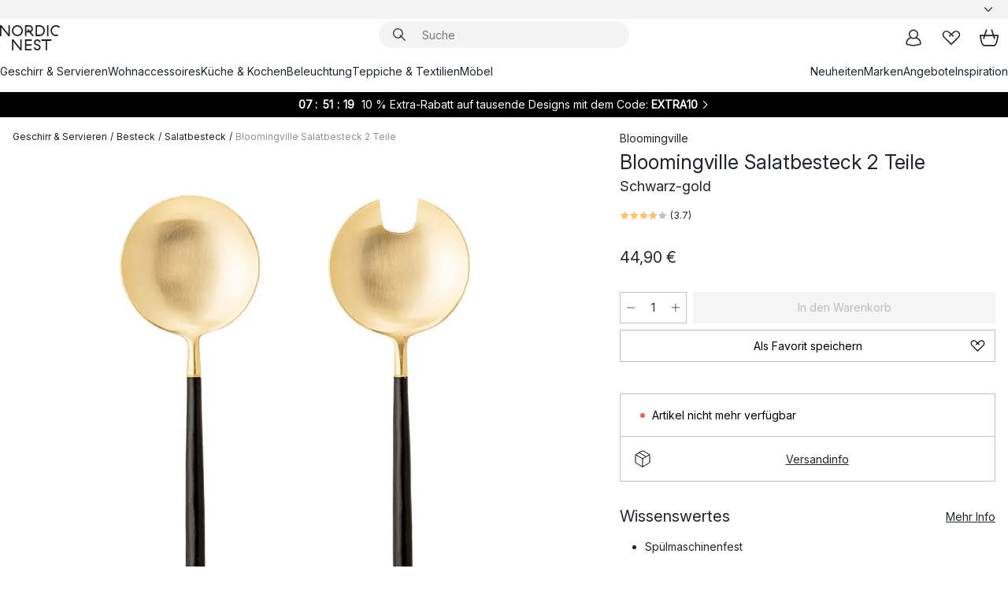

--- FILE ---
content_type: text/html; charset=utf-8
request_url: https://www.nordicnest.de/marken/bloomingville/bloomingville-salatbesteck-2-teile/
body_size: 65128
content:
<!DOCTYPE html><html lang="de-DE"><head><script>(function(w,i,g){w[g]=w[g]||[];if(typeof w[g].push=='function')w[g].push(i)})
(window,'GTM-WRL99SXS','google_tags_first_party');</script><script>(function(w,d,s,l){w[l]=w[l]||[];(function(){w[l].push(arguments);})('set', 'developer_id.dY2E1Nz', true);
		var f=d.getElementsByTagName(s)[0],
		j=d.createElement(s);j.async=true;j.src='/securemetrics/';
		f.parentNode.insertBefore(j,f);
		})(window,document,'script','dataLayer');</script><meta name="viewport" content="width=device-width, initial-scale=1"/><link rel="preload" as="image" imageSrcSet="/assets/blobs/bloomingville-bloomingville-salatbesteck-2-teile-schwarz-gold/42443-01-01-777cddcfe6.jpg?preset=medium 960w,/assets/blobs/bloomingville-bloomingville-salatbesteck-2-teile-schwarz-gold/42443-01-01-777cddcfe6.jpg?preset=medium&amp;dpr=1.5 1440w,/assets/blobs/bloomingville-bloomingville-salatbesteck-2-teile-schwarz-gold/42443-01-01-777cddcfe6.jpg?preset=medium&amp;dpr=2 1920w" imageSizes="40vw"/><script type="module" src="/static/runtime.1c6cd4d0e538c820.js" async=""></script><script type="module" src="/static/main.1e5554d967e43fd3.js" async=""></script><script type="module" src="/static/vendor.7f95a0690cc7c913.js" async=""></script><meta name="theme-color" content="#000"/><title>Bloomingville Salatbesteck 2 Teile | Bloomingville → NordicNest.de</title><meta data-excite="true" name="description" content="Kaufen Sie Bloomingville Salatbesteck 2 Teile von Bloomingville bei → NordicNest.de ✓ Versandkostenfrei über 79 € ✓ 5 € Willkommens-Rabatt"/><meta data-excite="true" property="og:description" content="Kaufen Sie Bloomingville Salatbesteck 2 Teile von Bloomingville bei → NordicNest.de ✓ Versandkostenfrei über 79 € ✓ 5 € Willkommens-Rabatt"/><meta data-excite="true" property="og:image" content="/assets/blobs/bloomingville-bloomingville-salatbesteck-2-teile-schwarz-gold/42443-01-01-777cddcfe6.jpg"/><link rel="canonical" href="https://www.nordicnest.de/marken/bloomingville/bloomingville-salatbesteck-2-teile/" data-excite="true"/><link rel="og:url" href="https://www.nordicnest.de/marken/bloomingville/bloomingville-salatbesteck-2-teile/" data-excite="true"/><link rel="manifest" href="/webappmanifest" crossorigin="use-credentials"/></head><script type="text/javascript">window.dataLayer = window.dataLayer || [];

            function gtag(){ dataLayer.push(arguments); }
            
            // Set default consent to 'denied' as a placeholder
            
            // Determine actual values based on customer's own requirements
            
            gtag('consent', 'default', {
            
            'ad_storage': 'denied',
            
            'ad_user_data': 'denied',
            
            'ad_personalization': 'denied',
            
            'analytics_storage': 'denied',
            
            'wait_for_update': 500
            
            });
            
            gtag('set', 'ads_data_redaction', true);</script><script id="CookieConsent" type="text/javascript" data-culture="DE" src="https://policy.app.cookieinformation.com/uc.js" data-gcm-version="2.0"></script><link rel="stylesheet" href="/static/main.ce45a92616384d33.css"/><link rel="stylesheet" href="/static/vendor.c7c4a3e591ac7730.css"/><script>(function(w,d,s,l,i){w[l]=w[l]||[];w[l].push({'gtm.start':
new Date().getTime(),event:'gtm.js'});var f=d.getElementsByTagName(s)[0],
j=d.createElement(s),dl=l!='dataLayer'?'&l='+l:'';j.defer=true;j.src=
'https://www.googletagmanager.com/gtm.js?id='+i+dl;f.parentNode.insertBefore(j,f);
})(window,document,'script','dataLayer','GTM-WRL99SXS');</script><script>document.addEventListener('load',function(e) {  if (e.target instanceof HTMLImageElement){ e.target.style.opacity = '1'}},{ capture: true });</script><div id="container"><style data-glitz="">.a{color:inherit}.b{background-color:#F3F3F3}</style><div class="a b"><style data-glitz="">.c{z-index:6}.d{height:24px}.e{position:relative}.f{align-items:center;-webkit-box-align:center}.g{grid-template-columns:1fr auto 1fr;-ms-grid-columns:1fr auto 1fr}.h{grid-template-areas:"left center right"}.i{display:-ms-grid;display:grid}.k{width:100%}.o{padding-right:16px}.p{padding-left:16px}@media (min-width: 1281px){.j{height:30px}.l{max-width:1440px}.m{margin-right:auto}.n{margin-left:auto}.q{padding-right:40px}.r{padding-left:40px}}</style><div class="c d e f g h i j k l m n o p q r"><style data-glitz="">.s{max-width:500px}.t{justify-content:center;-webkit-box-pack:center}.u{height:inherit}.v{display:-webkit-box;display:-moz-box;display:-ms-flexbox;display:-webkit-flex;display:flex}.w{grid-area:center}</style><div class="s k t u v w e"><style data-glitz="">.x{gap:8px}.y{font-size:12px}.z{pointer-events:none}.a0{will-change:transform, opacity}.a1{transform:translateY(50%)}.a2{bottom:0}.a3{position:absolute}.a4{opacity:0}</style><div class="a x y t f v u z a0 a1 a2 a3 a4"><style data-glitz="">.a5{width:24px}.a6{color:#ff9800}.a7{min-width:1.5em}.a8{min-height:1.5em}.a9{display:block}</style><svg xmlns="http://www.w3.org/2000/svg" fill="none" stroke="currentColor" stroke-linecap="square" stroke-width="1.5" viewBox="0 0 24 24" class="d a5 a6 a7 a8 a9"><path d="m4.5 11.25 5.25 5.25 9-9"></path></svg><style data-glitz="">.aa{white-space:nowrap}.ab{margin-bottom:0}.ae{line-height:1.7142857142857142}@media (min-width: 1281px){.ac{margin-bottom:0}}</style><p class="aa y ab ac ae"><style data-glitz="">.ag{text-decoration:underline}.af:hover{text-decoration:underline}.ai:hover{color:inherit}.ah:visited{color:inherit}</style><a class="af ag ah ai a" href="https://www.trustedshops.de/bewertung/info_X63485E5D0BC4C3ED3FD53902E256D87A.html">★ ★ ★ ★ ★ 4,8 / 5 Trusted Shops</a></p></div><div class="a x y t f v u z a0 a1 a2 a3 a4"><svg xmlns="http://www.w3.org/2000/svg" fill="none" stroke="currentColor" stroke-linecap="square" stroke-width="1.5" viewBox="0 0 24 24" class="d a5 a6 a7 a8 a9"><path d="m4.5 11.25 5.25 5.25 9-9"></path></svg><p class="aa y ab ac ae"><b>Versandkostenfrei</b><span> über 49€</span></p></div><div class="a x y t f v u z a0 a1 a2 a3 a4"><svg xmlns="http://www.w3.org/2000/svg" fill="none" stroke="currentColor" stroke-linecap="square" stroke-width="1.5" viewBox="0 0 24 24" class="d a5 a6 a7 a8 a9"><path d="m4.5 11.25 5.25 5.25 9-9"></path></svg><p class="aa y ab ac ae"><a class="af ag ah ai a" data-spa-link="true" href="/mein-konto/kundenclub/">5 €  Rabatt -  Newsletter &amp; Kundenclub*</a></p></div><div class="a x y t f v u z a0 a1 a2 a3 a4"><svg xmlns="http://www.w3.org/2000/svg" fill="none" stroke="currentColor" stroke-linecap="square" stroke-width="1.5" viewBox="0 0 24 24" class="d a5 a6 a7 a8 a9"><path d="m4.5 11.25 5.25 5.25 9-9"></path></svg><p class="aa y ab ac ae">Lieferung in 2-4 Werktagen</p></div><div class="a x y t f v u z a0 a1 a2 a3 a4"><svg xmlns="http://www.w3.org/2000/svg" fill="none" stroke="currentColor" stroke-linecap="square" stroke-width="1.5" viewBox="0 0 24 24" class="d a5 a6 a7 a8 a9"><path d="m4.5 11.25 5.25 5.25 9-9"></path></svg><p class="aa y ab ac ae"><a class="af ag ah ai a" data-spa-link="true" href="/mein-konto/kundenclub/">2 % BONUS AUF ALLE EINKÄUFE ALS MITGLIED* </a></p></div></div><style data-glitz="">.aj{justify-self:end;-ms-grid-column-align:end}.ak{grid-area:right}.al{height:100%}.am{font-size:14px}.an{text-transform:capitalize}.ao{flex-direction:column;-webkit-box-orient:vertical;-webkit-box-direction:normal}</style><div value="de-DE" options="" class="aj ak al am an ao v"><input type="hidden" value="de-DE"/><style data-glitz="">.ap{border-bottom-color:transparent}.aq{border-bottom-style:solid}.ar{border-bottom-width:0}.as{border-top-color:transparent}.at{border-top-style:solid}.au{border-top-width:0}.av{border-right-color:transparent}.aw{border-right-style:solid}.ax{border-right-width:0}.ay{border-left-color:transparent}.az{border-left-style:solid}.b0{border-left-width:0}.bd{background-color:transparent}.be{font-weight:bold}.bf{padding-right:0}.bg{padding-left:0}.bh{line-height:24px}.bi{padding-bottom:3px}.bj{padding-top:3px}.bk{z-index:4}.bl{cursor:pointer}.bm{justify-content:space-between;-webkit-box-pack:justify}.bn{user-select:none;-webkit-user-select:none;-ms-user-select:none}.bo{font-variant:inherit}.bp{font-style:inherit}@media (min-width: 1281px){.b1{border-bottom-color:transparent}.b2{border-bottom-style:solid}.b3{border-bottom-width:0}.b4{border-top-color:transparent}.b5{border-top-style:solid}.b6{border-top-width:0}.b7{border-right-color:transparent}.b8{border-right-style:solid}.b9{border-right-width:0}.ba{border-left-color:transparent}.bb{border-left-style:solid}.bc{border-left-width:0}}</style><button id=":Rehc:-button" role="combobox" aria-haspopup="listbox" aria-expanded="false" aria-controls=":Rehc:-listbox" aria-label="Missing translation for selectAnOption" tabindex="0" class="ap aq ar as at au av aw ax ay az b0 b1 b2 b3 b4 b5 b6 b7 b8 b9 ba bb bc bd be bf bg bh y bi bj al bk bl f bm v a bn bo bp"><style data-glitz="">.bq{font-weight:500}.br{overflow:hidden}.bs{text-overflow:ellipsis}</style><span class="al bq k f v br bs aa"></span><style data-glitz="">.bt{margin-left:8px}.bu{flex-shrink:0}.bv{width:1.5em}.bw{height:1.5em}</style><svg xmlns="http://www.w3.org/2000/svg" fill="none" viewBox="0 0 24 24" aria-hidden="true" class="y bt bu bv bw a9"><path stroke="currentColor" stroke-linecap="round" stroke-linejoin="round" stroke-width="1.5" d="m6 9 6 6 6-6"></path></svg></button><style data-glitz="">.bx{z-index:5}</style><div class="bx e"></div></div></div></div><style data-glitz="">.by{z-index:3}.bz{top:-1px}.c0{background-color:#FFFFFF}.c1{position:-webkit-sticky;position:sticky}.c2{height:auto}.c3{align-items:inherit;-webkit-box-align:inherit}</style><header class="by bz c0 c1 c2 c3 ao"><style data-glitz="">@media (min-width: 1281px){.c4{height:66px}}</style><div class="e bm f g i c4 q r k l m n"><style data-glitz="">.c5{justify-self:flex-start}</style><div class="c5 f v"><style data-glitz="">.c7{text-decoration:none}.c6:hover{text-decoration:none}</style><a aria-label="Startseite" class="ah ai c6 c7 a" data-spa-link="true" href="/marken/bloomingville/bloomingville-salatbesteck-2-teile/"><style data-glitz="">.c8{height:32px}.c9{width:auto}</style><svg xmlns="http://www.w3.org/2000/svg" viewBox="0 0 114.24 48" class="c8 c9 a9"><path d="M87.093 48V29.814h-8.185V27.13h19.078v2.684h-8.215V48Zm-17.823-.239a6.4 6.4 0 0 1-1.92-.8 6.1 6.1 0 0 1-1.637-1.535 7 7 0 0 1-1.115-2.4l2.351-1.253a4.9 4.9 0 0 0 1.458 2.639 4.1 4.1 0 0 0 2.8.91 3.93 3.93 0 0 0 2.559-.776 2.72 2.72 0 0 0 .952-2.236 2.8 2.8 0 0 0-.312-1.386 3 3 0 0 0-.834-.939 4.6 4.6 0 0 0-1.175-.626q-.654-.238-1.369-.478-1.012-.328-2.112-.759A8.4 8.4 0 0 1 66.9 37a5.5 5.5 0 0 1-1.488-1.714 5.06 5.06 0 0 1-.581-2.519 5.5 5.5 0 0 1 .506-2.4 5.15 5.15 0 0 1 1.369-1.774 6 6 0 0 1 2.012-1.093 7.7 7.7 0 0 1 2.4-.372 6.5 6.5 0 0 1 4.167 1.342 7.07 7.07 0 0 1 2.381 3.667l-2.531 1.013a4.5 4.5 0 0 0-1.517-2.563 4.17 4.17 0 0 0-2.559-.775 3.67 3.67 0 0 0-2.649.864 2.83 2.83 0 0 0-.893 2.117 2.5 2.5 0 0 0 .312 1.3 3 3 0 0 0 .863.91 5.8 5.8 0 0 0 1.31.67q.759.284 1.622.581 1.221.417 2.277.88a7 7 0 0 1 1.83 1.133 4.8 4.8 0 0 1 1.221 1.625 5.5 5.5 0 0 1 .446 2.326 6.1 6.1 0 0 1-.5 2.578 5.2 5.2 0 0 1-1.355 1.8 5.5 5.5 0 0 1-1.965 1.058 7.9 7.9 0 0 1-2.345.346 8.6 8.6 0 0 1-1.964-.239ZM38.822 48l-13.3-16.547V48H22.84V27.13h2.678l13.3 16.577V27.13H41.5V48Zm8.905 0V27.13h12.8v2.683H50.406v6.411h10.119v2.683H50.406v6.41h10.119V48Zm14.54-26.453-6.059-7.533h-5.8v6.857h-2.682V0h8.007a7.4 7.4 0 0 1 2.8.522 6.7 6.7 0 0 1 2.217 1.461A6.9 6.9 0 0 1 62.221 4.2a7.2 7.2 0 0 1 .536 2.8 7 7 0 0 1-1 3.757 6.7 6.7 0 0 1-2.693 2.474l5.331 6.6-2.129 1.712ZM50.406 11.33h3.66L52.22 9.022l2.08-1.669 2.976 3.708A4.2 4.2 0 0 0 59.3 9.54a4.23 4.23 0 0 0 .774-2.534 4.35 4.35 0 0 0-.343-1.744 4.3 4.3 0 0 0-.931-1.371A4.2 4.2 0 0 0 57.415 3a4.5 4.5 0 0 0-1.681-.313h-5.328Zm52.406 8.75a10 10 0 0 1-3.259-2.191 10.4 10.4 0 0 1-2.188-3.309 10.6 10.6 0 0 1-.8-4.145 10.6 10.6 0 0 1 .8-4.144 10.4 10.4 0 0 1 2.188-3.309 9.9 9.9 0 0 1 3.273-2.191A10.5 10.5 0 0 1 106.918 0a9.9 9.9 0 0 1 4.048.805 12 12 0 0 1 3.274 2.146l-1.22 2.534a10 10 0 0 0-.9-.833 10.5 10.5 0 0 0-1.768-1.165 7.54 7.54 0 0 0-3.556-.8 7.8 7.8 0 0 0-2.991.567 7.2 7.2 0 0 0-2.4 1.579 7.3 7.3 0 0 0-1.591 2.445 8.35 8.35 0 0 0-.581 3.16 8.35 8.35 0 0 0 .581 3.161 7.3 7.3 0 0 0 1.591 2.444 7.2 7.2 0 0 0 2.4 1.58 7.8 7.8 0 0 0 2.991.567 9.6 9.6 0 0 0 1.859-.179 8.5 8.5 0 0 0 1.98-.686l.476 2.684a17 17 0 0 1-2.262.656 10.37 10.37 0 0 1-6.042-.581Zm-13.054.791V0h2.678v20.87Zm-21.665 0V0h7.143a10.7 10.7 0 0 1 4.107.79 10.2 10.2 0 0 1 3.3 2.176 9.9 9.9 0 0 1 2.188 3.294 10.9 10.9 0 0 1 .789 4.174 10.9 10.9 0 0 1-.789 4.174 10 10 0 0 1-2.185 3.292 10.2 10.2 0 0 1-3.3 2.176 10.7 10.7 0 0 1-4.107.79Zm2.678-2.684h4.464a8.3 8.3 0 0 0 3.081-.566 7.2 7.2 0 0 0 2.44-1.595 7.4 7.4 0 0 0 1.607-2.46 8.3 8.3 0 0 0 .581-3.13 8.2 8.2 0 0 0-.581-3.116 7.26 7.26 0 0 0-4.047-4.055 8.1 8.1 0 0 0-3.081-.581h-4.464ZM15.982 20.87 2.678 4.323V20.87H0V0h2.678l13.3 16.577V0h2.678v20.87Zm13.074-.791a9.96 9.96 0 0 1-5.491-5.5 10.8 10.8 0 0 1-.789-4.145 10.8 10.8 0 0 1 .789-4.144 9.95 9.95 0 0 1 5.491-5.5A10.7 10.7 0 0 1 33.194 0a10.85 10.85 0 0 1 4.152.791 9.9 9.9 0 0 1 3.3 2.19 10.2 10.2 0 0 1 2.173 3.31 10.8 10.8 0 0 1 .789 4.144 10.8 10.8 0 0 1-.789 4.145 10.2 10.2 0 0 1-2.173 3.309 9.9 9.9 0 0 1-3.3 2.191 10.8 10.8 0 0 1-4.152.79 10.7 10.7 0 0 1-4.138-.791M30.1 3.264a7.19 7.19 0 0 0-4.063 4.07 8.2 8.2 0 0 0-.58 3.1 8.2 8.2 0 0 0 .58 3.1A7.18 7.18 0 0 0 30.1 17.6a8.53 8.53 0 0 0 6.191 0 7.18 7.18 0 0 0 4.063-4.069 8.2 8.2 0 0 0 .581-3.1 8.2 8.2 0 0 0-.581-3.1 7.19 7.19 0 0 0-4.063-4.07 8.53 8.53 0 0 0-6.191 0Z" style="fill:#1e2022"></path></svg></a></div><style data-glitz="">.ca{transition-timing-function:ease-out}.cb{transition-duration:200ms}.cc{transition-property:background, box-shadow;-webkit-transition-property:background, box-shadow;-moz-transition-property:background, box-shadow}.cd{z-index:1}@media (min-width: 1281px){.ce{width:400px}.cf{align-items:center;-webkit-box-align:center}}</style><form role="search" class="ca cb cc k e cd v ce cf" action=""><style data-glitz="">.cg{border-bottom-width:thin}.ch{border-top-width:thin}.ci{border-right-width:thin}.cj{border-left-width:thin}.ck{height:34px}.cl{border-radius:50px}.cq{transition-property:background-color;-webkit-transition-property:background-color;-moz-transition-property:background-color}@media (max-width: 1280px){.cm{border-bottom-color:transparent}.cn{margin-bottom:8px}.co{margin-right:12px}.cp{margin-left:12px}}</style><div class="b aq ap cg at as ch aw av ci az ay cj ck cd k f v cl cm cn co cp ca cb cq"><style data-glitz="">.cr{padding-bottom:0}.cs{padding-top:0}.ct{border-radius:0}.cu{text-transform:initial}.d1{font-size:16px}.d2{transition-property:color, background, opacity, border-color;-webkit-transition-property:color, background, opacity, border-color;-moz-transition-property:color, background, opacity, border-color}.d3{border-bottom-width:1px}.d4{border-top-width:1px}.d5{border-right-width:1px}.d6{border-left-width:1px}@media (hover: hover){.cv:hover{border-bottom-color:transparent}.cw:hover{border-top-color:transparent}.cx:hover{border-right-color:transparent}.cy:hover{border-left-color:transparent}.cz:hover{background-color:transparent}.d0:hover{color:inherit}}</style><button tabindex="0" type="submit" aria-label="Suchen" data-test-id="quick-search-btn" class="bt cr cs bf bg bu ct a bd cu f t v cv cw cx cy cz d0 bh d1 ca cb d2 ap aq d3 as at d4 av aw d5 ay az d6 bn bo bp"><style data-glitz="">.d7{margin-bottom:8px}.d8{margin-top:8px}.d9{margin-right:8px}.da{height:16px}.db{width:16px}</style><svg xmlns="http://www.w3.org/2000/svg" viewBox="0 0 26.414 26.414" class="d7 d8 d9 bt da db a9"><defs><style>.search_svg__a{fill:none;stroke:#1e2022;stroke-linecap:square;stroke-miterlimit:10;stroke-width:2px}</style></defs><g transform="translate(1 1)"><circle cx="9.5" cy="9.5" r="9.5" class="search_svg__a"></circle><path d="m14 14 10 10" class="search_svg__a"></path></g></svg></button><style data-glitz="">.dd{flex-grow:1;-webkit-box-flex:1}.dj{border-bottom-style:none}.dk{border-top-style:none}.dl{border-right-style:none}.dm{border-left-style:none}.dn{padding-left:12px}.dc::-webkit-search-cancel-button{display:none}.de:focus{outline-style:none}.df:focus{border-bottom-style:none}.dg:focus{border-top-style:none}.dh:focus{border-right-style:none}.di:focus{border-left-style:none}</style><input tabindex="0" aria-label="Suche" aria-disabled="false" role="combobox" type="search" autoComplete="off" aria-autocomplete="list" aria-activedescendant="-1-item-" aria-expanded="false" aria-controls="suggestions" aria-owns="suggestions" placeholder="Suche" data-test-id="quick-search-input" class="dc dd de df dg dh di dj dk dl dm bd u k dn am" name="q" value=""/><style data-glitz="">.do{visibility:hidden}</style><button type="button" tabindex="0" aria-label="Schließen" class="d9 cr cs bf bg bu do ct a bd cu f t v cv cw cx cy cz d0 bh d1 ca cb d2 ap aq d3 as at d4 av aw d5 ay az d6 bn bo bp"><svg xmlns="http://www.w3.org/2000/svg" viewBox="0 0 32 32" class="d7 d8 d9 bt da db a9"><path fill="none" stroke="currentColor" stroke-linecap="square" stroke-miterlimit="10" stroke-width="2" d="m16 16-8.657 8.656L16 16 7.343 7.343 16 16l8.656-8.657L16 16l8.657 8.657z"></path></svg></button></div><style data-glitz="">.dp{left:12px}.dq{top:40px}.dr{width:calc(100% - 24px)}.ds{border-radius:16px}.dv{transition-property:border-color, box-shadow;-webkit-transition-property:border-color, box-shadow;-moz-transition-property:border-color, box-shadow}.dw{height:0}.dx{background-color:white}@media (min-width: 1281px){.dt{left:0}.du{width:100%}}</style><div class="dp dq dr a3 ar aq ap au at as ax aw av b0 az ay ds dt du ca cb dv dw br dx b6"><style data-glitz="">.dy{padding-bottom:16px}.dz{padding-top:8px}</style><div class="dy dz"></div></div></form><style data-glitz="">.e0{justify-self:flex-end}</style><div class="e0 f v"><style data-glitz="">.e1{padding-bottom:11px}.e2{padding-top:11px}.e3{padding-right:11px}.e4{padding-left:11px}</style><a aria-label="Mein Konto" data-test-id="my-pages-button" class="ct a bd cu f t v cv cw cx cy cz d0 bh d1 e1 e2 e3 e4 ca cb d2 ap aq d3 as at d4 av aw d5 ay az d6 ai c6 c7" data-spa-link="true" href=""><svg xmlns="http://www.w3.org/2000/svg" viewBox="0 0 32 32" data-test-id="my-pages-link" class="bv bw a9"><defs><style>.user_svg__a{fill:none;stroke:#1e2022;stroke-miterlimit:10;stroke-width:2px}</style></defs><circle cx="7" cy="7" r="7" class="user_svg__a" transform="translate(9 3)"></circle><path d="M12.007 15.645A11.44 11.44 0 0 0 4 26.375 27 27 0 0 0 16 29a27 27 0 0 0 12-2.625 11.44 11.44 0 0 0-8-10.73" class="user_svg__a"></path></svg></a><style data-glitz="">.e5{overflow:visible}</style><a aria-label="Meine Favoriten" class="e5 e ct a bd cu f t v cv cw cx cy cz d0 bh d1 e1 e2 e3 e4 ca cb d2 ap aq d3 as at d4 av aw d5 ay az d6 ai c6 c7" data-spa-link="true" href=""><svg xmlns="http://www.w3.org/2000/svg" fill="none" viewBox="0 0 32 32" data-test-id="my-wishlist-link" class="bv bw a9"><path stroke="currentColor" stroke-linecap="square" stroke-miterlimit="10" stroke-width="2" d="m13 13 7.071-6.317a5.866 5.866 0 0 1 8.225 0 5.7 5.7 0 0 1 0 8.127L15.959 27 3.7 14.81a5.7 5.7 0 0 1 0-8.127 5.866 5.866 0 0 1 8.225 0S16.582 10.533 19 13"></path></svg></a><button aria-label="Warenkorb" title="Sie haben 0 Artikel in Ihrem Warenkorb" data-test-id="header-cart-icon" class="e5 e ct a bd cu f t v cv cw cx cy cz d0 bh d1 e1 e2 e3 e4 ca cb d2 ap aq d3 as at d4 av aw d5 ay az d6 bn bo bp"><svg xmlns="http://www.w3.org/2000/svg" fill="none" viewBox="0 0 28.138 25.265" data-test-id="minicart-link" class="bv bw a9"><g stroke="currentColor" stroke-linecap="square" stroke-miterlimit="10" stroke-width="2"><path d="m18.069 1.265 4 12M10.069 1.265l-4 12M1.069 9.265h26s-1 15-6 15h-14c-5 0-6-15-6-15Z"></path></g></svg></button></div></div><style data-glitz="">.e6{min-height:44px}</style><nav class="e6 k dy dz"><div class="bm v q r k l m n"><style data-glitz="">.e7{gap:24px}.e8{list-style:none}.e9{margin-top:0}.ea{margin-right:0}.eb{margin-left:0}</style><ul class="e7 v e8 cr cs bf bg ab e9 ea eb"><li><a data-test-id="product-category-tabs" class="af aa a9 bq am ah ai c7 a" data-spa-link="true" href="/geschirr--servieren/">Geschirr &amp; Servieren</a></li><li><a data-test-id="product-category-tabs" class="af aa a9 bq am ah ai c7 a" data-spa-link="true" href="/wohnaccessoires/">Wohnaccessoires</a></li><li><a data-test-id="product-category-tabs" class="af aa a9 bq am ah ai c7 a" data-spa-link="true" href="/kuche--kochen/">Küche &amp; Kochen</a></li><li><a data-test-id="product-category-tabs" class="af aa a9 bq am ah ai c7 a" data-spa-link="true" href="/beleuchtung/">Beleuchtung</a></li><li><a data-test-id="product-category-tabs" class="af aa a9 bq am ah ai c7 a" data-spa-link="true" href="/teppiche--wohntextilien/">Teppiche &amp; Textilien</a></li><li><a data-test-id="product-category-tabs" class="af aa a9 bq am ah ai c7 a" data-spa-link="true" href="/mobel/">Möbel</a></li></ul><ul class="e7 v e8 cr cs bf bg ab e9 ea eb"><li><a class="bq af aa a9 am ah ai c7 a" data-spa-link="true" href="/neuheiten/">Neuheiten</a></li><li><a class="bq af aa a9 am ah ai c7 a" data-spa-link="true" href="/marken/">Marken</a></li><li><a class="bq af aa a9 am ah ai c7 a" data-spa-link="true" href="/angebote/">Angebote</a></li><li><a class="bq af aa a9 am ah ai c7 a" data-spa-link="true" href="/inspirationen-tipps/">Inspiration</a></li></ul></div></nav></header><div style="display:contents"><style data-glitz="">.ee{width:440px}.ef{top:0}.eg{left:100%}.eh{will-change:transform}.ei{max-width:100%}.ej{position:fixed}@media (min-width: 1281px){.ec{display:none}.ed{width:auto}}</style><div class="c0 br ec ed ee a2 ef eg eh ei ao v ej"><style data-glitz="">.ek{padding-bottom:4px}.el{padding-top:4px}</style><div class="ek el a9 e"><style data-glitz="">.em{transform:translate(-50%, -50%)}.en{top:50%}.eo{left:50%}</style><svg xmlns="http://www.w3.org/2000/svg" viewBox="0 0 114.24 48" class="em en eo a3 c8 c9 a9"><path d="M87.093 48V29.814h-8.185V27.13h19.078v2.684h-8.215V48Zm-17.823-.239a6.4 6.4 0 0 1-1.92-.8 6.1 6.1 0 0 1-1.637-1.535 7 7 0 0 1-1.115-2.4l2.351-1.253a4.9 4.9 0 0 0 1.458 2.639 4.1 4.1 0 0 0 2.8.91 3.93 3.93 0 0 0 2.559-.776 2.72 2.72 0 0 0 .952-2.236 2.8 2.8 0 0 0-.312-1.386 3 3 0 0 0-.834-.939 4.6 4.6 0 0 0-1.175-.626q-.654-.238-1.369-.478-1.012-.328-2.112-.759A8.4 8.4 0 0 1 66.9 37a5.5 5.5 0 0 1-1.488-1.714 5.06 5.06 0 0 1-.581-2.519 5.5 5.5 0 0 1 .506-2.4 5.15 5.15 0 0 1 1.369-1.774 6 6 0 0 1 2.012-1.093 7.7 7.7 0 0 1 2.4-.372 6.5 6.5 0 0 1 4.167 1.342 7.07 7.07 0 0 1 2.381 3.667l-2.531 1.013a4.5 4.5 0 0 0-1.517-2.563 4.17 4.17 0 0 0-2.559-.775 3.67 3.67 0 0 0-2.649.864 2.83 2.83 0 0 0-.893 2.117 2.5 2.5 0 0 0 .312 1.3 3 3 0 0 0 .863.91 5.8 5.8 0 0 0 1.31.67q.759.284 1.622.581 1.221.417 2.277.88a7 7 0 0 1 1.83 1.133 4.8 4.8 0 0 1 1.221 1.625 5.5 5.5 0 0 1 .446 2.326 6.1 6.1 0 0 1-.5 2.578 5.2 5.2 0 0 1-1.355 1.8 5.5 5.5 0 0 1-1.965 1.058 7.9 7.9 0 0 1-2.345.346 8.6 8.6 0 0 1-1.964-.239ZM38.822 48l-13.3-16.547V48H22.84V27.13h2.678l13.3 16.577V27.13H41.5V48Zm8.905 0V27.13h12.8v2.683H50.406v6.411h10.119v2.683H50.406v6.41h10.119V48Zm14.54-26.453-6.059-7.533h-5.8v6.857h-2.682V0h8.007a7.4 7.4 0 0 1 2.8.522 6.7 6.7 0 0 1 2.217 1.461A6.9 6.9 0 0 1 62.221 4.2a7.2 7.2 0 0 1 .536 2.8 7 7 0 0 1-1 3.757 6.7 6.7 0 0 1-2.693 2.474l5.331 6.6-2.129 1.712ZM50.406 11.33h3.66L52.22 9.022l2.08-1.669 2.976 3.708A4.2 4.2 0 0 0 59.3 9.54a4.23 4.23 0 0 0 .774-2.534 4.35 4.35 0 0 0-.343-1.744 4.3 4.3 0 0 0-.931-1.371A4.2 4.2 0 0 0 57.415 3a4.5 4.5 0 0 0-1.681-.313h-5.328Zm52.406 8.75a10 10 0 0 1-3.259-2.191 10.4 10.4 0 0 1-2.188-3.309 10.6 10.6 0 0 1-.8-4.145 10.6 10.6 0 0 1 .8-4.144 10.4 10.4 0 0 1 2.188-3.309 9.9 9.9 0 0 1 3.273-2.191A10.5 10.5 0 0 1 106.918 0a9.9 9.9 0 0 1 4.048.805 12 12 0 0 1 3.274 2.146l-1.22 2.534a10 10 0 0 0-.9-.833 10.5 10.5 0 0 0-1.768-1.165 7.54 7.54 0 0 0-3.556-.8 7.8 7.8 0 0 0-2.991.567 7.2 7.2 0 0 0-2.4 1.579 7.3 7.3 0 0 0-1.591 2.445 8.35 8.35 0 0 0-.581 3.16 8.35 8.35 0 0 0 .581 3.161 7.3 7.3 0 0 0 1.591 2.444 7.2 7.2 0 0 0 2.4 1.58 7.8 7.8 0 0 0 2.991.567 9.6 9.6 0 0 0 1.859-.179 8.5 8.5 0 0 0 1.98-.686l.476 2.684a17 17 0 0 1-2.262.656 10.37 10.37 0 0 1-6.042-.581Zm-13.054.791V0h2.678v20.87Zm-21.665 0V0h7.143a10.7 10.7 0 0 1 4.107.79 10.2 10.2 0 0 1 3.3 2.176 9.9 9.9 0 0 1 2.188 3.294 10.9 10.9 0 0 1 .789 4.174 10.9 10.9 0 0 1-.789 4.174 10 10 0 0 1-2.185 3.292 10.2 10.2 0 0 1-3.3 2.176 10.7 10.7 0 0 1-4.107.79Zm2.678-2.684h4.464a8.3 8.3 0 0 0 3.081-.566 7.2 7.2 0 0 0 2.44-1.595 7.4 7.4 0 0 0 1.607-2.46 8.3 8.3 0 0 0 .581-3.13 8.2 8.2 0 0 0-.581-3.116 7.26 7.26 0 0 0-4.047-4.055 8.1 8.1 0 0 0-3.081-.581h-4.464ZM15.982 20.87 2.678 4.323V20.87H0V0h2.678l13.3 16.577V0h2.678v20.87Zm13.074-.791a9.96 9.96 0 0 1-5.491-5.5 10.8 10.8 0 0 1-.789-4.145 10.8 10.8 0 0 1 .789-4.144 9.95 9.95 0 0 1 5.491-5.5A10.7 10.7 0 0 1 33.194 0a10.85 10.85 0 0 1 4.152.791 9.9 9.9 0 0 1 3.3 2.19 10.2 10.2 0 0 1 2.173 3.31 10.8 10.8 0 0 1 .789 4.144 10.8 10.8 0 0 1-.789 4.145 10.2 10.2 0 0 1-2.173 3.309 9.9 9.9 0 0 1-3.3 2.191 10.8 10.8 0 0 1-4.152.79 10.7 10.7 0 0 1-4.138-.791M30.1 3.264a7.19 7.19 0 0 0-4.063 4.07 8.2 8.2 0 0 0-.58 3.1 8.2 8.2 0 0 0 .58 3.1A7.18 7.18 0 0 0 30.1 17.6a8.53 8.53 0 0 0 6.191 0 7.18 7.18 0 0 0 4.063-4.069 8.2 8.2 0 0 0 .581-3.1 8.2 8.2 0 0 0-.581-3.1 7.19 7.19 0 0 0-4.063-4.07 8.53 8.53 0 0 0-6.191 0Z" style="fill:#1e2022"></path></svg><style data-glitz="">.ep{float:right}</style><button class="ep ct a bd cu f t v cv cw cx cy cz d0 bh d1 e1 e2 e3 e4 ca cb d2 ap aq d3 as at d4 av aw d5 ay az d6 br e bn bo bp"><svg xmlns="http://www.w3.org/2000/svg" viewBox="0 0 32 32" class="bv bw a9"><path fill="none" stroke="currentColor" stroke-linecap="square" stroke-miterlimit="10" stroke-width="2" d="m16 16-8.657 8.656L16 16 7.343 7.343 16 16l8.656-8.657L16 16l8.657 8.657z"></path></svg></button></div><style data-glitz="">.eq{grid-template-columns:repeat(2, 1fr);-ms-grid-columns:repeat(2, 1fr)}</style><div class="eq i"><style data-glitz="">.es{padding-bottom:12px}.et{padding-top:12px}.eu{transition-duration:300ms}.ev{padding-right:23px}.ew{padding-left:23px}.ex{color:black}.f4{border-bottom-color:#bbbcbc}.f5{border-top-color:#bbbcbc}.f6{border-right-color:#bbbcbc}.f7{border-left-color:#bbbcbc}.er:focus-visible{outline-offset:-2px}@media (hover: hover){.ey:hover{border-bottom-color:#bbbcbc}.ez:hover{border-top-color:#bbbcbc}.f0:hover{border-right-color:#bbbcbc}.f1:hover{border-left-color:#bbbcbc}.f2:hover{background-color:#f5f5f5}.f3:hover{color:black}}</style><button class="c0 er es et ar au ax b0 cu cq eu bq am f t v bh ev ew ct ex ey ez f0 f1 f2 f3 ca f4 aq f5 at f6 aw f7 az bn bo bp">Produkte</button><style data-glitz="">.f8{background-color:#ebebeb}</style><button class="f8 er es et ar au ax b0 cu cq eu bq am f t v bh ev ew ct ex ey ez f0 f1 f2 f3 ca f4 aq f5 at f6 aw f7 az bn bo bp">Inspiration</button></div><style data-glitz="">.f9{overflow-x:hidden}</style><nav class="al f9 e dd"><style data-glitz="">.fa{will-change:opacity, transform}</style><div class="fa ao v a2 ef al k a3"><style data-glitz="">.fb{overflow-y:auto}.fc{-webkit-overflow-scrolling:touch}</style><ul class="fb fc e8 cr cs bf bg ab e9 ea eb"><style data-glitz="">@media (max-width: 1280px){.fd{border-bottom-style:solid}.fe{border-bottom-width:1px}.ff{border-bottom-color:#f5f5f5}}</style><li class="fd fe ff"><style data-glitz="">.fg{padding-right:24px}.fh{padding-left:24px}@media (max-width: 1280px){.fi{padding-bottom:16px}.fj{padding-top:16px}.fk{padding-right:24px}.fl{padding-left:24px}.fm{font-size:16px}.fn{font-weight:500}}</style><a data-test-id="sidebar-product-category" class="es et fg fh aa k f bm v fi fj fk fl fm fn ah ai c6 c7 a" data-spa-link="true" href="/geschirr--servieren/">Geschirr &amp; Servieren<style data-glitz="">.fo{transform:rotate(270deg)}</style><svg xmlns="http://www.w3.org/2000/svg" fill="none" viewBox="0 0 24 24" class="y fo bv bw a9"><path fill="currentColor" d="M4.943 9.75 6 8.693l6 6 6-6 1.058 1.057L12 16.808z"></path></svg></a></li><li class="fd fe ff"><a data-test-id="sidebar-product-category" class="es et fg fh aa k f bm v fi fj fk fl fm fn ah ai c6 c7 a" data-spa-link="true" href="/wohnaccessoires/">Wohnaccessoires<svg xmlns="http://www.w3.org/2000/svg" fill="none" viewBox="0 0 24 24" class="y fo bv bw a9"><path fill="currentColor" d="M4.943 9.75 6 8.693l6 6 6-6 1.058 1.057L12 16.808z"></path></svg></a></li><li class="fd fe ff"><a data-test-id="sidebar-product-category" class="es et fg fh aa k f bm v fi fj fk fl fm fn ah ai c6 c7 a" data-spa-link="true" href="/kuche--kochen/">Küche &amp; Kochen<svg xmlns="http://www.w3.org/2000/svg" fill="none" viewBox="0 0 24 24" class="y fo bv bw a9"><path fill="currentColor" d="M4.943 9.75 6 8.693l6 6 6-6 1.058 1.057L12 16.808z"></path></svg></a></li><li class="fd fe ff"><a data-test-id="sidebar-product-category" class="es et fg fh aa k f bm v fi fj fk fl fm fn ah ai c6 c7 a" data-spa-link="true" href="/beleuchtung/">Beleuchtung<svg xmlns="http://www.w3.org/2000/svg" fill="none" viewBox="0 0 24 24" class="y fo bv bw a9"><path fill="currentColor" d="M4.943 9.75 6 8.693l6 6 6-6 1.058 1.057L12 16.808z"></path></svg></a></li><li class="fd fe ff"><a data-test-id="sidebar-product-category" class="es et fg fh aa k f bm v fi fj fk fl fm fn ah ai c6 c7 a" data-spa-link="true" href="/teppiche--wohntextilien/">Teppiche &amp; Textilien<svg xmlns="http://www.w3.org/2000/svg" fill="none" viewBox="0 0 24 24" class="y fo bv bw a9"><path fill="currentColor" d="M4.943 9.75 6 8.693l6 6 6-6 1.058 1.057L12 16.808z"></path></svg></a></li><li class="fd fe ff"><a data-test-id="sidebar-product-category" class="es et fg fh aa k f bm v fi fj fk fl fm fn ah ai c6 c7 a" data-spa-link="true" href="/mobel/">Möbel<svg xmlns="http://www.w3.org/2000/svg" fill="none" viewBox="0 0 24 24" class="y fo bv bw a9"><path fill="currentColor" d="M4.943 9.75 6 8.693l6 6 6-6 1.058 1.057L12 16.808z"></path></svg></a></li><style data-glitz="">.fp{color:#ffffff}.fq{background-color:#6c1519}.fr{margin-bottom:12px}</style><li class="fp fq fr"><style data-glitz="">.fs{padding-right:12px}.fu{gap:16px}.fv{flex-direction:row;-webkit-box-orient:horizontal;-webkit-box-direction:normal}.ft:hover{color:white}</style><a class="es et fs dn ft f fu t fv v al ah c6 c7 a" data-spa-link="true" href="/angebote/"><p class="ab am ac ae">Angebote</p><svg xmlns="http://www.w3.org/2000/svg" fill="none" viewBox="0 0 24 24" class="fo bv bw a9"><path fill="currentColor" d="M4.943 9.75 6 8.693l6 6 6-6 1.058 1.057L12 16.808z"></path></svg></a></li><style data-glitz="">.fw{padding-bottom:8px}.fx{padding-right:8px}.fy{padding-left:8px}.fz{grid-template-columns:repeat(3, minmax(0, 1fr));-ms-grid-columns:repeat(3, minmax(0, 1fr))}</style><li class="y fw dz fx fy k fz i"><a class="fw dz fs dn ao v f ah ai c6 c7 a" data-spa-link="true" href="/mein-konto/"><style data-glitz="">.g0{object-fit:contain}.g1{width:28px}.g2{height:28px}.g3{transition-timing-function:ease-in}.g4{transition-property:opacity;-webkit-transition-property:opacity;-moz-transition-property:opacity}</style><img loading="lazy" height="32" width="32" src="/assets/contentful/p7vzp7ftmsr1/6Dv5NcRbiecSL4BHRkLZu2/564403beeebfb0475d7532f96f7e26ee/user.svg" class="g0 g1 g2 g3 cb g4 a4 ei"/><style data-glitz="">.g5{text-align:center}.g6{margin-top:12px}</style><div class="g5 g6 bs br aa c7">Mein Konto</div></a><a class="fw dz fs dn ao v f ah ai c6 c7 a" data-spa-link="true" href="/meine-favoriten/"><img loading="lazy" alt="" height="24" width="25" src="/assets/contentful/p7vzp7ftmsr1/4BCENhWV3QUyH3fOxk0HMK/cf76b3bf637272b8940f43ff998b27d2/heart_icon.svg" class="g0 g1 g2 g3 cb g4 a4 ei"/><div class="g5 g6 bs br aa c7">Meine Favoriten</div></a><a class="fw dz fs dn ao v f ah ai c6 c7 a" data-spa-link="true" href="/kundenservice/"><img loading="lazy" height="26" width="28" src="/assets/contentful/p7vzp7ftmsr1/5U7VZK0g3BGd1pAhnnxh4F/cb81a86a5837bf258e89a7d3d9bd309c/nn-icon-service_2.svg" class="g0 g1 g2 g3 cb g4 a4 ei"/><div class="g5 g6 bs br aa c7">Kundenservice</div></a></li></ul></div><div class="fa ao v a2 ef al k a3"><ul class="fb fc e8 cr cs bf bg ab e9 ea eb"><li class="fd fe ff"><a data-test-id="sidebar-product-category" class="es et fg fh aa k f bm v fi fj fk fl fm fn ah ai c6 c7 a" data-spa-link="true" href="/neuheiten/">Neuheiten</a></li><li class="fd fe ff"><a data-test-id="sidebar-product-category" class="es et fg fh aa k f bm v fi fj fk fl fm fn ah ai c6 c7 a" data-spa-link="true" href="/marken/">Marken</a></li><li class="fd fe ff"><a data-test-id="sidebar-product-category" class="es et fg fh aa k f bm v fi fj fk fl fm fn ah ai c6 c7 a" data-spa-link="true" href="/angebote/">Angebote</a></li><li class="fd fe ff"><a data-test-id="sidebar-product-category" class="es et fg fh aa k f bm v fi fj fk fl fm fn ah ai c6 c7 a" data-spa-link="true" href="/inspirationen-tipps/">Inspiration<svg xmlns="http://www.w3.org/2000/svg" fill="none" viewBox="0 0 24 24" class="y fo bv bw a9"><path fill="currentColor" d="M4.943 9.75 6 8.693l6 6 6-6 1.058 1.057L12 16.808z"></path></svg></a></li><li class="fd fe ff"><a data-test-id="sidebar-product-category" class="es et fg fh aa k f bm v fi fj fk fl fm fn ah ai c6 c7 a" data-spa-link="true" href="/raume/">Räume<svg xmlns="http://www.w3.org/2000/svg" fill="none" viewBox="0 0 24 24" class="y fo bv bw a9"><path fill="currentColor" d="M4.943 9.75 6 8.693l6 6 6-6 1.058 1.057L12 16.808z"></path></svg></a></li><li class="fd fe ff"><a data-test-id="sidebar-product-category" class="es et fg fh aa k f bm v fi fj fk fl fm fn ah ai c6 c7 a" data-spa-link="true" href="/bestseller/">Bestseller</a></li><li class="fd fe ff"><a data-test-id="sidebar-product-category" class="es et fg fh aa k f bm v fi fj fk fl fm fn ah ai c6 c7 a" data-spa-link="true" href="/mein-konto/kundenclub/">Kundenclub</a></li><li class="fp fq fr"><a class="es et fs dn ft f fu t fv v al ah c6 c7 a" data-spa-link="true" href="/angebote/"><p class="ab am ac ae">Angebote</p><svg xmlns="http://www.w3.org/2000/svg" fill="none" viewBox="0 0 24 24" class="fo bv bw a9"><path fill="currentColor" d="M4.943 9.75 6 8.693l6 6 6-6 1.058 1.057L12 16.808z"></path></svg></a></li><li class="y fw dz fx fy k fz i"><a class="fw dz fs dn ao v f ah ai c6 c7 a" data-spa-link="true" href="/mein-konto/"><img loading="lazy" height="32" width="32" src="/assets/contentful/p7vzp7ftmsr1/6Dv5NcRbiecSL4BHRkLZu2/564403beeebfb0475d7532f96f7e26ee/user.svg" class="g0 g1 g2 g3 cb g4 a4 ei"/><div class="g5 g6 bs br aa c7">Mein Konto</div></a><a class="fw dz fs dn ao v f ah ai c6 c7 a" data-spa-link="true" href="/meine-favoriten/"><img loading="lazy" alt="" height="24" width="25" src="/assets/contentful/p7vzp7ftmsr1/4BCENhWV3QUyH3fOxk0HMK/cf76b3bf637272b8940f43ff998b27d2/heart_icon.svg" class="g0 g1 g2 g3 cb g4 a4 ei"/><div class="g5 g6 bs br aa c7">Meine Favoriten</div></a><a class="fw dz fs dn ao v f ah ai c6 c7 a" data-spa-link="true" href="/kundenservice/"><img loading="lazy" height="26" width="28" src="/assets/contentful/p7vzp7ftmsr1/5U7VZK0g3BGd1pAhnnxh4F/cb81a86a5837bf258e89a7d3d9bd309c/nn-icon-service_2.svg" class="g0 g1 g2 g3 cb g4 a4 ei"/><div class="g5 g6 bs br aa c7">Kundenservice</div></a></li></ul></div></nav><div class="es et o p f8 bm v"><style data-glitz="">.g7{text-transform:none}</style><a data-test-id="mobile-menu-my-pages-button" class="g7 x bg fw dz ct a bd f t v cv cw cx cy cz d0 bh y e3 ca cb d2 ap aq d3 as at d4 av aw d5 ay az d6 ai c6 c7" data-spa-link="true" href=""><svg xmlns="http://www.w3.org/2000/svg" viewBox="0 0 32 32" class="bv bw a9"><defs><style>.user_svg__a{fill:none;stroke:#1e2022;stroke-miterlimit:10;stroke-width:2px}</style></defs><circle cx="7" cy="7" r="7" class="user_svg__a" transform="translate(9 3)"></circle><path d="M12.007 15.645A11.44 11.44 0 0 0 4 26.375 27 27 0 0 0 16 29a27 27 0 0 0 12-2.625 11.44 11.44 0 0 0-8-10.73" class="user_svg__a"></path></svg><span class="d1">Einloggen</span></a><style data-glitz="">.g8{display:-webkit-inline-box;display:-moz-inline-box;display:-ms-inline-flexbox;display:-webkit-inline-flex;display:inline-flex}</style><div class="y f g8 e"><style data-glitz="">.g9{min-width:100%}.ga{padding-bottom:7px}.gb{padding-top:7px}.gd{background-color:transparent;background-color:initial}.ge{font-weight:inherit}.gf{font-family:inherit}.gg{appearance:none;-webkit-appearance:none;-moz-appearance:none;-ms-appearance:none}.gc:focus{outline-width:0}</style><select class="y fg g9 bh ga gb ew de gc gd ar au ax b0 a ge bo bp gf gg"></select><style data-glitz="">.gh{right:0}</style><svg xmlns="http://www.w3.org/2000/svg" fill="none" viewBox="0 0 24 24" class="z gh a3 bv bw a9"><path fill="currentColor" d="M4.943 9.75 6 8.693l6 6 6-6 1.058 1.057L12 16.808z"></path></svg></div></div></div></div><div style="display:contents"><style data-glitz="">.gj{background-color:#000000}.gi:hover{color:#ffffff}</style><div class="gi fp gj ek el fx fy"><style data-glitz="">@media (min-width: 769px){.gk{max-width:1600px}.gl{margin-right:auto}.gm{margin-left:auto}}</style><div class="g3 cb g4 u t fv f v k gk gl gm"><style data-glitz="">.go{text-decoration-line:none;-webkit-text-decoration-line:none}.gn:hover{text-decoration-line:underline;-webkit-text-decoration-line:underline}</style><a class="gn x f v go am ah ai c6 c7 a" data-spa-link="true" href="/gutscheine/"><style data-glitz="">@media (max-width: 1280px){.gp{text-align:center}.gq{margin-bottom:0}}</style><p class="ab gp gq ac ae am"><b><style data-glitz="">.gr{display:display-inline}</style><span class="t gr"><style data-glitz="">.gs{display:inline-block}.gt{width:1.75em}.gu{font-size:inherit}</style><span class="gs gt g5 ge gu">07</span>:<span class="gs gt g5 ge gu">51</span>:<span class="gs gt g5 ge gu">19</span></span></b><span> 10 % Extra-Rabatt auf tausende Designs mit dem Code: </span><b>EXTRA10</b></p><svg xmlns="http://www.w3.org/2000/svg" fill="none" viewBox="0 0 24 24" class="bu y fo bv bw a9"><path fill="currentColor" d="M4.943 9.75 6 8.693l6 6 6-6 1.058 1.057L12 16.808z"></path></svg></a></div></div></div><div></div><style data-glitz="">@media (max-width: 1280px){.gv{grid-template-columns:1.5fr 1fr;-ms-grid-columns:1.5fr 1fr}.gw{padding-right:0}.gx{padding-left:0}.gy{grid-column-gap:8px}}@media (min-width: 769px){.gz{align-items:start;-webkit-box-align:start}.h0{grid-row-gap:60px}.h1{display:-ms-grid;display:grid}}@media (min-width: 1281px){.h2{grid-template-columns:7fr 392px;-ms-grid-columns:7fr 392px}.h3{grid-column-gap:32px}}</style><div data-test-id="pdp-page" class="gv gw gx gy gz h0 h1 h2 h3 q r k l m n"><div class="al"><style data-glitz="">.h4{margin-bottom:16px}.h5{margin-top:16px}@media (min-width: 1281px){.h6{margin-bottom:16px}.h7{margin-top:16px}.h8{padding-right:32px}.h9{padding-left:0}.ha{font-size:12px}}</style><div class="h4 h5 h6 h7 h8 h9 y fv f v ha o p k l m n"><style data-glitz="">.hb{font-weight:550}.hc{flex-wrap:wrap;-webkit-box-lines:multiple}</style><div class="hb hc fv f v"><style data-glitz="">.hd{margin-right:4px}.he{color:#1e2022}</style><span class="eb hd he"><a data-test-id="breadcrumb-link" class="c7 ah ai c6 a" data-spa-link="true" href="/geschirr--servieren/">Geschirr &amp; Servieren</a></span>/<style data-glitz="">.hf{margin-left:4px}</style><span class="hd hf he"><a data-test-id="breadcrumb-link" class="c7 ah ai c6 a" data-spa-link="true" href="/geschirr--servieren/besteck/">Besteck</a></span>/<span class="hd hf he"><a data-test-id="breadcrumb-link" class="c7 ah ai c6 a" data-spa-link="true" href="/geschirr--servieren/besteck/salatbesteck/">Salatbesteck</a></span>/<style data-glitz="">.hg{color:#1e20227F}.hh{font-weight:normal}</style><span class="hg hh hd hf"><a data-test-id="breadcrumb-link" class="c7 ah ai c6 a" data-spa-link="true" href="/marken/bloomingville/bloomingville-salatbesteck-2-teile/?variantId=42443-01">Bloomingville Salatbesteck 2 Teile</a></span></div></div><style data-glitz="">.hi{grid-template-areas:"largeview" "thumbnails"}.hj{grid-template-rows:1fr minmax(min-content, auto);-ms-grid-rows:1fr minmax(min-content, auto)}@media (min-width: 1281px){.hk{top:calc(110px + 16px)}.hl{position:-webkit-sticky;position:sticky}.hm{max-height:800px}.hn{gap:24px}.ho{grid-template-rows:auto;-ms-grid-rows:auto}.hp{grid-template-columns:minmax(min-content, auto) 1fr;-ms-grid-columns:minmax(min-content, auto) 1fr}.hq{grid-template-areas:"thumbnails largeview"}}</style><div class="fu e hi hj i hk hl hm du hn ho hp hq"><style data-glitz="">.hr{grid-area:largeview}</style><div class="al k e br hr"><style data-glitz="">@media (min-width: 1281px){.hs{padding-bottom:0}}</style><div class="e hs ei"><div class="cr cs bf bg br"><style data-glitz="">.ht{row-gap:40px}.hu{column-gap:40px}.hx{grid-auto-columns:calc(100% - 0px)}.hy{grid-auto-flow:column}@media (min-width: 769px){.hw{grid-auto-columns:calc(100% - 0px)}}@media (min-width: 1281px){.hv{grid-auto-columns:calc(100% - 0px)}}</style><div class="al e ht hu hv hw hx hy i"><div class="f v"><style data-glitz="">.hz{aspect-ratio:2000 / 2000}@media (max-width: 768px){.i0{aspect-ratio:1 / 1}}</style><img tabindex="0" title="Bloomingville Salatbesteck 2 Teile, Schwarz-gold Bloomingville" alt="Bloomingville Salatbesteck 2 Teile, Schwarz-gold Bloomingville" srcSet="/assets/blobs/bloomingville-bloomingville-salatbesteck-2-teile-schwarz-gold/42443-01-01-777cddcfe6.jpg?preset=medium 960w,/assets/blobs/bloomingville-bloomingville-salatbesteck-2-teile-schwarz-gold/42443-01-01-777cddcfe6.jpg?preset=medium&amp;dpr=1.5 1440w,/assets/blobs/bloomingville-bloomingville-salatbesteck-2-teile-schwarz-gold/42443-01-01-777cddcfe6.jpg?preset=medium&amp;dpr=2 1920w" src="/assets/blobs/bloomingville-bloomingville-salatbesteck-2-teile-schwarz-gold/42443-01-01-777cddcfe6.jpg?preset=medium&amp;dpr=2" sizes="40vw" class="hz i0 bl k g0 hm g3 cb g4 a4 c2 ei"/></div><div class="f v"><style data-glitz="">.i1{aspect-ratio:1474 / 1474}</style><img loading="lazy" tabindex="0" title="Bloomingville Salatbesteck 2 Teile, Schwarz-gold Bloomingville" alt="Bloomingville Salatbesteck 2 Teile, Schwarz-gold Bloomingville" srcSet="/assets/blobs/bloomingville-bloomingville-salatbesteck-2-teile-schwarz-gold/42443-01-02-f13af3d63b.jpg?preset=medium 960w,/assets/blobs/bloomingville-bloomingville-salatbesteck-2-teile-schwarz-gold/42443-01-02-f13af3d63b.jpg?preset=medium&amp;dpr=1.5 1440w,/assets/blobs/bloomingville-bloomingville-salatbesteck-2-teile-schwarz-gold/42443-01-02-f13af3d63b.jpg?preset=medium&amp;dpr=2 1920w" src="/assets/blobs/bloomingville-bloomingville-salatbesteck-2-teile-schwarz-gold/42443-01-02-f13af3d63b.jpg?preset=medium&amp;dpr=2" sizes="40vw" class="i1 i0 bl k g0 hm g3 cb g4 a4 c2 ei"/></div></div></div><style data-glitz="">.i2{left:24px}.i4{translate:transformY(-50%)}.i5{border-radius:100vw}.i6{height:40px}.i7{width:40px}.i8{top:calc(50% - 17px)}.i9{transition-timing-function:ease-in-out}.ia{transition-duration:0.2s}.ib{transition-property:opacity color scale;-webkit-transition-property:opacity color scale;-moz-transition-property:opacity color scale}.ii{border-bottom-color:#F3F3F3}.ij{border-top-color:#F3F3F3}.ik{border-right-color:#F3F3F3}.il{border-left-color:#F3F3F3}.i3:active{transform:scale(0.85)}@media (hover: hover){.ic:hover{border-bottom-color:#E3E3E3}.id:hover{border-top-color:#E3E3E3}.ie:hover{border-right-color:#E3E3E3}.if:hover{border-left-color:#E3E3E3}.ig:hover{background-color:#E3E3E3}.ih:hover{color:#1e2022}}</style><button aria-label="Zurück" class="a4 i2 i3 i4 i5 i6 i7 dj dk dl dm i8 a3 cr cs bf bg i9 ia ib he b cu f t v ic id ie if ig ih bh d1 ii d3 ij d4 ik d5 il d6 bn bo bp"><style data-glitz="">.im{transform:rotate(90deg)}</style><svg xmlns="http://www.w3.org/2000/svg" fill="none" viewBox="0 0 24 24" aria-hidden="true" class="a5 d im a9"><path fill="currentColor" d="M4.943 9.75 6 8.693l6 6 6-6 1.058 1.057L12 16.808z"></path></svg></button><style data-glitz="">.in{right:24px}</style><button aria-label="Weiter" class="a4 in i3 i4 i5 i6 i7 dj dk dl dm i8 a3 cr cs bf bg i9 ia ib he b cu f t v ic id ie if ig ih bh d1 ii d3 ij d4 ik d5 il d6 bn bo bp"><svg xmlns="http://www.w3.org/2000/svg" fill="none" viewBox="0 0 24 24" aria-hidden="true" class="a5 d fo a9"><path fill="currentColor" d="M4.943 9.75 6 8.693l6 6 6-6 1.058 1.057L12 16.808z"></path></svg></button></div></div><style data-glitz="">.ip{max-height:800px}.iq{grid-area:thumbnails}@media (min-width: 1281px){.io{flex-direction:row;-webkit-box-orient:horizontal;-webkit-box-direction:normal}}</style><div class="io ao ip iq v"><style data-glitz="">@media (min-width: 1281px){.ir{margin-right:0}.is{margin-left:0}}</style><div class="c2 v hm ir is e ei"><div class="cr cs bf bg br"><style data-glitz="">.it{margin-left:16px}.iw{row-gap:12px}.ix{column-gap:12px}@media (max-width: 768px){.iu{margin-right:16px}}@media (min-width: 1281px){.iv{flex-direction:column;-webkit-box-orient:vertical;-webkit-box-direction:normal}}</style><div class="v it iu ed hm ir is iv iw ix hv hw hx hy"><style data-glitz="">.iy{border-bottom-color:#ffc166}.iz{border-top-color:#ffc166}.j0{border-right-color:#ffc166}.j1{border-left-color:#ffc166}.j2{flex-grow:0;-webkit-box-flex:0}.j3{border-bottom-width:2px}.j4{border-top-width:2px}.j5{border-right-width:2px}.j6{border-left-width:2px}</style><div class="iy iz j0 j1 bl j2 bu aq j3 at j4 aw j5 az j6 e"><style data-glitz="">.j7{height:76px}@media (min-width: 1281px){.j8{max-height:calc(100svh - 220px)}.j9{height:auto}.ja{width:106px}}</style><img loading="lazy" alt="Bloomingville Salatbesteck 2 Teile - Schwarz-gold - Bloomingville" srcSet="/assets/blobs/bloomingville-bloomingville-salatbesteck-2-teile-schwarz-gold/42443-01-01-777cddcfe6.jpg?preset=thumb 180w,/assets/blobs/bloomingville-bloomingville-salatbesteck-2-teile-schwarz-gold/42443-01-01-777cddcfe6.jpg?preset=thumb&amp;dpr=1.5 270w,/assets/blobs/bloomingville-bloomingville-salatbesteck-2-teile-schwarz-gold/42443-01-01-777cddcfe6.jpg?preset=thumb&amp;dpr=2 360w" src="/assets/blobs/bloomingville-bloomingville-salatbesteck-2-teile-schwarz-gold/42443-01-01-777cddcfe6.jpg?preset=thumb&amp;dpr=2" class="hz g0 j7 c9 j8 j9 ja g3 cb g4 a4 ei"/></div><style data-glitz="">.jb{border-bottom-color:#ebebeb}.jc{border-top-color:#ebebeb}.jd{border-right-color:#ebebeb}.je{border-left-color:#ebebeb}</style><div class="bl j2 bu aq jb j3 at jc j4 aw jd j5 az je j6 e"><img loading="lazy" alt="Bloomingville Salatbesteck 2 Teile - Schwarz-gold - Bloomingville" srcSet="/assets/blobs/bloomingville-bloomingville-salatbesteck-2-teile-schwarz-gold/42443-01-02-f13af3d63b.jpg?preset=thumb 180w,/assets/blobs/bloomingville-bloomingville-salatbesteck-2-teile-schwarz-gold/42443-01-02-f13af3d63b.jpg?preset=thumb&amp;dpr=1.5 270w,/assets/blobs/bloomingville-bloomingville-salatbesteck-2-teile-schwarz-gold/42443-01-02-f13af3d63b.jpg?preset=thumb&amp;dpr=2 360w" src="/assets/blobs/bloomingville-bloomingville-salatbesteck-2-teile-schwarz-gold/42443-01-02-f13af3d63b.jpg?preset=thumb&amp;dpr=2" class="i1 g0 j7 c9 j8 j9 ja g3 cb g4 a4 ei"/></div></div></div></div></div></div></div><style data-glitz="">.jf{z-index:0}</style><div class="jf"><style data-glitz="">.jg{font-weight:300}.jh{padding-top:16px}@media (min-width: 1281px){.ji{padding-right:0}.jj{padding-top:16px}}</style><div class="jg k ao v jh o p ji h9 jj"><style data-glitz="">.jk{line-height:1.3}.jl{margin-bottom:4px}</style><div class="jk jl"><a class="gs e af ah ai c7 a" data-spa-link="true" href="/marken/bloomingville/"><style data-glitz="">.jm{font-weight:450}</style><div class="aa jm am">Bloomingville</div></a></div><style data-glitz="">.jn{line-height:1.4}.jo{font-size:25px}</style><h1 class="jn jm ab jo">Bloomingville Salatbesteck 2 Teile<style data-glitz="">.jp{font-size:18px}</style><div class="jp jg">Schwarz-gold</div></h1><style data-glitz="">.jq{margin-bottom:32px}</style><div class="e jq h5 f bm v"><style data-glitz="">.jr{column-gap:3px}</style><div role="button" tabindex="0" aria-label="Das Produkt wurde mir 3.7 von {totalstars} bewertet" class="bl jr f v"><style data-glitz="">.jz{clip-path:polygon(50% 73%, 20% 90%, 28% 58%, 2.5% 35%, 37% 32%, 50% 0%, 63% 32%, 97% 35%, 72% 60%, 78% 90%);-webkit-clip-path:polygon(50% 73%, 20% 90%, 28% 58%, 2.5% 35%, 37% 32%, 50% 0%, 63% 32%, 97% 35%, 72% 60%, 78% 90%)}.k0{background-color:#C1C1C1}.k1{height:12px}.k2{width:12px}.js:before{width:100%}.jt:before{background-color:#ffc166}.ju:before{height:100%}.jv:before{top:0}.jw:before{left:0}.jx:before{position:absolute}.jy:before{content:""}</style><span class="js jt ju jv jw jx jy jz k0 e k1 k2"></span><span class="js jt ju jv jw jx jy jz k0 e k1 k2"></span><span class="js jt ju jv jw jx jy jz k0 e k1 k2"></span><style data-glitz="">.k3:before{width:70.00000000000001%}</style><span class="k3 jt ju jv jw jx jy jz k0 e k1 k2"></span><style data-glitz="">.k4:before{width:-29.999999999999982%}</style><span class="k4 jt ju jv jw jx jy jz k0 e k1 k2"></span><span class="hf bq y">(<!-- -->3.7<!-- -->)</span></div></div></div><style data-glitz="">@media (max-width: 1280px){.k5{padding-right:16px}.k6{padding-left:16px}}</style><div class="jg k ao v k5 k6"><style data-glitz="">.k7:empty{margin-bottom:0}</style><div class="k7 jq fu ao v"></div><div class="e h4 bm v"><style data-glitz="">.k8{column-gap:16px}</style><div class="ao v k8"><div style="display:flex"><style data-glitz="">.k9{line-height:1.2}.ka{font-size:20px}</style><span data-test-id="price-current" class="k9 ka bq">44,90 €</span></div><style data-glitz="">.kb{opacity:0.75}</style><div class="am ao v kb jg"></div></div></div><div class="e h4 bm v"></div><style data-glitz="">.kc{column-gap:8px}.kd{grid-template-columns:85px auto;-ms-grid-columns:85px auto}@media (max-width: 768px){.ke{grid-template-columns:85px auto 40px;-ms-grid-columns:85px auto 40px}}</style><div class="d7 kc kd i ke"><style data-glitz="">.kf{outline-offset:-1px}.kg{outline-color:#c9c0bb}.kh{outline-style:solid}.ki{outline-width:1px}</style><div class="kf kg kh ki c0 am"><style data-glitz="">.kj{grid-template-columns:auto minmax(0, 1fr) auto;-ms-grid-columns:auto minmax(0, 1fr) auto}.kk{grid-template-areas:"reduce field add"}</style><div class="kj kk i"><style data-glitz="">.kv{appearance:textfield;-webkit-appearance:textfield;-moz-appearance:textfield;-ms-appearance:textfield}.kw{grid-area:field}.l1{transition-property:background, color, box-shadow;-webkit-transition-property:background, color, box-shadow;-moz-transition-property:background, color, box-shadow}.kl::-webkit-outer-spin-button{margin-bottom:0}.km::-webkit-outer-spin-button{margin-top:0}.kn::-webkit-outer-spin-button{margin-right:0}.ko::-webkit-outer-spin-button{margin-left:0}.kp::-webkit-outer-spin-button{-webkit-appearance:none}.kq::-webkit-inner-spin-button{margin-bottom:0}.kr::-webkit-inner-spin-button{margin-top:0}.ks::-webkit-inner-spin-button{margin-right:0}.kt::-webkit-inner-spin-button{margin-left:0}.ku::-webkit-inner-spin-button{-webkit-appearance:none}.kx:disabled{cursor:not-allowed}.ky:disabled{opacity:0.5}.kz::placeholder{opacity:0.6}.l0::placeholder{color:black}</style><input type="number" min="1" max="1000" data-test-id="input-number-field" class="bf bg kl km kn ko kp kq kr ks kt ku gu kv ct g5 kw kx ky kz l0 ca cb l1 bh ga gb ap aq d3 as at d4 av aw d5 ay az d6 a bd de" value="1"/><style data-glitz="">.l2{padding-right:4px}.l3{padding-left:4px}.l4{grid-area:add}</style><button aria-label="Anzahl erhöhen" data-test-id="product-quantity-increase" class="l2 l3 y f v l4 kx ky ct a bd cu t cv cw cx cy cz d0 bh ga gb ca cb d2 ap aq d3 as at d4 av aw d5 ay az d6 br e bn bo bp"><svg xmlns="http://www.w3.org/2000/svg" fill="none" stroke="currentColor" viewBox="0 0 24 24" class="y bv bw a9"><path d="M11.75 5v13.5M5 11.75h13.5"></path></svg></button><style data-glitz="">.l5{grid-area:reduce}</style><button aria-label="Anzahl reduzieren" data-test-id="product-quantity-decrease" class="l2 l3 l5 y f v kx ky ct a bd cu t cv cw cx cy cz d0 bh ga gb ca cb d2 ap aq d3 as at d4 av aw d5 ay az d6 br e bn bo bp"><svg xmlns="http://www.w3.org/2000/svg" fill="none" stroke="currentColor" viewBox="0 0 24 24" class="y bv bw a9"><path d="M5.25 12h13.5"></path></svg></button></div></div><style data-glitz="">.l6{color:#bbbcbc}.l7{background-color:#f5f5f5}.ld{border-bottom-color:#f5f5f5}.le{border-top-color:#f5f5f5}.lf{border-right-color:#f5f5f5}.lg{border-left-color:#f5f5f5}@media (hover: hover){.l8:hover{border-bottom-color:#f5f5f5}.l9:hover{border-top-color:#f5f5f5}.la:hover{border-right-color:#f5f5f5}.lb:hover{border-left-color:#f5f5f5}.lc:hover{color:#bbbcbc}}</style><button data-test-id="add-to-cart-button-pdp" aria-disabled="true" class="am jm e v ct l6 l7 cu f t l8 l9 la lb f2 lc bh ga gb ev ew ca cb d2 ld aq d3 le at d4 lf aw d5 lg az d6 br bn bo bp"><style data-glitz="">.lh{width:inherit}.li{justify-content:inherit;-webkit-box-pack:inherit}.lj{flex-direction:inherit;-webkit-box-orient:horizontal;-webkit-box-direction:normal}.lk{display:inherit}</style><div class="lh li c3 lj lk">In den Warenkorb</div></button></div><style data-glitz="">.ll{font-weight:400}.lm{height:41px}@media (max-width: 768px){.ln{font-size:12px}}</style><button aria-label="Bloomingville Salatbesteck 2 Teile, Schwarz-gold als Favorit speichern" aria-pressed="false" data-test-id="add-to-wishlist-button" class="am k e ll lm ln v ct ex dx cu f t ey ez f0 f1 f2 f3 bh bi bj e3 e4 ca cb d2 f4 aq d3 f5 at d4 f6 aw d5 f7 az d6 bn bo bp"><div class="lh li c3 lj lk">Als Favorit speichern<style data-glitz="">.lo{fill:none}.lp{height:19px}.lq{width:19px}@media (min-width: 769px){.lr{right:12px}.ls{position:absolute}}</style><svg xmlns="http://www.w3.org/2000/svg" fill="none" viewBox="0 0 32 32" aria-hidden="true" class="lo lp lq lr ls a9"><path stroke="currentColor" stroke-linecap="square" stroke-miterlimit="10" stroke-width="2" d="m13 13 7.071-6.317a5.866 5.866 0 0 1 8.225 0 5.7 5.7 0 0 1 0 8.127L15.959 27 3.7 14.81a5.7 5.7 0 0 1 0-8.127 5.866 5.866 0 0 1 8.225 0S16.582 10.533 19 13"></path></svg></div></button><div class="jq d8"></div><div class="jq"><style data-glitz="">.lt{border-bottom-color:#c9c0bb}.lu{border-top-color:#c9c0bb}.lv{border-right-color:#c9c0bb}.lw{border-left-color:#c9c0bb}</style><div class="d3 lt aq d4 lu at d5 lv aw d6 lw az dy jh o p e bm v"><div class="ab am ex f v"><style data-glitz="">.ly{text-wrap:balance}.lx:last-child{margin-bottom:0}</style><div class="fu lx fr f v ly"><style data-glitz="">.lz{color:#f06161}</style><svg width="6" height="6" viewBox="0 0 7 7" class="ea a5 lz bu"><circle cx="3.5" cy="3.5" r="3.5" fill="currentColor"></circle></svg><span><span class="ll">Artikel nicht mehr verfügbar</span></span></div></div></div><style data-glitz="">.m0{grid-gap:16px}.m1{grid-template-columns:24px auto auto;-ms-grid-columns:24px auto auto}</style><div class="dk d3 lt aq d4 lu d5 lv aw d6 lw az dy jh o p f m0 m1 i"><svg xmlns="http://www.w3.org/2000/svg" width="24" height="24" fill="none" class="bv bw a9"><path stroke="#000" stroke-linecap="round" stroke-linejoin="round" d="m16.5 9.4-9-5.19M21 16V8a2 2 0 0 0-1-1.73l-7-4a2 2 0 0 0-2 0l-7 4A2 2 0 0 0 3 8v8a2 2 0 0 0 1 1.73l7 4a2 2 0 0 0 2 0l7-4A2 2 0 0 0 21 16"></path><path stroke="#000" stroke-linecap="round" stroke-linejoin="round" d="M3.27 6.96 12 12.01l8.73-5.05M12 22.08V12"></path></svg><button class="aj ag am gd a bn cr cs bf bg ar au ax b0 ge bo bp">Versandinfo</button></div></div><div class="jq"><div class="h4 bm v"><h3 class="ab jm ka">Wissenswertes</h3><button class="ag am gd a bn cr cs bf bg ar au ax b0 ge bo bp">Mehr Info</button></div><ul class="ab"><style data-glitz="">.m2{margin-bottom:6px}</style><li class="lx m2 ll am">Spülmaschinenfest</li></ul></div></div></div></div><style data-glitz="">.m3{margin-bottom:30px}.m4{margin-top:65px}@media (min-width: 1281px){.m5{margin-bottom:90px}.m6{margin-top:128px}}</style><div data-scroll-id="true" class="m3 m4 m5 m6 q r k l m n"><style data-glitz="">@media (max-width: 768px){.m7{padding-right:16px}.m8{padding-left:16px}}</style><div class="m7 m8"><style data-glitz="">.m9{border-top-color:#E3DFDC}@media (hover: hover){.mc:hover{border-top-color:#E3DFDC}}@media (min-width: 769px){.ma{padding-right:32px}.mb{padding-left:32px}}</style><button aria-expanded="true" class="m9 at ch bn bm f k v ma mb mc ct a bd cu cv cx cy cz d0 bh d1 e1 e2 ev ew ca cb d2 ap aq d3 av aw d5 ay az d6 bo bp"><style data-glitz="">.md{line-height:normal}</style><h2 class="dy jh ll f md v k ab jp">Beschreibung</h2><style data-glitz="">.me{transform:scaleY(-1)}.mf{transition-property:transform;-webkit-transition-property:transform;-moz-transition-property:transform}.mg{z-index:-1}.mh{stroke-width:1.3px}</style><svg xmlns="http://www.w3.org/2000/svg" fill="none" viewBox="0 0 24 24" class="me ca cb mf mg mh jp bv bw a9"><path fill="currentColor" d="M4.943 9.75 6 8.693l6 6 6-6 1.058 1.057L12 16.808z"></path></svg></button><style data-glitz="">.mi{visibility:visible}.mj{padding-bottom:70px}.mk{padding-right:32px}.ml{padding-left:32px}@media (max-width: 768px){.mm{padding-bottom:40px}}@media (max-width: 1280px){.mn{font-size:14px}}</style><div class="mi mj mk ml mm m7 m8 jh d1 mn"><style data-glitz="">.mo{margin-right:auto}.mp{margin-left:auto}.mq{max-width:470px}</style><div class="mo mp mq am">Stilvolles Besteckset der dänischen Marke Bloomingville. Das schlichte Design passt sowohl zu einer skandinavischen als auch zu einer bohemischen Tischdekoration.</div></div></div><div><div class="m7 m8"><button aria-expanded="false" class="m9 at ch bn bm f k v ma mb mc ct a bd cu cv cx cy cz d0 bh d1 e1 e2 ev ew ca cb d2 ap aq d3 av aw d5 ay az d6 bo bp"><h2 class="dy jh ll f md v k ab jp">Details</h2><style data-glitz="">.mr{transform:scaleY(1)}</style><svg xmlns="http://www.w3.org/2000/svg" fill="none" viewBox="0 0 24 24" class="mr ca cb mf mg mh jp bv bw a9"><path fill="currentColor" d="M4.943 9.75 6 8.693l6 6 6-6 1.058 1.057L12 16.808z"></path></svg></button><div style="height:0;opacity:0;margin-top:0;margin-bottom:0;padding-top:0;padding-bottom:0;overflow:hidden" class="do mj mk ml mm m7 m8 jh d1 mn"><style data-glitz="">@media (min-width: 769px){.ms{column-gap:32px}.mt{columns:2}}</style><div class="ms mt"><style data-glitz="">.mx{break-inside:avoid-column;-ms-break-inside:avoid-column}.mu:not(:has(h3)){border-top-style:solid}.mv:not(:has(h3)){border-top-width:1px}.mw:not(:has(h3)){border-top-color:#E3DFDC}</style><div class="mu mv mw h4 mx"><style data-glitz="">.my{letter-spacing:0.085px}</style><h3 class="h4 d1 my">Allgemeines</h3><ul class="k mn e8 cr cs bf bg ab e9 ea eb"><style data-glitz="">.n0{border-bottom-color:#E3DFDC}.n1{padding-bottom:6px}.n2{padding-top:6px}.n3{grid-template-columns:1fr 1fr;-ms-grid-columns:1fr 1fr}.mz:last-child{border-bottom-width:0}</style><li class="mz aq d3 n0 am ei n1 n2 n3 i"><span class="jg">Marke</span><style data-glitz="">.n4{white-space:pre-wrap}</style><span class="jm n4"><a class="af ag a9 ah ai a" data-spa-link="true" href="/marken/bloomingville/">Bloomingville</a></span></li><li class="mz aq d3 n0 am ei n1 n2 n3 i"><span class="jg">Artikelnummer</span><span class="jm n4">42443-01</span></li><li class="mz aq d3 n0 am ei n1 n2 n3 i"><span class="jg">Menge</span><span class="jm n4">2 Teile.</span></li><li class="mz aq d3 n0 am ei n1 n2 n3 i"><span class="jg">Materialien</span><span class="jm n4">Edelstahl</span></li><li class="mz aq d3 n0 am ei n1 n2 n3 i"><span class="jg">Farbe</span><span class="jm n4">Goldfarben</span></li><li class="mz aq d3 n0 am ei n1 n2 n3 i"><span class="jg">Bruttogewicht (kg)</span><span class="jm n4">0,304</span></li><li class="mz aq d3 n0 am ei n1 n2 n3 i"><span class="jg">Pflegeanweisung</span><span class="jm n4">Spülmaschinenfest</span></li></ul></div><div class="mu mv mw h4 mx"><h3 class="h4 d1 my">Maße</h3><ul class="k mn e8 cr cs bf bg ab e9 ea eb"><li class="mz aq d3 n0 am ei n1 n2 n3 i"><span class="jg">Länge (cm)</span><span class="jm n4">26,5</span></li></ul></div></div></div></div></div></div><div data-scroll-id="true"></div><div class="dx k"><style data-glitz="">@media (min-width: 769px){.n5{column-gap:8px}.n6{align-items:center;-webkit-box-align:center}.n7{grid-template-areas:"header . link"}.n8{grid-template-columns:minmax(max-content, 1fr) minmax(max-content, 1fr) minmax(max-content, 1fr);-ms-grid-columns:minmax(max-content, 1fr) minmax(max-content, 1fr) minmax(max-content, 1fr)}}</style><div class="k5 k6 jq n5 n6 n7 h1 n8 k l m n o p q r"><style data-glitz="">.n9{grid-area:header}</style><h2 class="n9 ab jo bq">PRODUKTE, DIE ANDEREN GEFALLEN</h2></div><style data-glitz="">.na{margin-bottom:24px}@media (min-width: 1281px){.nb{margin-bottom:64px}}</style><div class="na bf bg nb k l m n q r"><style data-glitz="">.nc{grid-row-gap:8px}.nd{grid-column-gap:8px}.ne{grid-template-columns:repeat(auto-fill, minmax(150px, 1fr));-ms-grid-columns:repeat(auto-fill, minmax(150px, 1fr))}@media (min-width: 769px){.nf{grid-template-columns:repeat(auto-fill, minmax(260px, 1fr));-ms-grid-columns:repeat(auto-fill, minmax(260px, 1fr))}}@media (min-width: 1281px){.ng{grid-template-columns:repeat(auto-fill, minmax(270px, 1fr));-ms-grid-columns:repeat(auto-fill, minmax(270px, 1fr))}}</style><ul class="nc nd ne i nf ng e8 cr cs bf bg ab e9 ea eb"><li><style data-glitz="">.nh{border-bottom-color:white}</style><div class="dx aq cg nh"><style data-glitz="">.np{padding-right:10%}.nq{padding-left:10%}.nr{padding-bottom:calc(10% + 24px)}.ns{padding-top:calc(10% + 40px)}.ni:after{top:0}.nj:after{bottom:0}.nk:after{left:0}.nl:after{right:0}.nm:after{position:absolute}.nn:after{background-color:rgba(128, 122, 106, 0.06)}.no:after{content:''}@media (min-width: 1281px){.nt{padding-right:15%}.nu{padding-left:15%}.nv{padding-bottom:calc(15% + 32px)}.nw{padding-top:calc(15% + 48px)}}</style><div class="ni nj nk nl nm nn no e np nq nr ns nt nu nv nw"><img src="data:image/svg+xml,%3Csvg%20xmlns=%22http://www.w3.org/2000/svg%22%20viewBox=%220%200%20400%20400%22%3E%3C/svg%3E" class="c2 ei"/></div><div class="x d7 h5 bm v"><style data-glitz="">.nx{font-weight:600}</style><div class="a8 nx am bs br aa"> </div></div><style data-glitz="">@media (max-width: 1280px){.ny{-webkit-box-orient:vertical}.nz{-webkit-line-clamp:2}.o0{display:-webkit-box}}@media (min-width: 1281px){.o1{white-space:nowrap}}</style><h2 class="jn bs br d7 a8 ll am ny nz o0 o1"> </h2><style data-glitz="">.o2{align-items:flex-end;-webkit-box-align:end}@media (max-width: 1280px){.o3{padding-right:8px}.o4{padding-left:8px}}</style><div class="bm o2 v dy o p o3 o4"><div class="hc a8 am"></div></div></div></li><li><div class="dx aq cg nh"><div class="ni nj nk nl nm nn no e np nq nr ns nt nu nv nw"><img src="data:image/svg+xml,%3Csvg%20xmlns=%22http://www.w3.org/2000/svg%22%20viewBox=%220%200%20400%20400%22%3E%3C/svg%3E" class="c2 ei"/></div><div class="x d7 h5 bm v"><div class="a8 nx am bs br aa"> </div></div><h2 class="jn bs br d7 a8 ll am ny nz o0 o1"> </h2><div class="bm o2 v dy o p o3 o4"><div class="hc a8 am"></div></div></div></li><li><div class="dx aq cg nh"><div class="ni nj nk nl nm nn no e np nq nr ns nt nu nv nw"><img src="data:image/svg+xml,%3Csvg%20xmlns=%22http://www.w3.org/2000/svg%22%20viewBox=%220%200%20400%20400%22%3E%3C/svg%3E" class="c2 ei"/></div><div class="x d7 h5 bm v"><div class="a8 nx am bs br aa"> </div></div><h2 class="jn bs br d7 a8 ll am ny nz o0 o1"> </h2><div class="bm o2 v dy o p o3 o4"><div class="hc a8 am"></div></div></div></li><li><div class="dx aq cg nh"><div class="ni nj nk nl nm nn no e np nq nr ns nt nu nv nw"><img src="data:image/svg+xml,%3Csvg%20xmlns=%22http://www.w3.org/2000/svg%22%20viewBox=%220%200%20400%20400%22%3E%3C/svg%3E" class="c2 ei"/></div><div class="x d7 h5 bm v"><div class="a8 nx am bs br aa"> </div></div><h2 class="jn bs br d7 a8 ll am ny nz o0 o1"> </h2><div class="bm o2 v dy o p o3 o4"><div class="hc a8 am"></div></div></div></li></ul></div></div><div class="o p q r k l m n"><style data-glitz="">.o5{letter-spacing:0}@media (min-width: 1281px){.o6{margin-bottom:32px}}</style><h2 class="na mo mp o5 bq ka o6">Mehr entdecken</h2><style data-glitz="">.o7{margin-bottom:56px}@media (min-width: 1281px){.o8{max-width:564px}}</style><div class="o7 mo mp ao v o8"><a class="af d4 at m9 am fw dz o p ah ai c7 a" data-spa-link="true" href="/geschirr--servieren/besteck/goldenes-besteck/">Weitere Goldenes Besteck anzeigen</a><a class="af d4 at m9 am fw dz o p ah ai c7 a" data-spa-link="true" href="/geschirr--servieren/besteck/edelstahl-besteck/">Weitere Edelstahl Besteck anzeigen</a><a class="af d4 at m9 am fw dz o p ah ai c7 a" data-spa-link="true" href="/geschirr--servieren/besteck/salatbesteck/">Weitere Salatbesteck anzeigen</a><a class="af d4 at m9 am fw dz o p ah ai c7 a" data-spa-link="true" href="/geschirr--servieren/besteck/">Weitere Besteck anzeigen</a></div></div><style data-glitz="">.o9{ contain-intrinsic-size:1100px}.oa{content-visibility:auto}</style><div class="o9 oa"><style data-glitz="">@media (max-width: 1280px){.ob{padding-bottom:24px}.oc{padding-top:24px}}@media (min-width: 1281px){.od{padding-bottom:70px}.oe{padding-top:70px}}</style><div class="ob oc od oe q r k l m n"><style data-glitz="">.of{min-height:240px}</style><div class="of"><div></div></div></div><style data-glitz="">.og{padding-top:40px}@media (min-width: 769px){.oh{background-color:#ffe0b3}.oi{padding-top:70px}}</style><div class="c0 og oh oi"><style data-glitz="">@media (min-width: 1281px){.oj{min-height:100px}}</style><div class="ao v oj k"><div class="dd t v"><svg xmlns="http://www.w3.org/2000/svg" viewBox="0 0 114.24 48" class="c8 c9 a9"><path d="M87.093 48V29.814h-8.185V27.13h19.078v2.684h-8.215V48Zm-17.823-.239a6.4 6.4 0 0 1-1.92-.8 6.1 6.1 0 0 1-1.637-1.535 7 7 0 0 1-1.115-2.4l2.351-1.253a4.9 4.9 0 0 0 1.458 2.639 4.1 4.1 0 0 0 2.8.91 3.93 3.93 0 0 0 2.559-.776 2.72 2.72 0 0 0 .952-2.236 2.8 2.8 0 0 0-.312-1.386 3 3 0 0 0-.834-.939 4.6 4.6 0 0 0-1.175-.626q-.654-.238-1.369-.478-1.012-.328-2.112-.759A8.4 8.4 0 0 1 66.9 37a5.5 5.5 0 0 1-1.488-1.714 5.06 5.06 0 0 1-.581-2.519 5.5 5.5 0 0 1 .506-2.4 5.15 5.15 0 0 1 1.369-1.774 6 6 0 0 1 2.012-1.093 7.7 7.7 0 0 1 2.4-.372 6.5 6.5 0 0 1 4.167 1.342 7.07 7.07 0 0 1 2.381 3.667l-2.531 1.013a4.5 4.5 0 0 0-1.517-2.563 4.17 4.17 0 0 0-2.559-.775 3.67 3.67 0 0 0-2.649.864 2.83 2.83 0 0 0-.893 2.117 2.5 2.5 0 0 0 .312 1.3 3 3 0 0 0 .863.91 5.8 5.8 0 0 0 1.31.67q.759.284 1.622.581 1.221.417 2.277.88a7 7 0 0 1 1.83 1.133 4.8 4.8 0 0 1 1.221 1.625 5.5 5.5 0 0 1 .446 2.326 6.1 6.1 0 0 1-.5 2.578 5.2 5.2 0 0 1-1.355 1.8 5.5 5.5 0 0 1-1.965 1.058 7.9 7.9 0 0 1-2.345.346 8.6 8.6 0 0 1-1.964-.239ZM38.822 48l-13.3-16.547V48H22.84V27.13h2.678l13.3 16.577V27.13H41.5V48Zm8.905 0V27.13h12.8v2.683H50.406v6.411h10.119v2.683H50.406v6.41h10.119V48Zm14.54-26.453-6.059-7.533h-5.8v6.857h-2.682V0h8.007a7.4 7.4 0 0 1 2.8.522 6.7 6.7 0 0 1 2.217 1.461A6.9 6.9 0 0 1 62.221 4.2a7.2 7.2 0 0 1 .536 2.8 7 7 0 0 1-1 3.757 6.7 6.7 0 0 1-2.693 2.474l5.331 6.6-2.129 1.712ZM50.406 11.33h3.66L52.22 9.022l2.08-1.669 2.976 3.708A4.2 4.2 0 0 0 59.3 9.54a4.23 4.23 0 0 0 .774-2.534 4.35 4.35 0 0 0-.343-1.744 4.3 4.3 0 0 0-.931-1.371A4.2 4.2 0 0 0 57.415 3a4.5 4.5 0 0 0-1.681-.313h-5.328Zm52.406 8.75a10 10 0 0 1-3.259-2.191 10.4 10.4 0 0 1-2.188-3.309 10.6 10.6 0 0 1-.8-4.145 10.6 10.6 0 0 1 .8-4.144 10.4 10.4 0 0 1 2.188-3.309 9.9 9.9 0 0 1 3.273-2.191A10.5 10.5 0 0 1 106.918 0a9.9 9.9 0 0 1 4.048.805 12 12 0 0 1 3.274 2.146l-1.22 2.534a10 10 0 0 0-.9-.833 10.5 10.5 0 0 0-1.768-1.165 7.54 7.54 0 0 0-3.556-.8 7.8 7.8 0 0 0-2.991.567 7.2 7.2 0 0 0-2.4 1.579 7.3 7.3 0 0 0-1.591 2.445 8.35 8.35 0 0 0-.581 3.16 8.35 8.35 0 0 0 .581 3.161 7.3 7.3 0 0 0 1.591 2.444 7.2 7.2 0 0 0 2.4 1.58 7.8 7.8 0 0 0 2.991.567 9.6 9.6 0 0 0 1.859-.179 8.5 8.5 0 0 0 1.98-.686l.476 2.684a17 17 0 0 1-2.262.656 10.37 10.37 0 0 1-6.042-.581Zm-13.054.791V0h2.678v20.87Zm-21.665 0V0h7.143a10.7 10.7 0 0 1 4.107.79 10.2 10.2 0 0 1 3.3 2.176 9.9 9.9 0 0 1 2.188 3.294 10.9 10.9 0 0 1 .789 4.174 10.9 10.9 0 0 1-.789 4.174 10 10 0 0 1-2.185 3.292 10.2 10.2 0 0 1-3.3 2.176 10.7 10.7 0 0 1-4.107.79Zm2.678-2.684h4.464a8.3 8.3 0 0 0 3.081-.566 7.2 7.2 0 0 0 2.44-1.595 7.4 7.4 0 0 0 1.607-2.46 8.3 8.3 0 0 0 .581-3.13 8.2 8.2 0 0 0-.581-3.116 7.26 7.26 0 0 0-4.047-4.055 8.1 8.1 0 0 0-3.081-.581h-4.464ZM15.982 20.87 2.678 4.323V20.87H0V0h2.678l13.3 16.577V0h2.678v20.87Zm13.074-.791a9.96 9.96 0 0 1-5.491-5.5 10.8 10.8 0 0 1-.789-4.145 10.8 10.8 0 0 1 .789-4.144 9.95 9.95 0 0 1 5.491-5.5A10.7 10.7 0 0 1 33.194 0a10.85 10.85 0 0 1 4.152.791 9.9 9.9 0 0 1 3.3 2.19 10.2 10.2 0 0 1 2.173 3.31 10.8 10.8 0 0 1 .789 4.144 10.8 10.8 0 0 1-.789 4.145 10.2 10.2 0 0 1-2.173 3.309 9.9 9.9 0 0 1-3.3 2.191 10.8 10.8 0 0 1-4.152.79 10.7 10.7 0 0 1-4.138-.791M30.1 3.264a7.19 7.19 0 0 0-4.063 4.07 8.2 8.2 0 0 0-.58 3.1 8.2 8.2 0 0 0 .58 3.1A7.18 7.18 0 0 0 30.1 17.6a8.53 8.53 0 0 0 6.191 0 7.18 7.18 0 0 0 4.063-4.069 8.2 8.2 0 0 0 .581-3.1 8.2 8.2 0 0 0-.581-3.1 7.19 7.19 0 0 0-4.063-4.07 8.53 8.53 0 0 0-6.191 0Z" style="fill:#1e2022"></path></svg></div><style data-glitz="">.ok{font-family:haptik, InterVariable}.ol{text-transform:uppercase}</style><div class="ok ol bq g5 dd jh">IHR ZUHAUSE FÜR SKANDINAVISCHES DESIGN</div><style data-glitz="">@media (min-width: 769px){.om{gap:70px}.on{flex-direction:row;-webkit-box-orient:horizontal;-webkit-box-direction:normal}.oo{margin-top:40px}.op{margin-right:24px}.oq{margin-left:24px}}</style><div class="hc dd t v ao om on oo op oq"><div><h3 class="h4 ol bq d1 m7 m8">Kundenservice</h3><style data-glitz="">@media (max-width: 768px){.or{padding-bottom:24px}.os{padding-right:40px}.ot{padding-left:40px}}</style><div class="or os ot"><a class="af a9 fw dz am ah ai c7 a" data-spa-link="true" href="/kundenservice/">Kundenservice</a><a class="af a9 fw dz am ah ai c7 a" data-spa-link="true" href="/kundenservice/impressum/">Impressum</a><a class="af a9 fw dz am ah ai c7 a" data-spa-link="true" href="/kundenservice/retouren-und-reklamationen/">Info - Retouren und Reklamationen</a><a class="af a9 fw dz am ah ai c7 a" data-spa-link="true" href="/kundenservice/returns/">Rücksendung oder Reklamation registrieren</a><a class="af a9 fw dz am ah ai c7 a" data-spa-link="true" href="/mein-konto/kundenclub/">Kundenclub &amp; Newsletter</a><a class="af a9 fw dz am ah ai c7 a" data-spa-link="true" href="/kundenservice/widerrufsbelehrung/">Widerrufsbelehrung</a><a class="af a9 fw dz am ah ai c7 a" data-spa-link="true" href="/kundenservice/faq/">FAQ - Frequently Asked Questions</a><a class="af a9 fw dz am ah ai c7 a" data-spa-link="true" href="/kundenservice/lieferinformation/">Lieferinformation</a><a class="af a9 fw dz am ah ai c7 a" data-spa-link="true" href="/paket-verfolgen/">Paket verfolgen</a><a class="af a9 fw dz am ah ai c7 a" data-spa-link="true" href="/kundenservice/agb/">AGB</a><a class="af a9 fw dz am ah ai c7 a" data-spa-link="true" href="/kundenservice/datenschutz/">Datenschutz</a><a class="af a9 fw dz am ah ai c7 a" data-spa-link="true" href="/kundenservice/cookies/">Cookies</a><a class="af a9 fw dz am ah ai c7 a" data-spa-link="true" href="/firmenbestellung-b2b/">Firmenbestellung / B2B</a></div></div><div><h3 class="h4 ol bq d1 m7 m8">Sortiment</h3><div class="or os ot"><a class="af a9 fw dz am ah ai c7 a" data-spa-link="true" href="/geschirr--servieren/">Geschirr &amp; Servieren</a><a class="af a9 fw dz am ah ai c7 a" data-spa-link="true" href="/kuche--kochen/">Küche &amp; Kochen</a><a class="af a9 fw dz am ah ai c7 a" data-spa-link="true" href="/wohnaccessoires/">Wohnaccessoires</a><a class="af a9 fw dz am ah ai c7 a" data-spa-link="true" href="/beleuchtung/">Beleuchtung</a><a class="af a9 fw dz am ah ai c7 a" data-spa-link="true" href="/teppiche--wohntextilien/">Teppiche &amp; Wohntextilien</a><a class="af a9 fw dz am ah ai c7 a" data-spa-link="true" href="/mobel/">Möbel</a><a class="af a9 fw dz am ah ai c7 a" data-spa-link="true" href="/outdoormobel-gartenmobel/">Gartenmöbel</a><a class="af a9 fw dz am ah ai c7 a" data-spa-link="true" href="/marken/geschenkgutscheine/">Geschenkgutscheine</a></div></div><div><h3 class="h4 ol bq d1 m7 m8">Inspiration</h3><div class="or os ot"><a class="af a9 fw dz am ah ai c7 a" data-spa-link="true" href="/inspirationen-tipps/">Inspirationen &amp; Tipps</a><a class="af a9 fw dz am ah ai c7 a" data-spa-link="true" href="/marken/">Marken</a><a class="af a9 fw dz am ah ai c7 a" data-spa-link="true" href="/designer/">Designers</a><a class="af a9 fw dz am ah ai c7 a" data-spa-link="true" href="/angebote/">Angebote</a><a class="af a9 fw dz am ah ai c7 a" data-spa-link="true" href="/neuheiten/">Neuheiten</a><a class="af a9 fw dz am ah ai c7 a" data-spa-link="true" href="/bestseller/">Bestseller</a><a class="af a9 fw dz am ah ai c7 a" data-spa-link="true" href="/anlasse/">Anlässe</a><a class="af a9 fw dz am ah ai c7 a" data-spa-link="true" href="/raume/">Räume</a><a class="af a9 fw dz am ah ai c7 a" data-spa-link="true" href="/geschenkideen/">Geschenkideen</a><a class="af a9 fw dz am ah ai c7 a" data-spa-link="true" href="/inspirationen-tipps/nest-trends/">Nest Trends</a><a class="af a9 fw dz am ah ai c7 a" data-spa-link="true" href="/singles-day/">Singles Day</a><a class="af a9 fw dz am ah ai c7 a" data-spa-link="true" href="/black-friday/">Black Friday</a><a class="af a9 fw dz am ah ai c7 a" data-spa-link="true" href="/cyber-monday/">Cyber Monday</a><a class="af a9 fw dz am ah ai c7 a" data-spa-link="true" href="/sale/">Sale %</a><a class="af a9 fw dz am ah ai c7 a" data-spa-link="true" href="/winter-sale/">Winter-Sale</a><a class="af a9 fw dz am ah ai c7 a" data-spa-link="true" href="/gutscheine/">Gutscheine &amp; Rabatt-Codes bei Nordic Nest</a></div></div><div><h3 class="h4 ol bq d1 m7 m8">Über uns</h3><div class="or os ot"><a class="af a9 fw dz am ah ai c7 a" data-spa-link="true" href="/uber-uns/">Über uns</a><a class="af a9 fw dz am ah ai c7 a" data-spa-link="true" href="/uber-uns/csr/">CSR - Corporate Social Responsibility</a><a class="af a9 fw dz am ah ai c7 a" data-spa-link="true" href="/uber-uns/karriere/">Karriere</a><a class="af a9 fw dz am ah ai c7 a" data-spa-link="true" href="/uber-uns/affiliate/">Affiliate</a><a class="af a9 fw dz am ah ai c7 a" data-spa-link="true" href="/uber-uns/presse-bilder/">Presse-Bilder</a><a class="af a9 fw dz am ah ai c7 a" data-spa-link="true" href="/unsere-stores/hamburg/">Hamburg</a></div></div></div><style data-glitz="">.ou{padding-bottom:40px}@media (min-width: 769px){.ov{padding-bottom:70px}.ow{padding-top:40px}}</style><div class="jh ou dd t v ov ow"><style data-glitz="">.oy{font-size:30px}.ox:hover{background-color:inherit}</style><a title="Facebook" target="_blank" class="ox oy ah ai c6 c7 a" href="https://www.facebook.com/NordicNestInternational/"><style data-glitz="">.oz{width:42px}.p0{height:42px}@media (min-width: 769px){.p1{margin-right:12px}.p2{margin-left:12px}}</style><img loading="lazy" src="/assets/contentful/p7vzp7ftmsr1/3KJOm4zP3TLz1NgiOXkgun/8968473e3469896c4311a5df9f25234a/nn-icon-facebook.svg" class="oz p0 d9 bt p1 p2 g3 cb g4 a4 ei"/></a><a title="Instagram" target="_blank" class="ox oy ah ai c6 c7 a" href="https://www.instagram.com/nordicnest/"><img loading="lazy" src="/assets/contentful/p7vzp7ftmsr1/75ABAYn9JeO8gKZaqrcATO/d282bfcebbd41d5084a4c5eb540baf86/nn-icon-instagram.svg" class="oz p0 d9 bt p1 p2 g3 cb g4 a4 ei"/></a><a title="TikTok" target="_blank" class="ox oy ah ai c6 c7 a" href="https://www.tiktok.com/@nordicnest?"><img loading="lazy" src="/assets/contentful/p7vzp7ftmsr1/19i2SSN1e4woPDpuoSWk0s/5c1ea42051b20425957f04ddbc8a378e/nn-icon-tiktok.svg" class="oz p0 d9 bt p1 p2 g3 cb g4 a4 ei"/></a></div></div></div><style data-glitz="">.p3{background-color:#1e2022}</style><footer class="ou og l6 p3"><div class="t f oj o p q r k l m n"><ul class="fu hc t f v o3 o4 e8 cr cs bf bg ab e9 ea eb"><style data-glitz="">.p4{min-width:48px}.p5{min-height:48px}</style><li id="trusted_div" class="p4 p5"></li><li><style data-glitz="">.p6{max-height:48px}</style><img loading="lazy" height="67" width="108" src="/assets/contentful/p7vzp7ftmsr1/3J4fMDCKSrczppdJELm3n8/2a90ec2b636512a54a7b21f354e3f699/Klarna-01.svg" class="p6 g3 cb g4 a4 c2 ei"/></li><li><img loading="lazy" height="67" width="108" src="/assets/contentful/p7vzp7ftmsr1/419l6DRXUCDs1injurOG4T/7110d6a4686b923ab8282db45dc94288/VISA-01.svg" class="p6 g3 cb g4 a4 c2 ei"/></li><li><img loading="lazy" height="67" width="108" src="/assets/contentful/p7vzp7ftmsr1/4BaOCCFirtbKTEza67GXOU/645e113f848f0a489ac05bf23d539ce4/Mastercard2-01.svg" class="p6 g3 cb g4 a4 c2 ei"/></li><li><img loading="lazy" height="67" width="108" src="/assets/contentful/p7vzp7ftmsr1/2mZCEo3peQCl0FXttIec6E/020c6eed583c968a0bea5000488a542f/PayPal-01.svg" class="p6 g3 cb g4 a4 c2 ei"/></li></ul><style data-glitz="">.p7{margin-top:24px}</style><div class="p7 g5 k y">Nordic Nest AB (Registernr. 556628-1597) Stämpelvägen 3, 39470 Kalmar, Schweden, Kundenservice: info@nordicnest.de, Tel: +49 40 7430 3734</div><div class="p7 g5 k y">© 2002 - 2026 Copyright Nordic Nest AB</div></div></footer></div><!--$--><!--/$--></div><script type="application/ld+json">[{"@type":"Product","name":"Bloomingville Salatbesteck 2 Teile, Schwarz-gold","description":"Stilvolles Besteckset der dänischen Marke Bloomingville. Das schlichte Design passt sowohl zu einer skandinavischen als auch zu einer bohemischen Tischdekoration.","image":["/assets/blobs/bloomingville-bloomingville-salatbesteck-2-teile-schwarz-gold/42443-01-01-777cddcfe6.jpg","/assets/blobs/bloomingville-bloomingville-salatbesteck-2-teile-schwarz-gold/42443-01-02-f13af3d63b.jpg","/assets/blobs/bloomingville-bloomingville-salatbesteck-2-teile-schwarz-gold/42443-01-01-777cddcfe6.jpg?preset=tiny&dpr=2","/assets/blobs/bloomingville-bloomingville-salatbesteck-2-teile-schwarz-gold/42443-01-02-f13af3d63b.jpg?preset=tiny&dpr=2"],"sku":"42443-01","manufacturer":"Bloomingville","url":"https://www.nordicnest.de/marken/bloomingville/bloomingville-salatbesteck-2-teile/?variantId=42443-01","brand":{"@type":"Brand","name":"Bloomingville"},"offers":[{"@type":"Offer","availability":"https://schema.org/BackOrder","url":"https://www.nordicnest.de/marken/bloomingville/bloomingville-salatbesteck-2-teile/?variantId=42443-01","itemCondition":"NewCondition","shippingDetails":{"@type":"OfferShippingDetails","doesNotShip":false,"shippingDestination":{"@type":"DefinedRegion","addressCountry":"DE"},"shippingRate":{"@type":"MonetaryAmount","currency":"EUR","value":"5.90"}},"priceSpecification":[{"@type":"UnitPriceSpecification","price":"44.90","priceCurrency":"EUR"}]}],"aggregateRating":{"@type":"AggregateRating","ratingValue":"3.7","reviewCount":"3"},"@context":"http://schema.org/"},{"@type":"BreadcrumbList","itemListElement":[{"@type":"ListItem","position":1,"item":"https://www.nordicnest.de/marken/","name":"Marken"},{"@type":"ListItem","position":2,"item":"https://www.nordicnest.de/marken/bloomingville/","name":"Bloomingville"},{"@type":"ListItem","position":3,"item":"","name":"Bloomingville Salatbesteck 2 Teile"}],"@context":"http://schema.org/"},{"@type":"BreadcrumbList","itemListElement":[{"@type":"ListItem","position":1,"item":"https://www.nordicnest.de/geschirr--servieren/","name":"Geschirr & Servieren"},{"@type":"ListItem","position":2,"item":"https://www.nordicnest.de/geschirr--servieren/besteck/","name":"Besteck"},{"@type":"ListItem","position":3,"item":"https://www.nordicnest.de/geschirr--servieren/besteck/salatbesteck/","name":"Salatbesteck"},{"@type":"ListItem","position":4,"item":"","name":"Bloomingville Salatbesteck 2 Teile"}],"@context":"http://schema.org/"}]</script><script>
      window.CURRENT_VERSION = '1.78.9';
      window.CURRENT_API_VERSION = '1.78.2.0';
      window.INITIAL_DATA = JSON.parse('{"staticData":[{"data":{"text":"IHR ZUHAUSE FÜR SKANDINAVISCHES DESIGN","linkCollections":[{"title":"Kundenservice","links":{"Kundenservice":"/kundenservice/","Impressum":"/kundenservice/impressum/","Info - Retouren und Reklamationen":"/kundenservice/retouren-und-reklamationen/","Rücksendung oder Reklamation registrieren":"/kundenservice/returns/","Kundenclub & Newsletter":"/mein-konto/kundenclub/","Widerrufsbelehrung":"/kundenservice/widerrufsbelehrung/","FAQ - Frequently Asked Questions":"/kundenservice/faq/","Lieferinformation":"/kundenservice/lieferinformation/","Paket verfolgen":"/paket-verfolgen/","AGB":"/kundenservice/agb/","Datenschutz":"/kundenservice/datenschutz/","Cookies":"/kundenservice/cookies/","Firmenbestellung / B2B":"/firmenbestellung-b2b/"}},{"title":"Sortiment","links":{"Geschirr & Servieren":"/geschirr--servieren/","Küche & Kochen":"/kuche--kochen/","Wohnaccessoires":"/wohnaccessoires/","Beleuchtung":"/beleuchtung/","Teppiche & Wohntextilien":"/teppiche--wohntextilien/","Möbel":"/mobel/","Gartenmöbel":"/outdoormobel-gartenmobel/","Geschenkgutscheine":"/marken/geschenkgutscheine/"}},{"title":"Inspiration","links":{"Inspirationen & Tipps":"/inspirationen-tipps/","Marken":"/marken/","Designers":"/designer/","Angebote":"/angebote/","Neuheiten":"/neuheiten/","Bestseller":"/bestseller/","Anlässe":"/anlasse/","Räume":"/raume/","Geschenkideen":"/geschenkideen/","Nest Trends":"/inspirationen-tipps/nest-trends/","Singles Day":"/singles-day/","Black Friday":"/black-friday/","Cyber Monday":"/cyber-monday/","Sale %":"/sale/","Winter-Sale":"/winter-sale/","Gutscheine & Rabatt-Codes bei Nordic Nest":"/gutscheine/"}},{"title":"Über uns","links":{"Über uns":"/uber-uns/","CSR - Corporate Social Responsibility":"/uber-uns/csr/","Karriere":"/uber-uns/karriere/","Affiliate":"/uber-uns/affiliate/","Presse-Bilder":"/uber-uns/presse-bilder/","Hamburg":"/unsere-stores/hamburg/"}}],"socialLinks":[{"link":{"showQueries":false,"to":"https://www.facebook.com/NordicNestInternational/","children":"Facebook","title":"Facebook","target":"_blank"},"icon":"/assets/contentful/p7vzp7ftmsr1/3KJOm4zP3TLz1NgiOXkgun/8968473e3469896c4311a5df9f25234a/nn-icon-facebook.svg"},{"link":{"showQueries":false,"to":"https://www.instagram.com/nordicnest/","children":"Instagram","title":"Instagram","target":"_blank"},"icon":"/assets/contentful/p7vzp7ftmsr1/75ABAYn9JeO8gKZaqrcATO/d282bfcebbd41d5084a4c5eb540baf86/nn-icon-instagram.svg"},{"link":{"showQueries":false,"to":"https://www.tiktok.com/@nordicnest?","children":"TikTok","title":"TikTok","target":"_blank"},"icon":"/assets/contentful/p7vzp7ftmsr1/19i2SSN1e4woPDpuoSWk0s/5c1ea42051b20425957f04ddbc8a378e/nn-icon-tiktok.svg"}],"trustpilotFooter":{"name":"Trustpilot PDP Footer","widgetHtml":"<' + '!-- Begin eTrusted widget tag -->\\n<etrusted-widget data-etrusted-widget-id=\\"wdg-e2d89a96-2db7-455a-a802-7243d230986e\\"></etrusted-widget>\\n<' + '!-- End eTrusted widget tag -->","scriptUrl":"https://integrations.etrusted.com/applications/widget.js/v2","isUnresolved":false,"componentName":"NordicNest.Core.Contentful.Model.Blocks.TrustpilotBlock","id":"2Sc5QeAgU0oDx1Vj1nn3v5"},"description":[{"tagName":"p","children":["Als Clubmitglied erhalten Sie unsere Newsletter, einen Willkommens-Rabatt, Bonus-Punkte für Ihre Einkäufe und Ihre gesamte Bestell-Historik auf einen Blick. *",{"tagName":"span","children":["Der Rabatt wird in der Kasse nach abgeschlossener Registrierung automatisch aktiviert und gilt für einen Mindestbestellwert von 50 €. Für unsere Schweizer Kunden entspricht der Rabatt 5 CHF über 50 CHF."],"attributes":{"className":"ui-provider ed cfm byp cfn cfo cfp cfq cfr cfs cft cfu cfv cfw cfx cfy cfz cga cgb cgc cgd cge cgf cgg cgh cgi cgj cgk cgl cgm cgn cgo cgp cgq cgr cgs","dir":"ltr"}}]}],"memberClubDescription":[{"tagName":"p","children":["Sichern Sie sich 5 € / 5 CHF Rabatt",{"tagName":"br"},{"tagName":"span","children":["Werden Sie Mitglied im Kundenclub & erhalten Sie unseren Newsletter"],"attributes":{"style":{"fontSize":"12px"}}}]}],"paymentLogos":[{"width":108,"height":67,"url":"/assets/contentful/p7vzp7ftmsr1/3J4fMDCKSrczppdJELm3n8/2a90ec2b636512a54a7b21f354e3f699/Klarna-01.svg"},{"width":108,"height":67,"url":"/assets/contentful/p7vzp7ftmsr1/419l6DRXUCDs1injurOG4T/7110d6a4686b923ab8282db45dc94288/VISA-01.svg"},{"width":108,"height":67,"url":"/assets/contentful/p7vzp7ftmsr1/4BaOCCFirtbKTEza67GXOU/645e113f848f0a489ac05bf23d539ce4/Mastercard2-01.svg"},{"width":108,"height":67,"url":"/assets/contentful/p7vzp7ftmsr1/2mZCEo3peQCl0FXttIec6E/020c6eed583c968a0bea5000488a542f/PayPal-01.svg"}],"address":"Nordic Nest AB (Registernr. 556628-1597) Stämpelvägen 3, 39470 Kalmar, Schweden, Kundenservice: info@nordicnest.de, Tel: +49 40 7430 3734","copyright":"© 2002 - 2026 Copyright Nordic Nest AB","isMemberClubActive":true,"alwaysUseEmailFooter":true},"type":"NordicNest.ContentApi.DynamicData.FooterApiModel,NordicNest.ContentApi"},{"data":{"checkoutPageUrl":"/kasse/","searchPageUrl":"/suchen/","myPagesStartPageUrl":"/mein-konto/","myPagesOrderHistoryPage":"/mein-konto/meine-bestellungen/","myPagesQuotePage":"/mein-konto/mein-angebot/","myPagesPromotionsPage":"/mein-konto/meine-angebote/","loginPageUrl":"/einloggen/","forgotPasswordPageUrl":"/passwort-vergessen/","startPageUrl":"/","registrationPageUrl":"/neues-konto-erstellen/","wishListPageUrl":"/meine-favoriten/","customerServicePageUrl":"/kundenservice/","termsAndConditionPageUrl":"/kundenservice/agb/","returnPolicyPageUrl":"/kundenservice/widerrufsbelehrung/","registerReturnsPageUrl":"/kundenservice/returns/","memberTermsPageUrl":"/mein-konto/mitgliedschaftsbedingungen/","storeListingPageUrl":"/unsere-stores/","stringProductConfigurationPageUrl":"/gestalten-sie-ihr-eigenes-string-regalsystem/","myPagesGiftCardPage":"/mein-konto/meine-geschenk-gutscheine/","deliveryInformationPageUrl":"/kundenservice/lieferinformation/","ingridDeliveryTrackingPage":"/paket-verfolgen/","expressCheckoutPageUrl":"/express-checkout/","signInWithKlarnaRedirectPageUrl":"/mein-konto/","confirmActionPageUrl":""},"type":"NordicNest.ContentApi.DynamicData.WellknownPagesApiModel,NordicNest.ContentApi"},{"data":{"message":{"content":{"elements":[{"tagName":"p","children":[{"tagName":"b","children":"{countdown}"},{"tagName":"span","children":" 10 % Extra-Rabatt auf tausende Designs mit dem Code: "},{"tagName":"b","children":"EXTRA10"}]}]},"path":"/gutscheine/","countdown":"2026-01-18T23:00:00Z"},"textColor":"#ffffff","backgroundColor":"#000000"},"type":"NordicNest.ContentApi.DynamicData.SiteWideBannerApiModel,NordicNest.ContentApi"},{"data":{"triggerbeeSiteId":"742290","trustedShopsId":"X63485E5D0BC4C3ED3FD53902E256D87A","freshchatWidgetSettings":"{\\"content\\":{\\"actions\\":{\\"csat_no\\":\\"Nein\\",\\"tab_faq\\":\\"FAQ\\",\\"csat_yes\\":\\"Ja\\",\\"tab_chat\\":\\"Chat\\",\\"csat_submit\\":\\"Bestätigen\\",\\"push_notify_no\\":\\"Nein\\",\\"push_notify_yes\\":\\"Ja\\"},\\"headers\\":{\\"faq\\":\\"FAQ\\",\\"chat\\":\\"Chatten Sie mit uns\\",\\"faq_help\\":\\"Schauen Sie in unsere FAQs, ob Sie eine Antwort finden\\",\\"chat_help\\":\\"Wie können wir Ihnen helfen?\\",\\"faq_useful\\":\\"Konnten wir Ihnen helfen?\\",\\"faq_thankyou\\":\\"Vielen Dank für Ihr Feedback\\",\\"csat_question\\":\\"Konnten wir Ihnen helfen?\\",\\"csat_thankyou\\":\\"Vielen Dank für Ihr Feedback\\",\\"csat_rate_here\\":\\"Bestätigen Sie Ihre Bewertung hier\\",\\"faq_message_us\\":\\"Schreiben Sie uns\\",\\"channel_response\\":{\\"online\\":{\\"hours\\":{\\"one\\":\\"Derzeitige Antwortzeit innerhlab einer Stunde\\",\\"more\\":\\"Derzeitige Antwortzeit innerhlab {!time!} Stunden\\"},\\"minutes\\":{\\"one\\":\\"Derzeitige Antwortzeit innerhalb {!time!} Minute \\",\\"more\\":\\"Derzeitige Antwortzeit innerhalb {!time!} Minuten\\"}},\\"offline\\":\\"Wir sind derzeit nicht erreichbar. Lassen Sie uns eine Nachricht da.\\"},\\"csat_no_question\\":\\"Wie können wir besser werden?\\",\\"csat_yes_question\\":\\"Wie bewerten Sie den Kontakt?\\",\\"faq_not_available\\":\\"Keine Ergebnisse\\",\\"push_notification\\":\\"Verpassen Sie keine Antworten. Push Nachrichten erlauben.\\",\\"faq_search_not_available\\":\\"Keine Ergebnisse gefunden\\"},\\"placeholders\\":{\\"csat_reply\\":\\"Schreiben Sie uns...\\",\\"reply_field\\":\\"Antworten\\",\\"search_field\\":\\"Suchen\\"}}}","freshchatActive":true,"freshchatSiteId":"nordicnest","googleAnalyticsKey":"UA-562857-3","freshchatWidgetTags":["german","nordicnest-de"],"freshchatFaqTags":["nordicnest-german"],"klarnaOnSiteMessagingScriptUrl":"https://js.klarna.com/web-sdk/v1/klarna.js","klarnaOnSiteMessagingClientDataId":"2fa9fd79-2ee8-590b-a63c-13a1d5fd3a77","klarnaOnSiteMessagingAmountLimits":"{\\"AT\\":100,\\"CH\\":100,\\"DE\\":100,\\"ES\\":10000,\\"FI\\":100,\\"GB\\":79,\\"NL\\":100,\\"NO\\":1000,\\"SE\\":1000}","cevoidCurrencyMarkets":"null","cookieInformationActive":true,"ninetailedEnvironment":"main","ninetailedClientId":"b0411dbd-968a-4a89-b585-83685d08e304","ingridDeliveryTrackingScriptUrl":"https://cdn.ingrid.com/delivery-tracking/bootstrap.js","ingridPdpWidgetScriptUrl":"https://cdn.ingrid.com/product-page-widget/bootstrap.js","hideReviews":true,"charpstarWidgetScriptUrl":"https://js.charpstar.net/NordicNest/charpstAR-NordicNest-Custom.js","product3dModelThumbnail":{"width":300,"height":299,"alt":"","url":"/assets/contentful/p7vzp7ftmsr1/50BxtfEvXp3aWEHgHcFm7j/6b45b5d5c46813920c3691598bb6c988/360.jpeg"}},"type":"NordicNest.ContentApi.DynamicData.ScriptSettingsApiModel,NordicNest.ContentApi"},{"data":{"messages":[{"name":"DE Trust Site Banner Message (conditional entry)","countdown":"0001-01-01T00:00:00Z","content":{"elements":[{"tagName":"p","children":[null,{"tagName":"a","data":{"url":"https://www.trustedshops.de/bewertung/info_X63485E5D0BC4C3ED3FD53902E256D87A.html"},"children":"★ ★ ★ ★ ★ 4,8 / 5 Trusted Shops"},null]}]},"displayConditions":{"name":"DE IP","deviceVisibility":"all","channelVisibility":"all","isUnresolved":false,"componentName":"Avensia.Excite.Contentful.Model.ContentTypes.DisplayConditions","id":"7Jy5HDxKNt1urwjNLrFewW"},"isUnresolved":false,"componentName":"NordicNest.Core.Contentful.Model.Blocks.SiteBannerMessage","id":"6xbgkZmHNV0X6EW2uQ5xVZ"},{"name":"DE Free Shipping Site banner message (conditional entry)","countdown":"0001-01-01T00:00:00Z","content":{"elements":[{"tagName":"p","children":[{"tagName":"b","children":"Versandkostenfrei"},{"tagName":"span","children":" über 49€"}]},{"tagName":"p","children":""}]},"displayConditions":{"name":"DE IP","deviceVisibility":"all","channelVisibility":"all","isUnresolved":false,"componentName":"Avensia.Excite.Contentful.Model.ContentTypes.DisplayConditions","id":"7Jy5HDxKNt1urwjNLrFewW"},"isUnresolved":false,"componentName":"NordicNest.Core.Contentful.Model.Blocks.SiteBannerMessage","id":"1M9riFyMw4bBHwA6HS4hSc"},{"name":"DE Newsletter-signup Site banner message (conditional entry)","countdown":"0001-01-01T00:00:00Z","content":{"elements":[{"tagName":"p","children":[null,{"tagName":"a","data":{"url":"https://www.nordicnest.de/mein-konto/kundenclub/"},"children":"5 €  Rabatt -  Newsletter & Kundenclub*"},null]},{"tagName":"p","children":""}]},"displayConditions":{"name":"DE IP","deviceVisibility":"all","channelVisibility":"all","isUnresolved":false,"componentName":"Avensia.Excite.Contentful.Model.ContentTypes.DisplayConditions","id":"7Jy5HDxKNt1urwjNLrFewW"},"isUnresolved":false,"componentName":"NordicNest.Core.Contentful.Model.Blocks.SiteBannerMessage","id":"1GuCBTLk7PpP5Ymtxr2Ry8"},{"name":"DE Site banner message shipping times (conditional entry)","countdown":"0001-01-01T00:00:00Z","content":{"elements":[{"tagName":"p","children":"Lieferung in 2-4 Werktagen"}]},"displayConditions":{"name":"DE IP","deviceVisibility":"all","channelVisibility":"all","isUnresolved":false,"componentName":"Avensia.Excite.Contentful.Model.ContentTypes.DisplayConditions","id":"7Jy5HDxKNt1urwjNLrFewW"},"isUnresolved":false,"componentName":"NordicNest.Core.Contentful.Model.Blocks.SiteBannerMessage","id":"251BYhEi6qPMrJwtz80OU4"},{"name":"DE Member club Bonuspoints - Site banner message ","countdown":"0001-01-01T00:00:00Z","content":{"elements":[{"tagName":"p","children":[null,{"tagName":"a","data":{"url":"https://www.nordicnest.de/mein-konto/kundenclub/"},"children":"2 % BONUS AUF ALLE EINKÄUFE ALS MITGLIED* "},null]}]},"displayConditions":{"name":"DE IP","deviceVisibility":"all","channelVisibility":"all","isUnresolved":false,"componentName":"Avensia.Excite.Contentful.Model.ContentTypes.DisplayConditions","id":"7Jy5HDxKNt1urwjNLrFewW"},"isUnresolved":false,"componentName":"NordicNest.Core.Contentful.Model.Blocks.SiteBannerMessage","id":"6oWU2qIf619crnQzHRwycF"}]},"type":"NordicNest.ContentApi.DynamicData.SiteBannerApiModel,NordicNest.ContentApi"},{"data":{"messages":[{"name":"DE Free Shipping Site banner message (conditional entry)","countdown":"0001-01-01T00:00:00Z","content":{"elements":[{"tagName":"p","children":[{"tagName":"b","children":"Versandkostenfrei"},{"tagName":"span","children":" über 49€"}]},{"tagName":"p","children":""}]},"displayConditions":{"name":"DE IP","deviceVisibility":"all","channelVisibility":"all","isUnresolved":false,"componentName":"Avensia.Excite.Contentful.Model.ContentTypes.DisplayConditions","id":"7Jy5HDxKNt1urwjNLrFewW"},"isUnresolved":false,"componentName":"NordicNest.Core.Contentful.Model.Blocks.SiteBannerMessage","id":"1M9riFyMw4bBHwA6HS4hSc"},{"name":"DE Member club Bonuspoints - Site banner message ","countdown":"0001-01-01T00:00:00Z","content":{"elements":[{"tagName":"p","children":[null,{"tagName":"a","data":{"url":"https://www.nordicnest.de/mein-konto/kundenclub/"},"children":"2 % BONUS AUF ALLE EINKÄUFE ALS MITGLIED* "},null]}]},"displayConditions":{"name":"DE IP","deviceVisibility":"all","channelVisibility":"all","isUnresolved":false,"componentName":"Avensia.Excite.Contentful.Model.ContentTypes.DisplayConditions","id":"7Jy5HDxKNt1urwjNLrFewW"},"isUnresolved":false,"componentName":"NordicNest.Core.Contentful.Model.Blocks.SiteBannerMessage","id":"6oWU2qIf619crnQzHRwycF"}]},"type":"NordicNest.ContentApi.DynamicData.CartUspApiModel,NordicNest.ContentApi"},{"data":{"primaryLinks":[{"id":"64mFn7FT1XvIc1vnOBn2GA","name":"MenuItem | L1 | Tableware","link":{"showQueries":false,"to":"/geschirr--servieren/","children":"Geschirr & Servieren","title":"Geschirr & Servieren"},"childPages":[{"id":"3llg91lld5Fltwcj29gf9A","name":"MenuItem | L2 | Plates","parentUrl":"/geschirr--servieren/","link":{"showQueries":false,"to":"/geschirr--servieren/teller/","children":"Teller","title":"Teller"},"childPages":[{"id":"5qxK1qJpzE3GNwehRBc5xb","name":"MenuItem | L3 | Dinner plates","parentUrl":"/geschirr--servieren/teller/","link":{"showQueries":false,"to":"/geschirr--servieren/teller/speiseteller/","children":"Speiseteller","title":"Speiseteller"},"childPages":[]},{"id":"JVT6kyBFdD6rl6TbbBKgy","name":"MenuItem | L3 | Small plates & side plates","parentUrl":"/geschirr--servieren/teller/","link":{"showQueries":false,"to":"/geschirr--servieren/teller/fruhstucksteller/","children":"Frühstücksteller","title":"Frühstücksteller"},"childPages":[]},{"id":"5m7Rs1Lr7ZUjGjlU2EeE8s","name":"MenuItem | L3 | Deep plates","parentUrl":"/geschirr--servieren/teller/","link":{"showQueries":false,"to":"/geschirr--servieren/teller/suppenteller/","children":"Suppenteller","title":"Suppenteller"},"childPages":[]},{"id":"6rcPBKpX19BZSOQfEaCJ1Z","name":"MenuItem | L3 | Children\'s tableware","parentUrl":"/geschirr--servieren/teller/","link":{"showQueries":false,"to":"/geschirr--servieren/teller/kindergeschirr/","children":"Kindergeschirr","title":"Kindergeschirr"},"childPages":[]},{"id":"2sqIrGO91SSXLiXhUNFilJ","name":"MenuItem | L3 | Tea & coffee saucers","parentUrl":"/geschirr--servieren/teller/","link":{"showQueries":false,"to":"/geschirr--servieren/teller/untertassen/","children":"Untertassen","title":"Untertassen"},"childPages":[]},{"id":"440zOWTf8l2H8cw1XmyQ3J","name":"MenuItem | L3 | Table settings & starter sets","parentUrl":"/geschirr--servieren/teller/","link":{"showQueries":false,"to":"/geschirr--servieren/teller/geschirrsets--geschirrservices/","children":"Geschirrsets & Geschirrservices","title":"Geschirrsets & Geschirrservices"},"childPages":[]},{"id":"3BBpOxI2RjRcRccaBJQHHo","name":"MenuItem | L3 | Plastic Plates","parentUrl":"/geschirr--servieren/teller/","link":{"showQueries":false,"to":"/geschirr--servieren/teller/plastikteller/","children":"Plastikteller"},"childPages":[]}]},{"id":"157YGspldhpVtfYSAs7qEH","name":"MenuItem | L2 | Cups & mugs","parentUrl":"/geschirr--servieren/","link":{"showQueries":false,"to":"/geschirr--servieren/tassen--becher/","children":"Tassen & Becher","title":"Tassen & Becher"},"childPages":[{"id":"6eEBOcsCOUHnYkHEzxwOSn","name":"MenuItem | L3 | Coffee cups","parentUrl":"/geschirr--servieren/tassen--becher/","link":{"showQueries":false,"to":"/geschirr--servieren/tassen--becher/kaffeetassen/","children":"Kaffeetassen & Kaffeebecher","title":"Kaffeetassen & Kaffeebecher"},"childPages":[]},{"id":"6OQKDFDkzlvtcWHrGNIRRl","name":"MenuItem | L3 | Moomin mugs","parentUrl":"/geschirr--servieren/tassen--becher/","link":{"showQueries":false,"to":"/geschirr--servieren/tassen--becher/mumintassen/","children":"Mumintassen","title":"Mumintassen"},"childPages":[]},{"id":"2B737SNLJCAlYDzJyAyO0T","name":"MenuItem | L3 | Teacups","parentUrl":"/geschirr--servieren/tassen--becher/","link":{"showQueries":false,"to":"/geschirr--servieren/tassen--becher/teetassen/","children":"Teetassen & Teebecher","title":"Teetassen & Teebecher"},"childPages":[]},{"id":"3O1IJ89JBwgAzBWku2J0dS","name":"MenuItem | L3 | Thermal flasks & travel mugs","parentUrl":"/geschirr--servieren/tassen--becher/","link":{"showQueries":false,"to":"/geschirr--servieren/tassen--becher/isolierbecher/","children":"Isolierbecher","title":"Isolierbecher"},"childPages":[]},{"id":"5YnMSpEkPNfCiOnVbQXsy3","name":"MenuItem | L3 | Espresso cups","parentUrl":"/geschirr--servieren/tassen--becher/","link":{"showQueries":false,"to":"/geschirr--servieren/tassen--becher/espressotassen/","children":"Espressotassen","title":"Espressotassen"},"childPages":[]},{"id":"48nVkUxh71TKDa1sabD73j","name":"MenuItem | L3 | Glögg & Mulled wine mugs","parentUrl":"/geschirr--servieren/tassen--becher/","link":{"showQueries":false,"to":"/geschirr--servieren/tassen--becher/gloggtassen/","children":"Glöggtassen","title":"Glöggtassen"},"childPages":[]},{"id":"7bzUdsNSRZEp7WTT9zmVnw","name":"MenuItem | L3 | Plastic Mugs","parentUrl":"/geschirr--servieren/tassen--becher/","link":{"showQueries":false,"to":"/geschirr--servieren/tassen--becher/plastikbecher/","children":"Plastikbecher"},"childPages":[]},{"id":"5GNfZnJV7snUR8MI2e4hoQ","name":"MenuItem | L3 | Children´S Mugs","parentUrl":"/geschirr--servieren/tassen--becher/","link":{"showQueries":false,"to":"/geschirr--servieren/tassen--becher/tassen-fur-kinder/","children":"Tassen für Kinder","title":"Tassen für Kinder"},"childPages":[]}]},{"id":"7shOrLGsGE9VLhMWydluCO","name":"MenuItem | L2 | Bowls & serving dishes","parentUrl":"/geschirr--servieren/","link":{"showQueries":false,"to":"/geschirr--servieren/schusseln--schalen/","children":"Schüsseln & Schalen","title":"Schüsseln & Schalen"},"childPages":[{"id":"2RPb6XJMt70FoYhgKPYFN8","name":"MenuItem | L3 | Serving bowls","parentUrl":"/geschirr--servieren/schusseln--schalen/","link":{"showQueries":false,"to":"/geschirr--servieren/schusseln--schalen/servierschalen/","children":"Servierschalen","title":"Servierschalen"},"childPages":[]},{"id":"3wq5n9FTKdS8ZeuQUGi12M","name":"MenuItem | L3 | Breakfast bowls","parentUrl":"/geschirr--servieren/schusseln--schalen/","link":{"showQueries":false,"to":"/geschirr--servieren/schusseln--schalen/muslischalen/","children":"Müslischalen","title":"Müslischalen"},"childPages":[]},{"id":"6SEYJWs7tu5SC5DX9BWWP0","name":"MenuItem | L3 | Moomin Bowls","parentUrl":"/geschirr--servieren/schusseln--schalen/","link":{"showQueries":false,"to":"/geschirr--servieren/schusseln--schalen/mumin-schalen/","children":"Mumin Schalen","title":"Mumin Schale"},"childPages":[]},{"id":"KhMApTCJ0ZE61rsXSNRUR","name":"MenuItem | L3 | Serving platters & dishes","parentUrl":"/geschirr--servieren/schusseln--schalen/","link":{"showQueries":false,"to":"/geschirr--servieren/schusseln--schalen/servierplatten/","children":"Servierplatten","title":"Servierplatten"},"childPages":[]},{"id":"4rTS3Xhltn8wfJ8Ty1lM4f","name":"MenuItem | L3 | Egg cups","parentUrl":"/geschirr--servieren/schusseln--schalen/","link":{"showQueries":false,"to":"/geschirr--servieren/schusseln--schalen/eierbecher/","children":"Eierbecher","title":"Eierbecher"},"childPages":[]},{"id":"1ILyyJHKmieeHsnnhQpvQU","name":"MenuItem | L3 | Dessert bowls","parentUrl":"/geschirr--servieren/schusseln--schalen/","link":{"showQueries":false,"to":"/geschirr--servieren/schusseln--schalen/dessertschalen/","children":"Dessertschalen","title":"Dessertschalen"},"childPages":[]},{"id":"AgSMAtEAGOf2psts9IJZv","name":"MenuItem | L3 | Salad bowls","parentUrl":"/geschirr--servieren/schusseln--schalen/","link":{"showQueries":false,"to":"/geschirr--servieren/schusseln--schalen/salatschusseln/","children":"Salatschüsseln","title":"Salatschüsseln"},"childPages":[]},{"id":"6GgQVj4aSKoPL47ZFrvm2a","name":"MenuItem | L3 | Cake stands","parentUrl":"/geschirr--servieren/schusseln--schalen/","link":{"showQueries":false,"to":"/geschirr--servieren/schusseln--schalen/tortenstander--kuchenstander/","children":"Tortenständer & Kuchenständer","title":"Tortenständer & Kuchenständer"},"childPages":[]},{"id":"4TsTx2vFQesGO8HQcoXeb9","name":"MenuItem | L3 | Sauce & gravy boats","parentUrl":"/geschirr--servieren/schusseln--schalen/","link":{"showQueries":false,"to":"/geschirr--servieren/schusseln--schalen/saucenkannen--saucieren-/","children":"Saucenkannen & Saucieren","title":"Saucenkannen & Saucieren"},"childPages":[]},{"id":"3yknC8CLQ1ikAUjfqZsz4Y","name":"MenuItem | L3 | Fruit bowls","parentUrl":"/geschirr--servieren/schusseln--schalen/","link":{"showQueries":false,"to":"/geschirr--servieren/schusseln--schalen/obstschalen/","children":"Obstschalen","title":"Obstschalen"},"childPages":[]},{"id":"3mubhWvAGO0LMz7WrQOQru","name":"MenuItem | L3 | Sugar bowls","parentUrl":"/geschirr--servieren/schusseln--schalen/","link":{"showQueries":false,"to":"/geschirr--servieren/schusseln--schalen/zuckerschalen/","children":"Zuckerschalen & Zuckerbecher","title":"Zuckerschalen & Zuckerbecher"},"childPages":[]},{"id":"55IhbPfupYpBQlSi9MHByv","name":"MenuItem | L3 | Soup tureens","parentUrl":"/geschirr--servieren/schusseln--schalen/","link":{"showQueries":false,"to":"/geschirr--servieren/schusseln--schalen/suppenterrinen/","children":"Suppenterrinen","title":"Suppenterrinen"},"childPages":[]}]},{"id":"45tAvPFN19sIJPiqb1MPz1","name":"MenuItem | L2 | Glasses","parentUrl":"/geschirr--servieren/","link":{"showQueries":false,"to":"/geschirr--servieren/glaser/","children":"Gläser","title":"Gläser"},"childPages":[{"id":"57bpXly1hz2TmqDD8jwzvR","name":"MenuItem | L3 | Drinking glasses & tumblers","parentUrl":"/geschirr--servieren/glaser/","link":{"showQueries":false,"to":"/geschirr--servieren/glaser/trinkglaser/","children":"Trinkgläser & Wassergläser","title":"Trinkgläser & Wassergläser"},"childPages":[]},{"id":"5SWp8dUyvS37PWhnN1qKTG","name":"MenuItem | L3 | Wine glasses","parentUrl":"/geschirr--servieren/glaser/","link":{"showQueries":false,"to":"/geschirr--servieren/glaser/weinglaser/","children":"Weingläser","title":"Weingläser"},"childPages":[{"id":"2yXghQDzwkupDePkY6YAjF","name":"MenuItem | L4 | Red Wine Glasses","parentUrl":"/geschirr--servieren/glaser/weinglaser/","link":{"showQueries":false,"to":"/geschirr--servieren/glaser/weinglaser/rotweinglaser/","children":"Rotweingläser","title":"Rotweingläser"},"childPages":[]},{"id":"5O7YngpMqzUz78B8gxiorn","name":"MenuItem | L4 | White Wine Glasses","parentUrl":"/geschirr--servieren/glaser/weinglaser/","link":{"showQueries":false,"to":"/geschirr--servieren/glaser/weinglaser/weissweinglaser/","children":"Weißweingläser","title":"Weißweingläser"},"childPages":[]}]},{"id":"4TI8oXLJGPghB7qSvNNWnM","name":"MenuItem | L3 | Champagne glasses","parentUrl":"/geschirr--servieren/glaser/","link":{"showQueries":false,"to":"/geschirr--servieren/glaser/champagnerglaser/","children":"Champagnergläser","title":"Champagnergläser"},"childPages":[]},{"id":"4pbKHpOytIqHnwwW02VhRx","name":"MenuItem | L3 | Long drink & highball glasses","parentUrl":"/geschirr--servieren/glaser/","link":{"showQueries":false,"to":"/geschirr--servieren/glaser/longdrinkglaser/","children":"Longdrinkgläser","title":"Longdrinkgläser"},"childPages":[]},{"id":"8T1VWN1ny6aGZWZNpXmuk","name":"MenuItem | L3 | Beer glasses","parentUrl":"/geschirr--servieren/glaser/","link":{"showQueries":false,"to":"/geschirr--servieren/glaser/bierglaser/","children":"Biergläser","title":"Biergläser"},"childPages":[]},{"id":"5AiX0fPkFOyuXNUHCcKYnr","name":"MenuItem | L3 | Cocktail & Martini glasses","parentUrl":"/geschirr--servieren/glaser/","link":{"showQueries":false,"to":"/geschirr--servieren/glaser/cocktailglaser/","children":"Cocktailgläser","title":"Cocktailgläser"},"childPages":[]},{"id":"5KiUrnW2pisCRLecorj5A5","name":"MenuItem | L3 | Whiskey & Cognac glasses","parentUrl":"/geschirr--servieren/glaser/","link":{"showQueries":false,"to":"/geschirr--servieren/glaser/whiskyglaser-schwenker--tumbler/","children":"Whiskygläser, Schwenker & Tumbler","title":"Whiskygläser, Schwenker & Tumbler"},"childPages":[]},{"id":"3FD0vyl2sdDn3GtWQKs5ez","name":"MenuItem | L3 | Other glasses","parentUrl":"/geschirr--servieren/glaser/","link":{"showQueries":false,"to":"/geschirr--servieren/glaser/sonstige-glaser/","children":"Sonstige Gläser","title":"Sonstige Gläser"},"childPages":[]},{"id":"2gS1Esth9gfh4n2rcBjDid","name":"MenuItem | L3 | Shot glasses","parentUrl":"/geschirr--servieren/glaser/","link":{"showQueries":false,"to":"/geschirr--servieren/glaser/schnapsglaser/","children":"Schnapsgläser","title":"Schnapsgläser"},"childPages":[]},{"id":"2ZuvRS0Z933B0uuSavf3nc","name":"MenuItem | L3 | Plastic Glasses","parentUrl":"/geschirr--servieren/glaser/","link":{"showQueries":false,"to":"/geschirr--servieren/glaser/plastikglaser/","children":"Plastikgläser"},"childPages":[]},{"id":"74HwLx4zcUq0QbGjehV9kn","name":"MenuItem | L3 | Children´S Glasses","parentUrl":"/geschirr--servieren/glaser/","link":{"showQueries":false,"to":"/geschirr--servieren/glaser/glaser-fur-kinder/","children":"Gläser für Kinder","title":"Gläser für Kinder"},"childPages":[]}]},{"id":"FLFIWQ0dW2gGaJY9Bk6dy","name":"MenuItem | L2 | Dining & table accessories","parentUrl":"/geschirr--servieren/","link":{"showQueries":false,"to":"/geschirr--servieren/servierzubehor/","children":"Servierzubehör","title":"Servierzubehör"},"childPages":[{"id":"6TfMwN1uKHDnu3KQjBJhEt","name":"MenuItem | L3 | Trays","parentUrl":"/geschirr--servieren/servierzubehor/","link":{"showQueries":false,"to":"/geschirr--servieren/servierzubehor/tabletts/","children":"Tabletts","title":"Tabletts"},"childPages":[]},{"id":"1q6AMkbMg4L42Bj1bHBtpJ","name":"MenuItem | L3 | Placemats","parentUrl":"/geschirr--servieren/servierzubehor/","link":{"showQueries":false,"to":"/geschirr--servieren/servierzubehor/platzdeckchen--tischsets/","children":"Platzdeckchen & Tischsets","title":"Platzdeckchen & Tischsets"},"childPages":[]},{"id":"1s3L8GB10NvjNHMGzUPaiQ","name":"MenuItem | L3 | Paper napkins","parentUrl":"/geschirr--servieren/servierzubehor/","link":{"showQueries":false,"to":"/geschirr--servieren/servierzubehor/papierservietten/","children":"Papierservietten","title":"Papierservietten"},"childPages":[]},{"id":"sr6AStFUYt0aj7lVrJP45","name":"MenuItem | L3 | Coasters","parentUrl":"/geschirr--servieren/servierzubehor/","link":{"showQueries":false,"to":"/geschirr--servieren/servierzubehor/glasuntersetzer/","children":"Glasuntersetzer","title":"Glasuntersetzer"},"childPages":[]},{"id":"1v4UrC6AVAYDYAKnJrTkLA","name":"MenuItem | L3 | Trivets","parentUrl":"/geschirr--servieren/servierzubehor/","link":{"showQueries":false,"to":"/geschirr--servieren/servierzubehor/topfuntersetzer/","children":"Topfuntersetzer","title":"Topfuntersetzer"},"childPages":[]},{"id":"4T0duybHdWhRliJTz2nn3J","name":"MenuItem | L3 | Table runners","parentUrl":"/geschirr--servieren/servierzubehor/","link":{"showQueries":false,"to":"/geschirr--servieren/servierzubehor/tischlaufer/","children":"Tischläufer","title":"Tischläufer"},"childPages":[]},{"id":"36injQlyGsSIX58MsCKvDt","name":"MenuItem | L3 | Linen & cotton napkins","parentUrl":"/geschirr--servieren/servierzubehor/","link":{"showQueries":false,"to":"/geschirr--servieren/servierzubehor/stoffservietten/","children":"Stoffservietten","title":"Stoffservietten"},"childPages":[]},{"id":"7jI84TIbyCnumUFH4Bh79S","name":"MenuItem | L3 | Tablecloths","parentUrl":"/geschirr--servieren/servierzubehor/","link":{"showQueries":false,"to":"/geschirr--servieren/servierzubehor/tischdecken/","children":"Tischdecken","title":"Tischdecken"},"childPages":[]},{"id":"5Qdndc504fQCeEp4v6wjIm","name":"MenuItem | L3 | Salt & Pepper shakers","parentUrl":"/geschirr--servieren/servierzubehor/","link":{"showQueries":false,"to":"/geschirr--servieren/servierzubehor/salz---pfefferschalchen/","children":"Salz- & Pfefferschälchen","title":"Salz- & Pfefferschälchen"},"childPages":[]},{"id":"2kzVfLFbeXYg8COFKnC0gA","name":"MenuItem | L3 | Oilcloths","parentUrl":"/geschirr--servieren/servierzubehor/","link":{"showQueries":false,"to":"/geschirr--servieren/servierzubehor/wachstucher/","children":"Wachstücher","title":"Wachstücher"},"childPages":[]},{"id":"70J0YrTzB4kDvfrWfHfoyw","name":"MenuItem | L3 | Napkin rings & holders","parentUrl":"/geschirr--servieren/servierzubehor/","link":{"showQueries":false,"to":"/geschirr--servieren/servierzubehor/serviettenringe--serviettenstander/","children":"Serviettenringe & Serviettenständer","title":"Serviettenringe & Serviettenständer"},"childPages":[]},{"id":"5aD4h4i8WU53kzkPWPpnX4","name":"MenuItem | L3 | Bread baskets","parentUrl":"/geschirr--servieren/servierzubehor/","link":{"showQueries":false,"to":"/geschirr--servieren/servierzubehor/brotkorbe/","children":"Brotkörbe","title":"Brotkörbe"},"childPages":[]},{"id":"avUX0LZB8zeDOsyNkLnCk","name":"MenuItem | L3 | Butter dishes","parentUrl":"/geschirr--servieren/servierzubehor/","link":{"showQueries":false,"to":"/geschirr--servieren/servierzubehor/butterdosen/","children":"Butterdosen","title":"Butterdosen"},"childPages":[]},{"id":"7Elzd1AYbixjYjKU1vCZTU","name":"MenuItem | L3 | Cutlery holders","parentUrl":"/geschirr--servieren/servierzubehor/","link":{"showQueries":false,"to":"/geschirr--servieren/servierzubehor/besteck-halter/","children":"Besteck-Halter","title":"Besteck-Halter"},"childPages":[]},{"id":"79oSnQ3gC7z5RHYjMDWCZu","name":"MenuItem | L3 | Bibs","parentUrl":"/geschirr--servieren/servierzubehor/","link":{"showQueries":false,"to":"/geschirr--servieren/servierzubehor/latzchen/","children":"Lätzchen","title":"Lätzchen"},"childPages":[]}]},{"id":"5H2GenvaytURDYuHSWWClb","name":"MenuItem | L2 | Jugs & carafes","parentUrl":"/geschirr--servieren/","link":{"showQueries":false,"to":"/geschirr--servieren/karaffen--kannen/","children":"Karaffen & Kannen","title":"Karaffen & Kannen"},"childPages":[{"id":"6dNk45geLrYVVaQqsrn880","name":"MenuItem | L3 | Water jugs and carafes","parentUrl":"/geschirr--servieren/karaffen--kannen/","link":{"showQueries":false,"to":"/geschirr--servieren/karaffen--kannen/wasserkaraffen--wasserkruge/","children":"Wasserkaraffen & Wasserkrüge","title":"Wasserkaraffen & Wasserkrüge"},"childPages":[]},{"id":"3Z7D0bXQFx0muhtAFjN3zz","name":"MenuItem | L3 | Thermoses","parentUrl":"/geschirr--servieren/karaffen--kannen/","link":{"showQueries":false,"to":"/geschirr--servieren/karaffen--kannen/isolierkannen/","children":"Isolierkannen","title":"Isolierkannen"},"childPages":[]},{"id":"4bV51iUKc4APBsrSUyCgcC","name":"MenuItem | L3 | Water bottles","parentUrl":"/geschirr--servieren/karaffen--kannen/","link":{"showQueries":false,"to":"/geschirr--servieren/karaffen--kannen/trinkflaschen--wasserflaschen/","children":"Trinkflaschen & Wasserflaschen","title":"Trinkflaschen & Wasserflaschen"},"childPages":[{"id":"6PqOi7qIgSQCZlb4PscqKF","name":"MenuItem | L4 | Children´S Water Bottles","parentUrl":"/geschirr--servieren/karaffen--kannen/trinkflaschen--wasserflaschen/","link":{"showQueries":false,"to":"/geschirr--servieren/karaffen--kannen/trinkflaschen--wasserflaschen/wasserflaschen-fur-kinder/","children":"Wasserflaschen für Kinder","title":"Wasserflaschen für Kinder"},"childPages":[]}]},{"id":"5K88v9klDBRLkkqNotsHY0","name":"MenuItem | L3 | Milk jugs","parentUrl":"/geschirr--servieren/karaffen--kannen/","link":{"showQueries":false,"to":"/geschirr--servieren/karaffen--kannen/milchkannchen/","children":"Milchkännchen","title":"Milchkännchen"},"childPages":[]},{"id":"6BTJF7zG135mqOTU6GXO5E","name":"MenuItem | L3 | Teapots","parentUrl":"/geschirr--servieren/karaffen--kannen/","link":{"showQueries":false,"to":"/geschirr--servieren/karaffen--kannen/teekannen/","children":"Teekannen","title":"Teekannen"},"childPages":[]},{"id":"71ACtABxZNSPpihen4aEzj","name":"MenuItem | L3 | Coffee presses & makers","parentUrl":"/geschirr--servieren/karaffen--kannen/","link":{"showQueries":false,"to":"/geschirr--servieren/karaffen--kannen/kaffeekannen--kaffebereiter/","children":"Kaffeekannen & Kaffeebereiter","title":"Kaffeekannen & Kaffeebereiter"},"childPages":[]},{"id":"4S7wIAOQl3s7cYy6xymaB6","name":"MenuItem | L3 | Wine carafes & Decanters","parentUrl":"/geschirr--servieren/karaffen--kannen/","link":{"showQueries":false,"to":"/geschirr--servieren/karaffen--kannen/weinbelufter--dekantierer/","children":"Weinkaraffen & Dekantierer","title":"Weinkaraffen & Dekantierer"},"childPages":[]}]},{"id":"6tz7a6b5SecuFzfkF4Ga8Y","name":"MenuItem | L2 | Cutlery","parentUrl":"/geschirr--servieren/","link":{"showQueries":false,"to":"/geschirr--servieren/besteck/","children":"Besteck","title":"Besteck"},"childPages":[{"id":"1SABzPyuNrvX60cUL5XoMF","name":"MenuItem | L3 | Cutlery sets","parentUrl":"/geschirr--servieren/besteck/","link":{"showQueries":false,"to":"/geschirr--servieren/besteck/bestecksets/","children":"Bestecksets","title":"Bestecksets"},"childPages":[]},{"id":"1wxhVacSFaP1W5rXflgsBK","name":"MenuItem | L3 | Dessert cutlery","parentUrl":"/geschirr--servieren/besteck/","link":{"showQueries":false,"to":"/geschirr--servieren/besteck/dessertbesteck/","children":"Dessertbesteck","title":"Dessertbesteck"},"childPages":[]},{"id":"2o94CYGeIcoWGc8p0xL8pp","name":"MenuItem | L3 | Table cutlery","parentUrl":"/geschirr--servieren/besteck/","link":{"showQueries":false,"to":"/geschirr--servieren/besteck/einzelbestecke/","children":"Einzelbestecke","title":"Einzelbestecke"},"childPages":[]},{"id":"6lcdL0MNfXoKBHLZqINedA","name":"MenuItem | L3 | Children\'s cutlery","parentUrl":"/geschirr--servieren/besteck/","link":{"showQueries":false,"to":"/geschirr--servieren/besteck/kinderbesteck/","children":"Kinderbesteck","title":"Kinderbesteck"},"childPages":[]},{"id":"5vIyXpopGUPNfpAuPchc4Q","name":"MenuItem | L3 | Tea & coffee spoons","parentUrl":"/geschirr--servieren/besteck/","link":{"showQueries":false,"to":"/geschirr--servieren/besteck/kaffee---teeloffel/","children":"Kaffee- & Teelöffel","title":"Kaffee- & Teelöffel"},"childPages":[]},{"id":"1UVy2khwKwCgmTFtBWGtYo","name":"MenuItem | L3 | Serving utensils","parentUrl":"/geschirr--servieren/besteck/","link":{"showQueries":false,"to":"/geschirr--servieren/besteck/servierbesteck/","children":"Servierbesteck","title":"Servierbesteck"},"childPages":[]},{"id":"3cfwTDN2yV6Q7RnRAQoB48","name":"MenuItem | L3 | Salad servers","parentUrl":"/geschirr--servieren/besteck/","link":{"showQueries":false,"to":"/geschirr--servieren/besteck/salatbesteck/","children":"Salatbesteck","title":"Salatbesteck"},"childPages":[]},{"id":"5WZGizZH5g9nOmK76cZJv4","name":"MenuItem | L3 | Cake knives & servers","parentUrl":"/geschirr--servieren/besteck/","link":{"showQueries":false,"to":"/geschirr--servieren/besteck/tortenheber/","children":"Tortenheber","title":"Tortenheber"},"childPages":[]},{"id":"5ebPCVnjR8fyWl6pTCh1xX","name":"MenuItem | L3 | Butter knives","parentUrl":"/geschirr--servieren/besteck/","link":{"showQueries":false,"to":"/geschirr--servieren/besteck/buttermesser/","children":"Buttermesser","title":"Buttermesser"},"childPages":[]},{"id":"qMI11ypdxKSdbcFoJpbRq","name":"MenuItem | L3 | Steak knives","parentUrl":"/geschirr--servieren/besteck/","link":{"showQueries":false,"to":"/geschirr--servieren/besteck/grill---steakbesteck/","children":"Grill- & Steakbesteck","title":"Grill- & Steakbesteck"},"childPages":[]},{"id":"5tj9kD40ulIg4lucCwe9bS","name":"MenuItem | L3 | Chopsticks","parentUrl":"/geschirr--servieren/besteck/","link":{"showQueries":false,"to":"/geschirr--servieren/besteck/essstabchen/","children":"Essstäbchen","title":"Essstäbchen"},"childPages":[]},{"id":"6259zr6c9UHRCQdxVGZEWW","name":"MenuItem | L3 | Cheese knives","parentUrl":"/geschirr--servieren/besteck/","link":{"showQueries":false,"to":"/geschirr--servieren/besteck/kasemesser/","children":"Käsemesser","title":"Käsemesser"},"childPages":[]},{"id":"1wHI0LUrtxo1pDAwNWhGmu","name":"MenuItem | L3 | Starter cutlery","parentUrl":"/geschirr--servieren/besteck/","link":{"showQueries":false,"to":"/geschirr--servieren/besteck/vorspeisenbesteck/","children":"Vorspeisenbesteck","title":"Vorspeisenbesteck"},"childPages":[]}]},{"id":"qTB18YCVUvkz3MglsLoRQ","name":"MenuItem | L2 | Drink & bar accessories","parentUrl":"/geschirr--servieren/","link":{"showQueries":false,"to":"/geschirr--servieren/barzubehor/","children":"Barzubehör","title":"Barzubehör"},"childPages":[{"id":"7aP9oMnmg6drdF75tH5BeH","name":"MenuItem | L3 | Wine & barware","parentUrl":"/geschirr--servieren/barzubehor/","link":{"showQueries":false,"to":"/geschirr--servieren/barzubehor/wein---baraccessoires/","children":"Wein- & Baraccessoires","title":"Wein- & Baraccessoires"},"childPages":[]},{"id":"3Mv0L9f4KNFstaOCD4RxvY","name":"MenuItem | L3 | Corkscrews & openers","parentUrl":"/geschirr--servieren/barzubehor/","link":{"showQueries":false,"to":"/geschirr--servieren/barzubehor/weinoffner--korkenzieher/","children":"Weinöffner & Korkenzieher","title":"Weinöffner & Korkenzieher"},"childPages":[]},{"id":"3kLSbpollgm0ADZbEIJf4H","name":"MenuItem | L3 | Wine & Champagne coolers","parentUrl":"/geschirr--servieren/barzubehor/","link":{"showQueries":false,"to":"/geschirr--servieren/barzubehor/weinkuhler--champagnerkuhler/","children":"Weinkühler & Champagnerkühler","title":"Weinkühler & Champagnerkühler"},"childPages":[]},{"id":"1ITthUYt76o4LgjlHA33O5","name":"MenuItem | L3 | Cocktail shakers","parentUrl":"/geschirr--servieren/barzubehor/","link":{"showQueries":false,"to":"/geschirr--servieren/barzubehor/shakers/","children":"Shakers","title":"Shakers"},"childPages":[]},{"id":"3OVUr6CrLwvuLmac5Dm1m6","name":"MenuItem | L3 | Bottle openers","parentUrl":"/geschirr--servieren/barzubehor/","link":{"showQueries":false,"to":"/geschirr--servieren/barzubehor/falschenoffner/","children":"Flaschenöffner","title":"Flaschenöffner"},"childPages":[]},{"id":"gE4KFpaHvm6iXbQvDfzN1","name":"MenuItem | L3 | Ice buckets","parentUrl":"/geschirr--servieren/barzubehor/","link":{"showQueries":false,"to":"/geschirr--servieren/barzubehor/eiseimer/","children":"Eiseimer","title":"Eiseimer"},"childPages":[]},{"id":"4SNSrCzCIoe0hMxKoEWETi","name":"MenuItem | L3 | Wine Racks","parentUrl":"/geschirr--servieren/barzubehor/","link":{"showQueries":false,"to":"/geschirr--servieren/barzubehor/weinregale/","children":"Weinregale","title":"Weinregale"},"childPages":[]}]}]},{"id":"5pkYocs6c1pB4G5DFRx3rP","name":"MenuItem | L1 | Home accessories","link":{"showQueries":false,"to":"/wohnaccessoires/","children":"Wohnaccessoires","title":"Wohnaccessoires"},"childPages":[{"id":"6kwzY6wjo9AWkLamE9PNH3","name":"MenuItem | L2 | Decoration","parentUrl":"/wohnaccessoires/","link":{"showQueries":false,"to":"/wohnaccessoires/dekoration/","children":"Dekoration","title":"Dekoration"},"childPages":[{"id":"3JKf8izj5GsvpWd3PZdkrd","name":"MenuItem | L3 | Vases","parentUrl":"/wohnaccessoires/dekoration/","link":{"showQueries":false,"to":"/wohnaccessoires/dekoration/vasen/","children":"Vasen","title":"Vasen"},"childPages":[]},{"id":"2NkQAdjaxC4L8urEE1jZbe","name":"MenuItem | L3 | Flower pots","parentUrl":"/wohnaccessoires/dekoration/","link":{"showQueries":false,"to":"/wohnaccessoires/dekoration/blumentopfe/","children":"Blumentöpfe","title":"Blumentöpfe"},"childPages":[{"id":"bElyKzLv35BMZRfX57sHb","name":"MenuItem | L4 | Outdoor pots","parentUrl":"/wohnaccessoires/dekoration/blumentopfe/","link":{"showQueries":false,"to":"/wohnaccessoires/dekoration/blumentopfe/blumentopfe-outdoor/","children":"Blumentöpfe outdoor","title":"Blumentöpfe outdoor"},"childPages":[]}]},{"id":"hD9hhd3cSAF53cYMrC7sB","name":"MenuItem | L3 | Christmas decorations","parentUrl":"/wohnaccessoires/dekoration/","link":{"showQueries":false,"to":"/wohnaccessoires/dekoration/weihnachtsdekoration/","children":"Weihnachtsdekoration","title":"Weihnachtsdekoration"},"childPages":[{"id":"59HtxNyzsCbs8IQVytz6Ca","name":"MenuItem | L4 | Christmas Candle Holders","parentUrl":"/wohnaccessoires/dekoration/weihnachtsdekoration/","link":{"showQueries":false,"to":"/anlasse/weihnachten/weihnachtskerzenhalter-und-weihnachtslaternen/","children":"Weihnachtskerzenhalter und Weihnachtslaternen","title":"Weihnachtskerzenhalter und Weihnachtslaternen"},"childPages":[]},{"id":"1SJEoRufyOaTPW0njevSZ2","name":"MenuItem | L4 | Advent Candles & Calender Candles","parentUrl":"/wohnaccessoires/dekoration/weihnachtsdekoration/","link":{"showQueries":false,"to":"/anlasse/weihnachten/adventskerzen-und-adventskalenderkerzen/","children":"Adventskerzen und Adventskalenderkerzen","title":"Adventskerzen und Adventskalenderkerzen"},"childPages":[]},{"id":"2beWVrdwI6ZMLCur3FtAnf","name":"MenuItem | L4 | Christmas Ornaments","parentUrl":"/wohnaccessoires/dekoration/weihnachtsdekoration/","link":{"showQueries":false,"to":"/anlasse/weihnachten/weihnachtsbaumschmuck/","children":"Weihnachtsbaumschmuck","title":"Weihnachtsbaumschmuck"},"childPages":[]},{"id":"1wHMzLooNeYn7vtKJCrQ5D","name":"MenuItem | L4 | Angel Chimes","parentUrl":"/wohnaccessoires/dekoration/weihnachtsdekoration/","link":{"showQueries":false,"to":"/anlasse/weihnachten/engelspiele/","children":"Engelspiele","title":"Engelspiele"},"childPages":[]},{"id":"5sSrJwGser1DJvA0Y3Jkoc","name":"MenuItem | L4 | Christmas Figures","parentUrl":"/wohnaccessoires/dekoration/weihnachtsdekoration/","link":{"showQueries":false,"to":"/anlasse/weihnachten/weihnachtsfiguren/","children":"Weihnachtsfiguren","title":"Weihnachtsfiguren"},"childPages":[]},{"id":"3nYvYbpGBHQcNUKl3kASdN","name":"MenuItem | L4 | Christmas Tree Toppers","parentUrl":"/wohnaccessoires/dekoration/weihnachtsdekoration/","link":{"showQueries":false,"to":"/anlasse/weihnachten/christbaumspitzen/","children":"Weihnachtsbaumspitzen","title":"Weihnachtsbaumspitzen"},"childPages":[]},{"id":"6TkNTeelbVsMw0U15SsuHW","name":"MenuItem | L4 | Christmas Baubles","parentUrl":"/wohnaccessoires/dekoration/weihnachtsdekoration/","link":{"showQueries":false,"to":"/anlasse/weihnachten/christbaumkugeln/","children":"Weihnachtskugeln","title":"Weihnachtskugeln"},"childPages":[]},{"id":"7bLbc9KdQQpAJsAeV1RoYZ","name":"MenuItem | L4 | Advent Calenders","parentUrl":"/wohnaccessoires/dekoration/weihnachtsdekoration/","link":{"showQueries":false,"to":"/anlasse/weihnachten/Adventskalender/","children":"Adventskalender","title":"Adventskalender"},"childPages":[]},{"id":"3uB0mr5yf5jd9iexc4PIMh","name":"MenuItem | L4 | Christmas Tree Stands","parentUrl":"/wohnaccessoires/dekoration/weihnachtsdekoration/","link":{"showQueries":false,"to":"/anlasse/weihnachten/weihnachtsbaumstander/","children":"Weihnachtsbaumständer","title":"Weihnachtsbaumständer"},"childPages":[]},{"id":"3zoA5HmBkxMil9LsFAcwN3","name":"MenuItem | L4 | Christmas Stockings","parentUrl":"/wohnaccessoires/dekoration/weihnachtsdekoration/","link":{"showQueries":false,"to":"/anlasse/weihnachten/weihnachtsstrumpfe/","children":"Weihnachtsstrümpfe","title":"Weihnachtsstrümpfe"},"childPages":[]},{"id":"7ye6XwYcf6cQcY516CkLlA","name":"MenuItem | L4 | Christmas Tree Skirts","parentUrl":"/wohnaccessoires/dekoration/weihnachtsdekoration/","link":{"showQueries":false,"to":"/anlasse/weihnachten/weihnachtsbaum-teppiche/","children":"Weihnachtsbaum Teppiche","title":"Weihnachtsbaum Teppiche"},"childPages":[]},{"id":"2WWPIY2faekrHKslr2q5dW","name":"MenuItem | L4 | Santa Decorations","parentUrl":"/wohnaccessoires/dekoration/weihnachtsdekoration/","link":{"showQueries":false,"to":"/anlasse/weihnachten/weihnachtsmanner/","children":"Weihnachtsmänner","title":"Weihnachtsmänner"},"childPages":[]},{"id":"7gWfHqIPNWSS1AVagSED9t","name":"MenuItem | L4 | Other Christmas Decorations","parentUrl":"/wohnaccessoires/dekoration/weihnachtsdekoration/","link":{"showQueries":false,"to":"/anlasse/weihnachten/weitere-weihnachtsdekorationen/","children":"Weitere Weihnachtsdekorationen","title":"Weitere Weihnachtsdekorationen"},"childPages":[]}]},{"id":"2zcxPMwKYaLiMBEehuejxG","name":"MenuItem | L3 | Decorative Trays","parentUrl":"/wohnaccessoires/dekoration/","link":{"showQueries":false,"to":"/wohnaccessoires/dekoration/dekorative-tabletts/","children":"Dekorative Tabletts","title":"Dekorative Tabletts"},"childPages":[]},{"id":"61dF7PGREEI472HniDQSpX","name":"MenuItem | L3 | Wooden figures","parentUrl":"/wohnaccessoires/dekoration/","link":{"showQueries":false,"to":"/wohnaccessoires/dekoration/holzfiguren/","children":"Holzfiguren","title":"Holzfiguren"},"childPages":[]},{"id":"1yGNIsQT3mf2P71aFPXu0n","name":"MenuItem | L3 | Decorative accessories","parentUrl":"/wohnaccessoires/dekoration/","link":{"showQueries":false,"to":"/wohnaccessoires/dekoration/dekorative-wohnaccessoires/","children":"Dekorative Wohnaccessoires","title":"Dekorative Wohnaccessoires"},"childPages":[]},{"id":"1TZUEuXO0XOkn2gpddYKrk","name":"MenuItem | L3 | Children\'s room accessories","parentUrl":"/wohnaccessoires/dekoration/","link":{"showQueries":false,"to":"/wohnaccessoires/dekoration/kinderzimmer-accessoires/","children":"Kinderzimmerdekoration","title":"Kinderzimmerdekoration"},"childPages":[]},{"id":"jhQCp6AkrkLKGwNdZJ2ms","name":"MenuItem | L3 | Decorative bowls","parentUrl":"/wohnaccessoires/dekoration/","link":{"showQueries":false,"to":"/wohnaccessoires/dekoration/dekoschalen/","children":"Dekoschalen","title":"Dekoschalen"},"childPages":[]},{"id":"9lQS2LELnxULZSYFlUwXQ","name":"MenuItem | L3 | Easter decorations","parentUrl":"/wohnaccessoires/dekoration/","link":{"showQueries":false,"to":"/wohnaccessoires/dekoration/osterdekoration/","children":"Osterdekoration","title":"Osterdekoration"},"childPages":[]},{"id":"26fcZ8Lt6Hm7RAJMnt1HFm","name":"MenuItem | L3 | Sculptures & porcelain figurines","parentUrl":"/wohnaccessoires/dekoration/","link":{"showQueries":false,"to":"/wohnaccessoires/dekoration/skulpturen--porzellanfiguren/","children":"Skulpturen & Porzellanfiguren","title":"Skulpturen & Porzellanfiguren"},"childPages":[]},{"id":"73jggqDKSm5llDOjdSaHis","name":"MenuItem | L3 | Glass art","parentUrl":"/wohnaccessoires/dekoration/","link":{"showQueries":false,"to":"/wohnaccessoires/dekoration/kunstglas/","children":"Kunstglas","title":"Kunstglas"},"childPages":[]},{"id":"1qzuKydQqAPwWTkzRuVTVZ","name":"MenuItem | L3 | Baby & art mobiles","parentUrl":"/wohnaccessoires/dekoration/","link":{"showQueries":false,"to":"/wohnaccessoires/dekoration/mobiles/","children":"Mobiles","title":"Mobiles"},"childPages":[]},{"id":"yn62OSFCJ3QZSdoHGfBzS","name":"MenuItem | L3 | Calendars & notebooks","parentUrl":"/wohnaccessoires/dekoration/","link":{"showQueries":false,"to":"/wohnaccessoires/dekoration/kalender--notizbucher/","children":"Kalender & Notizbücher","title":"Kalender & Notizbücher"},"childPages":[]},{"id":"MhPFiRDh035MRUGVvUp7x","name":"MenuItem | L3 | Watering cans","parentUrl":"/wohnaccessoires/dekoration/","link":{"showQueries":false,"to":"/wohnaccessoires/dekoration/giesskannen/","children":"Gießkannen","title":"Gießkannen"},"childPages":[]},{"id":"5AayoifnbWdGVnPk61SAgo","name":"MenuItem | L3 | Wall clocks","parentUrl":"/wohnaccessoires/dekoration/","link":{"showQueries":false,"to":"/wohnaccessoires/dekoration/wanduhren/","children":"Wanduhren","title":"Wanduhren"},"childPages":[]},{"id":"1LiWJ2xHvoXXGDrO732DrM","name":"MenuItem | L3 | Mantel & table clocks","parentUrl":"/wohnaccessoires/dekoration/","link":{"showQueries":false,"to":"/wohnaccessoires/dekoration/tischuhren/","children":"Tischuhren","title":"Tischuhren"},"childPages":[]},{"id":"1xq9uezW0dYNPPfb21G6Hr","name":"MenuItem | L3 | Outdoor thermometers","parentUrl":"/wohnaccessoires/dekoration/","link":{"showQueries":false,"to":"/wohnaccessoires/dekoration/aussenthermometer/","children":"Außenthermometer","title":"Außenthermometer"},"childPages":[]},{"id":"ffUteW5nIH5M33rO6R9ij","name":"MenuItem | L3 | Bulletin & pin boards","parentUrl":"/wohnaccessoires/dekoration/","link":{"showQueries":false,"to":"/wohnaccessoires/dekoration/pinnwande/","children":"Pinnwände","title":"Pinnwände"},"childPages":[]},{"id":"Z9nBuO5euRYZB76AKfoNS","name":"MenuItem | L3 | Fire Blankets & Fire Extinguishers","parentUrl":"/wohnaccessoires/dekoration/","link":{"showQueries":false,"to":"/wohnaccessoires/dekoration/feuerloschdecken-feuerloscher/","children":"Feuerlöschdecken & Feuerlöscher","title":"Feuerlöschdecken & Feuerlöscher"},"childPages":[]}]},{"id":"GVMNzqIaqV6X0xfSdbcNj","name":"MenuItem | L2 | Candle holders, candlesticks & candelabras","parentUrl":"/wohnaccessoires/","link":{"showQueries":false,"to":"/wohnaccessoires/kerzenhalter--teelichthalter/","children":"Kerzenhalter & Teelichthalter","title":"Kerzenhalter & Teelichthalter"},"childPages":[{"id":"IdFfCFLeYDPpBKuB0TtVx","name":"MenuItem | L3 | Tea light holders, lanterns & candle dishes","parentUrl":"/wohnaccessoires/kerzenhalter--teelichthalter/","link":{"showQueries":false,"to":"/wohnaccessoires/kerzenhalter--teelichthalter/teelichthalter-windlichter--kerzenschalen/","children":"Teelichthalter, Windlichter & Kerzenschalen","title":"Teelichthalter, Windlichter & Kerzenschalen"},"childPages":[]},{"id":"2kbtBOlqo2rxS3QKA1PBmf","name":"MenuItem | L3 | Candle holders","parentUrl":"/wohnaccessoires/kerzenhalter--teelichthalter/","link":{"showQueries":false,"to":"/wohnaccessoires/kerzenhalter--teelichthalter/kerzenhalter--kerzenstander/","children":"Kerzenhalter & Kerzenständer","title":"Kerzenhalter & Kerzenständer"},"childPages":[]},{"id":"6AK8Ar4EHgDeLd2b5simCk","name":"MenuItem | L3 | Candles","parentUrl":"/wohnaccessoires/kerzenhalter--teelichthalter/","link":{"showQueries":false,"to":"/wohnaccessoires/kerzenhalter--teelichthalter/kerzen/","children":"Kerzen","title":"Kerzen"},"childPages":[]},{"id":"623XPB0lI34xKAeEZB7kYG","name":"MenuItem | L3 | LED-Candles","parentUrl":"/wohnaccessoires/kerzenhalter--teelichthalter/","link":{"showQueries":false,"to":"/wohnaccessoires/kerzenhalter--teelichthalter/led-kerzen/","children":"LED-Kerzen","title":"LED-Kerzen"},"childPages":[]},{"id":"7sbYFnAVh5xoGLsCTiSP0c","name":"MenuItem | L3 | Scented candles & diffusers","parentUrl":"/wohnaccessoires/kerzenhalter--teelichthalter/","link":{"showQueries":false,"to":"/wohnaccessoires/kerzenhalter--teelichthalter/duftkerzen--duftstabchen/","children":"Duftkerzen & Duftstäbchen","title":"Duftkerzen & Duftstäbchen"},"childPages":[]},{"id":"5TdWaH5Pfd0Vh13pZX80cb","name":"MenuItem | L3 | Candle accessories","parentUrl":"/wohnaccessoires/kerzenhalter--teelichthalter/","link":{"showQueries":false,"to":"/wohnaccessoires/kerzenhalter--teelichthalter/kerzenhalter--teelichthalter-zubehor/","children":"Kerzenhalter & Teelichthalter Zubehör","title":"Kerzenhalter & Teelichthalter Zubehör"},"childPages":[]},{"id":"6rki28giRhSFbvmSx0YsCl","name":"MenuItem | L3 | Advent candle holders","parentUrl":"/wohnaccessoires/kerzenhalter--teelichthalter/","link":{"showQueries":false,"to":"/wohnaccessoires/kerzenhalter--teelichthalter/adventskerzenhalter/","children":"Adventskerzenhalter","title":"Adventskerzenhalter"},"childPages":[]},{"id":"4W3siWVQaWKbwgGlO2KwhV","name":"MenuItem | L3 | Oil & kerosene lamps","parentUrl":"/wohnaccessoires/kerzenhalter--teelichthalter/","link":{"showQueries":false,"to":"/wohnaccessoires/kerzenhalter--teelichthalter/petroleum---ollampen/","children":"Petroleum- & Öllampen","title":"Petroleum- & Öllampen"},"childPages":[]}]},{"id":"4qGCTWMf0wfcy9bZgV8ueC","name":"MenuItem | L2 | Bathroom accessories","parentUrl":"/wohnaccessoires/","link":{"showQueries":false,"to":"/wohnaccessoires/badezimmeraccessoires/","children":"Badezimmeraccessoires","title":"Badezimmeraccessoires"},"childPages":[{"id":"l05E546Ujzb3cZJngK81j","name":"MenuItem | L3 | Pedal bins","parentUrl":"/wohnaccessoires/badezimmeraccessoires/","link":{"showQueries":false,"to":"/wohnaccessoires/badezimmeraccessoires/treteimer/","children":"Treteimer","title":"Treteimer"},"childPages":[]},{"id":"5OTQ9dxhCd0AVoEwN7sJ6h","name":"MenuItem | L3 | Soap dispensers & dishes","parentUrl":"/wohnaccessoires/badezimmeraccessoires/","link":{"showQueries":false,"to":"/wohnaccessoires/badezimmeraccessoires/seifenspender--seifenschalen/","children":"Seifenspender & Seifenschalen","title":"Seifenspender & Seifenschalen"},"childPages":[]},{"id":"XSU9TJVq2bmqYIetHE08Z","name":"MenuItem | L3 | Soaps & creams","parentUrl":"/wohnaccessoires/badezimmeraccessoires/","link":{"showQueries":false,"to":"/wohnaccessoires/badezimmeraccessoires/seifen--handcremes/","children":"Seifen & Handcremes","title":"Seifen & Handcremes"},"childPages":[]},{"id":"5RRKrpvwRb2ESwrmaQE5Vt","name":"MenuItem | L3 | Laundry baskets","parentUrl":"/wohnaccessoires/badezimmeraccessoires/","link":{"showQueries":false,"to":"/wohnaccessoires/badezimmeraccessoires/waschekorbe/","children":"Wäschekörbe","title":"Wäschekörbe"},"childPages":[]},{"id":"6N8NzUauY77ZGAG7WLchsM","name":"MenuItem | L3 | Toilet brushes","parentUrl":"/wohnaccessoires/badezimmeraccessoires/","link":{"showQueries":false,"to":"/wohnaccessoires/badezimmeraccessoires/toilettenbursten/","children":"Toilettenbürsten","title":"Toilettenbürsten"},"childPages":[]},{"id":"7uAqGKyj4OIAxzfXevkH0S","name":"MenuItem | L3 | Toothbrush holders","parentUrl":"/wohnaccessoires/badezimmeraccessoires/","link":{"showQueries":false,"to":"/wohnaccessoires/badezimmeraccessoires/zahnputzbecher/","children":"Zahnputzbecher","title":"Zahnputzbecher"},"childPages":[]},{"id":"31t0gYCtzhYFJDJMWrPeRK","name":"MenuItem | L3 | Shower curtains","parentUrl":"/wohnaccessoires/badezimmeraccessoires/","link":{"showQueries":false,"to":"/wohnaccessoires/badezimmeraccessoires/duschvorhange/","children":"Duschvorhänge","title":"Duschvorhänge"},"childPages":[]},{"id":"7LmYDsP17Pcq9lqlzojiYA","name":"MenuItem | L3 | Toilet roll holders","parentUrl":"/wohnaccessoires/badezimmeraccessoires/","link":{"showQueries":false,"to":"/wohnaccessoires/badezimmeraccessoires/toilettenpapierhalter/","children":"Toilettenpapierhalter","title":"Toilettenpapierhalter"},"childPages":[]},{"id":"1CvtjXeDUj9OLng2fw1ai4","name":"MenuItem | L3 | Towel rails & holders","parentUrl":"/wohnaccessoires/badezimmeraccessoires/","link":{"showQueries":false,"to":"/wohnaccessoires/badezimmeraccessoires/handtuchhalter/","children":"Handtuchhalter","title":"Handtuchhalter"},"childPages":[]}]},{"id":"3yFCaZgIzxvHY2QhS51t1V","name":"MenuItem | L2 | Home storage & organisers","parentUrl":"/wohnaccessoires/","link":{"showQueries":false,"to":"/wohnaccessoires/kleinaufbewahrung/","children":"Kleinaufbewahrung","title":"Kleinaufbewahrung"},"childPages":[{"id":"4DvUWpr4z0yFJu52cBT40v","name":"MenuItem | L3 | Storage baskets","parentUrl":"/wohnaccessoires/kleinaufbewahrung/","link":{"showQueries":false,"to":"/wohnaccessoires/kleinaufbewahrung/verwahrungskorbe/","children":"Aufbewahrungskörbe","title":"Aufbewahrungskörbe"},"childPages":[{"id":"4qstoKmOzED5r93L7IOJlm","name":"MenuItem | L3 | Storage baskets for outdoor use","parentUrl":"/wohnaccessoires/kleinaufbewahrung/verwahrungskorbe/","link":{"showQueries":false,"to":"/wohnaccessoires/kleinaufbewahrung/verwahrungskorbe/aufbewahrungskorbe-fur-den-aussenbereich/","children":"Aufbewahrungskörbe für den Außenbereich","title":"Aufbewahrungskörbe für den Außenbereich"},"childPages":[]}]},{"id":"60NnQLX8B79heKd9fdhYpU","name":"MenuItem | L3 | Boxes & jars","parentUrl":"/wohnaccessoires/kleinaufbewahrung/","link":{"showQueries":false,"to":"/wohnaccessoires/kleinaufbewahrung/aufbewahrungsboxen/","children":"Aufbewahrungsboxen","title":"Aufbewahrungsboxen"},"childPages":[]},{"id":"6w4T66XJP8l0aiFrs86y8E","name":"MenuItem | L3 | Waste paper baskets & bins","parentUrl":"/wohnaccessoires/kleinaufbewahrung/","link":{"showQueries":false,"to":"/wohnaccessoires/kleinaufbewahrung/papierkorbe--abfalleimer/","children":"Papierkörbe & Abfalleimer","title":"Papierkörbe & Abfalleimer"},"childPages":[]},{"id":"31zhS5fThZIIwNQOE5juxJ","name":"MenuItem | L3 | Magazine racks","parentUrl":"/wohnaccessoires/kleinaufbewahrung/","link":{"showQueries":false,"to":"/wohnaccessoires/kleinaufbewahrung/zeitungsstander/","children":"Zeitungsständer","title":"Zeitungsständer"},"childPages":[]},{"id":"1O7QEfHdOgYIbB8IilbZvj","name":"MenuItem | L3 | Storage for the kids room","parentUrl":"/wohnaccessoires/kleinaufbewahrung/","link":{"showQueries":false,"to":"/wohnaccessoires/kleinaufbewahrung/aufbewahrung-im-kinderzimmer/","children":"Aufbewahrung im Kinderzimmer","title":"Aufbewahrung im Kinderzimmer"},"childPages":[]},{"id":"4mxTHhokjmAxBn6nK2ilaf","name":"MenuItem | L3 | Umbrella stands","parentUrl":"/wohnaccessoires/kleinaufbewahrung/","link":{"showQueries":false,"to":"/wohnaccessoires/kleinaufbewahrung/regenschirmstander/","children":"Regenschirmständer","title":"Regenschirmständer"},"childPages":[]},{"id":"1wfzuizanehGqtPG5nNXqC","name":"MenuItem | L3 | Shoehorn","parentUrl":"/wohnaccessoires/kleinaufbewahrung/","link":{"showQueries":false,"to":"/wohnaccessoires/kleinaufbewahrung/schuhloffel/","children":"Schuhlöffel","title":"Schuhlöffel"},"childPages":[]}]},{"id":"7F4OANsmYac7YkU8GUYJhl","name":"MenuItem | L2 | Wallpapers & posters","parentUrl":"/wohnaccessoires/","link":{"showQueries":false,"to":"/wohnaccessoires/tapeten--poster/","children":"Tapeten & Poster","title":"Tapeten & Poster"},"childPages":[{"id":"2OyTwG6xjHqyIu92EX6RqD","name":"MenuItem | L3 | Posters","parentUrl":"/wohnaccessoires/tapeten--poster/","link":{"showQueries":false,"to":"/wohnaccessoires/tapeten--poster/posters/","children":"Poster","title":"Poster"},"childPages":[]},{"id":"4CNqqXoJBBXQtKfprsxqPT","name":"MenuItem | L3 | Frames & Poster frames","parentUrl":"/wohnaccessoires/tapeten--poster/","link":{"showQueries":false,"to":"/wohnaccessoires/tapeten--poster/bilderrahmen/","children":"Bilderrahmen","title":"Bilderrahmen"},"childPages":[]},{"id":"420XiQhhZ7qUD78UXgKTz","name":"MenuItem | L3 | Wall stickers","parentUrl":"/wohnaccessoires/tapeten--poster/","link":{"showQueries":false,"to":"/wohnaccessoires/tapeten--poster/wanddekoration/","children":"Wanddekoration","title":"Wanddekoration"},"childPages":[]}]},{"id":"24YqqxxCDvTyy5j4lAnRRt","name":"MenuItem | L2 | Mirrors","parentUrl":"/wohnaccessoires/","link":{"showQueries":false,"to":"/wohnaccessoires/spiegel/","children":"Spiegel","title":"Spiegel"},"childPages":[{"id":"541UjevqePxE1lnY3ozvxf","name":"MenuItem | L3 | Wall mirrors","parentUrl":"/wohnaccessoires/spiegel/","link":{"showQueries":false,"to":"/wohnaccessoires/spiegel/wandspiegel/","children":"Wandspiegel","title":"Wandspiegel"},"childPages":[]},{"id":"2o5xSIRBEXCS8dOql2r3Rl","name":"MenuItem | L3 | Round mirrors","parentUrl":"/wohnaccessoires/spiegel/","link":{"showQueries":false,"to":"/wohnaccessoires/spiegel/runde-spiegel/","children":"Runde Spiegel","title":"Runde Spiegel"},"childPages":[]},{"id":"3nENlrS87gokK29CNblm62","name":"MenuItem | L3 | Table mirrors","parentUrl":"/wohnaccessoires/spiegel/","link":{"showQueries":false,"to":"/wohnaccessoires/spiegel/tischspiegel/","children":"Schminkspiegel","title":"Schminkspiegel"},"childPages":[]},{"id":"LT68OXuJndsfZRwsOnirp","name":"MenuItem | L3 | Floor mirrors","parentUrl":"/wohnaccessoires/spiegel/","link":{"showQueries":false,"to":"/wohnaccessoires/spiegel/standspiegel/","children":"Standspiegel","title":"Standspiegel"},"childPages":[]}]},{"id":"1oC1s4W070Zy0cBVr90ed7","name":"MenuItem | L2 | Storage & shelves","parentUrl":"/wohnaccessoires/","link":{"showQueries":false,"to":"/mobel/regale--verwahrung/","children":"Regale & Verwahrung","title":"Regale & Verwahrung"},"childPages":[{"id":"5otzSH4gMa1z5MeIuNDKGk","name":"MenuItem | L3 | Clothes hooks & hangers","parentUrl":"/mobel/regale--verwahrung/","link":{"showQueries":false,"to":"/mobel/regale--verwahrung/kleiderhaken--kleiderbugel/","children":"Kleiderhaken & Kleiderbügel","title":"Kleiderhaken & Kleiderbügel"},"childPages":[]},{"id":"7JckqnMVwlwfGaC1zBElU","name":"MenuItem | L3 | Shelves & shelving systems","parentUrl":"/mobel/regale--verwahrung/","link":{"showQueries":false,"to":"/mobel/regale--verwahrung/regale--regalsysteme/","children":"Regale & Regalsysteme","title":"Regale & Regalsysteme"},"childPages":[]},{"id":"5krozQwZhfiaIEZXLNlZKo","name":"MenuItem | L3 | Hat Rack & Hat Shelves","parentUrl":"/mobel/regale--verwahrung/","link":{"showQueries":false,"to":"/mobel/regale--verwahrung/hutablagen/","children":"Hutablagen","title":"Hutablagen"},"childPages":[]},{"id":"Gt4xMoGEiM8HbQWgJ7p9E","name":"MenuItem | L3 | Shoe racks","parentUrl":"/mobel/regale--verwahrung/","link":{"showQueries":false,"to":"/mobel/regale--verwahrung/schuhregale/","children":"Schuhregale","title":"Schuhregale"},"childPages":[]},{"id":"3TCAic6bbqhMsHCY4cLJcD","name":"MenuItem | L3 | Clothes racks, coat stands & hangers","parentUrl":"/mobel/regale--verwahrung/","link":{"showQueries":false,"to":"/mobel/regale--verwahrung/kleiderstander/","children":"Kleiderständer","title":"Kleiderständer"},"childPages":[]},{"id":"6069toKnTFxUPAsUHnQm2m","name":"MenuItem | L3 | Display & glass cabinets","parentUrl":"/mobel/regale--verwahrung/","link":{"showQueries":false,"to":"/mobel/regale--verwahrung/schranke--vitrinen/","children":"Schränke & Vitrinen","title":"Schränke & Vitrinen"},"childPages":[]},{"id":"2uHwt8O7GC2qSn9tXBUplw","name":"MenuItem | L3 | Dressers & sideboards","parentUrl":"/mobel/regale--verwahrung/","link":{"showQueries":false,"to":"/mobel/regale--verwahrung/anrichten--sideboards/","children":"Anrichten & Sideboards","title":"Anrichten & Sideboards"},"childPages":[]},{"id":"6Z1FS3HUw4CJebuX51LGI0","name":"MenuItem | L3 | Dressers","parentUrl":"/mobel/regale--verwahrung/","link":{"showQueries":false,"to":"/mobel/regale--verwahrung/kommoden--schubladenschrank/","children":"Kommoden & Schubladenschrank","title":"Kommoden & Schubladenschrank"},"childPages":[]},{"id":"57CojvJlTUjxiT2lA81okN","name":"MenuItem | L3 | T.V & media units","parentUrl":"/mobel/regale--verwahrung/","link":{"showQueries":false,"to":"/mobel/regale--verwahrung/tv--mediamobel/","children":"TV & Mediamöbel","title":"TV & Mediamöbel"},"childPages":[]}]},{"id":"1TZUEuXO0XOkn2gpddYKrk","name":"MenuItem | L3 | Children\'s room accessories","parentUrl":"/wohnaccessoires/","link":{"showQueries":false,"to":"/wohnaccessoires/dekoration/kinderzimmer-accessoires/","children":"Kinderzimmerdekoration","title":"Kinderzimmerdekoration"},"childPages":[]}]},{"id":"R8FppLhxGn7168YTrjwqq","name":"MenuItem | L1 | Cookware & kitchen accessories","link":{"showQueries":false,"to":"/kuche--kochen/","children":"Küche & Kochen","title":"Küche & Kochen"},"childPages":[{"id":"3pxWc5K2pf1Ms9mIWfXXYX","name":"MenuItem | L2 | Kitchen utensils","parentUrl":"/kuche--kochen/","link":{"showQueries":false,"to":"/kuche--kochen/kuchenutensilien/","children":"Küchenutensilien","title":"Küchenutensilien"},"childPages":[{"id":"6p8a7MOlPSo79GmCPN0FpF","name":"MenuItem | L3 | Salt & pepper grinders","parentUrl":"/kuche--kochen/kuchenutensilien/","link":{"showQueries":false,"to":"/kuche--kochen/kuchenutensilien/salz---pfeffermuhlen/","children":"Salz- & Pfeffermühlen","title":"Salz- & Pfeffermühlen"},"childPages":[]},{"id":"3TPWJIiU2ID8hYWNsnP5KW","name":"MenuItem | L3 | Spoons, scoops & ladles","parentUrl":"/kuche--kochen/kuchenutensilien/","link":{"showQueries":false,"to":"/kuche--kochen/kuchenutensilien/servierloffel--schopfloffel/","children":"Kochlöffel & Schöpfkellen","title":"Kochlöffel & Schöpfkellen"},"childPages":[]},{"id":"6KZbo7YknMtJn83yRfs3sU","name":"MenuItem | L3 | Chopping boards","parentUrl":"/kuche--kochen/kuchenutensilien/","link":{"showQueries":false,"to":"/kuche--kochen/kuchenutensilien/schneidebetter/","children":"Schneidebretter","title":"Schneidebretter"},"childPages":[]},{"id":"2gkl1BaqVgKUHQe1jXqV3y","name":"MenuItem | L3 | Other kitchen utensils","parentUrl":"/kuche--kochen/kuchenutensilien/","link":{"showQueries":false,"to":"/kuche--kochen/kuchenutensilien/sonstige-kuchenutensilien/","children":"Sonstige Küchenutensilien","title":"Sonstige Küchenutensilien"},"childPages":[]},{"id":"27FfhKTMxTsFOqEQzp4yrI","name":"MenuItem | L3 | Mandolines","parentUrl":"/kuche--kochen/kuchenutensilien/","link":{"showQueries":false,"to":"/kuche--kochen/kuchenutensilien/mandolinen/","children":"Mandolinen","title":"Mandolinen"},"childPages":[]},{"id":"17FbaDYGA0JoOgg59Q4MEV","name":"MenuItem | L3 | Graters","parentUrl":"/kuche--kochen/kuchenutensilien/","link":{"showQueries":false,"to":"/kuche--kochen/kuchenutensilien/kuchenreiben/","children":"Küchenreiben","title":"Küchenreiben"},"childPages":[]},{"id":"32igDj1XZtXZBbF70r6916","name":"MenuItem | L3 | Thermometers & timers","parentUrl":"/kuche--kochen/kuchenutensilien/","link":{"showQueries":false,"to":"/kuche--kochen/kuchenutensilien/kuchenthermometer--eieruhren/","children":"Küchenthermometer & Eieruhren","title":"Küchenthermometer & Eieruhren"},"childPages":[]},{"id":"1tOn1gBAXdPeuWNzTe5FRU","name":"MenuItem | L3 | Fish slices & Spatulas","parentUrl":"/kuche--kochen/kuchenutensilien/","link":{"showQueries":false,"to":"/kuche--kochen/kuchenutensilien/pfannenwender--bratengabeln/","children":"Pfannenwender & Bratengabeln","title":"Pfannenwender & Bratengabeln"},"childPages":[]},{"id":"68QHyzaHWSHrbkuvRKNl92","name":"MenuItem | L3 | Scissors","parentUrl":"/kuche--kochen/kuchenutensilien/","link":{"showQueries":false,"to":"/kuche--kochen/kuchenutensilien/scheren/","children":"Scheren","title":"Scheren"},"childPages":[]},{"id":"3rzyBaeFr8FjrlSUpoWC9D","name":"MenuItem | L3 | Colanders, sieves & funnels","parentUrl":"/kuche--kochen/kuchenutensilien/","link":{"showQueries":false,"to":"/kuche--kochen/kuchenutensilien/siebe-seiher--trichter/","children":"Siebe, Seiher & Trichter","title":"Siebe, Seiher & Trichter"},"childPages":[]},{"id":"6d2GAOnGIUB4K2nzwgB2ja","name":"MenuItem | L3 | Whisks","parentUrl":"/kuche--kochen/kuchenutensilien/","link":{"showQueries":false,"to":"/kuche--kochen/kuchenutensilien/schneebesen/","children":"Schneebesen","title":"Schneebesen"},"childPages":[]},{"id":"7f9xpyQZWYI27YXjEzF54m","name":"MenuItem | L3 | Tongs & turners","parentUrl":"/kuche--kochen/kuchenutensilien/","link":{"showQueries":false,"to":"/kuche--kochen/kuchenutensilien/steakzangen--steakpinzetten/","children":"Steakzangen & Steakpinzetten","title":"Steakzangen & Steakpinzetten"},"childPages":[]},{"id":"4pIbmhXDjo41Xywwn2dUjk","name":"MenuItem | L3 | Bottles, pourers & drizzlers","parentUrl":"/kuche--kochen/kuchenutensilien/","link":{"showQueries":false,"to":"/kuche--kochen/kuchenutensilien/essig---oldosierer-dressingshaker/","children":"Essig- & Öldosierer, Dressingshaker","title":"Essig- & Öldosierer, Dressingshaker"},"childPages":[]},{"id":"3KAb2VXVJJdPXx1yhv7c6R","name":"MenuItem | L3 | Citrus presses","parentUrl":"/kuche--kochen/kuchenutensilien/","link":{"showQueries":false,"to":"/kuche--kochen/kuchenutensilien/zitruspressen/","children":"Zitruspressen","title":"Zitruspressen"},"childPages":[]},{"id":"3nIJnVKrKpc0lMTafQEwMf","name":"MenuItem | L3 | Mashers & ricers","parentUrl":"/kuche--kochen/kuchenutensilien/","link":{"showQueries":false,"to":"/kuche--kochen/kuchenutensilien/knoblauchpressen--kartoffelpressen/","children":"Knoblauchpressen & Kartoffelpressen","title":"Knoblauchpressen & Kartoffelpressen"},"childPages":[]},{"id":"BHvcGOJBQiNvFuImt5ork","name":"MenuItem | L3 | Cheese slicers","parentUrl":"/kuche--kochen/kuchenutensilien/","link":{"showQueries":false,"to":"/kuche--kochen/kuchenutensilien/kasehobel/","children":"Käsehobel","title":"Käsehobel"},"childPages":[]},{"id":"PRm8OnujdZblijlngUJpf","name":"MenuItem | L3 | Pestle & mortars","parentUrl":"/kuche--kochen/kuchenutensilien/","link":{"showQueries":false,"to":"/kuche--kochen/kuchenutensilien/morser--stossel/","children":"Mörser & Stößel","title":"Mörser & Stößel"},"childPages":[]},{"id":"7KZxbeJv7VOWhpuPLCwPu","name":"MenuItem | L3 | Peelers","parentUrl":"/kuche--kochen/kuchenutensilien/","link":{"showQueries":false,"to":"/kuche--kochen/kuchenutensilien/sparschaler/","children":"Sparschäler","title":"Sparschäler"},"childPages":[]},{"id":"3ds4cCAvj6hF9VyI2TDArk","name":"MenuItem | L3 | Pizza cutters","parentUrl":"/kuche--kochen/kuchenutensilien/","link":{"showQueries":false,"to":"/kuche--kochen/kuchenutensilien/pizzaschneider/","children":"Pizzaschneider","title":"Pizzaschneider"},"childPages":[]},{"id":"1Ba0EPOCZQaiQ4C8Iu5K5Z","name":"MenuItem | L3 | Can openers","parentUrl":"/kuche--kochen/kuchenutensilien/","link":{"showQueries":false,"to":"/kuche--kochen/kuchenutensilien/dosenoffner/","children":"Dosenöffner","title":"Dosenöffner"},"childPages":[]}]},{"id":"7jRw8w52KVQRZQ7OJeRbsB","name":"MenuItem | L2 | Pots & pans","parentUrl":"/kuche--kochen/","link":{"showQueries":false,"to":"/kuche--kochen/pfannen--topfe/","children":"Pfannen & Töpfe","title":"Pfannen & Töpfe"},"childPages":[{"id":"6OXrZWxdOY9fm7EgyozH6c","name":"MenuItem | L3 | Frying pans & skillets","parentUrl":"/kuche--kochen/pfannen--topfe/","link":{"showQueries":false,"to":"/kuche--kochen/pfannen--topfe/bratpfannen/","children":"Bratpfannen","title":"Bratpfannen"},"childPages":[{"id":"4FoWSrPfuOytTl3DNOdakG","name":"MenuItem | L4 | Ceramic Frying Pans","parentUrl":"/kuche--kochen/pfannen--topfe/bratpfannen/","link":{"showQueries":false,"to":"/kuche--kochen/pfannen--topfe/bratpfannen/keramik-bratpfannen/","children":"Keramik-Bratpfannen","title":"Keramik-Bratpfannen"},"childPages":[]}]},{"id":"SFKXCwA73cwMccHol7obk","name":"MenuItem | L3 | Cooking pots & Casserole dishes","parentUrl":"/kuche--kochen/pfannen--topfe/","link":{"showQueries":false,"to":"/kuche--kochen/pfannen--topfe/kochtopfe/","children":"Kochtöpfe","title":"Kochtöpfe"},"childPages":[]},{"id":"6dPsxtAy8tEPWeLDpqDDpO","name":"MenuItem | L3 | Cast Iron Pots","parentUrl":"/kuche--kochen/pfannen--topfe/","link":{"showQueries":false,"to":"/kuche--kochen/pfannen--topfe/gusseisen-topfe/","children":"Gusseisen-Töpfe","title":"Gusseisen-Töpfe"},"childPages":[]},{"id":"5ecUj0Nw4FDFFCvpAx3keN","name":"MenuItem | L3 | Oven dishes","parentUrl":"/kuche--kochen/pfannen--topfe/","link":{"showQueries":false,"to":"/kuche--kochen/pfannen--topfe/auflaufformen/","children":"Auflaufformen","title":"Auflaufformen"},"childPages":[]},{"id":"cCrkkXqds1NkTFalRhUg2","name":"MenuItem | L3 | Cast iron pans","parentUrl":"/kuche--kochen/pfannen--topfe/","link":{"showQueries":false,"to":"/kuche--kochen/pfannen--topfe/gusseisenpfannen/","children":"Gusseisenpfannen","title":"Gusseisenpfannen"},"childPages":[]},{"id":"23o9z9pOT17qPHXFoX7tu2","name":"MenuItem | L3 | Saucepans","parentUrl":"/kuche--kochen/pfannen--topfe/","link":{"showQueries":false,"to":"/kuche--kochen/pfannen--topfe/stieklasserollen/","children":"Stielkasserollen","title":"Stielkasserollen"},"childPages":[]},{"id":"5pyAQbXiV74QtZOf23mid1","name":"MenuItem | L3 | Saucier & sauté pans","parentUrl":"/kuche--kochen/pfannen--topfe/","link":{"showQueries":false,"to":"/kuche--kochen/pfannen--topfe/schmorpfannen--sauteusen/","children":"Schmorpfannen & Sauteusen","title":"Schmorpfannen & Sauteusen"},"childPages":[]},{"id":"4YC0wZzaI27xOu7K4uHGBO","name":"MenuItem | L3 | Saucepan sets","parentUrl":"/kuche--kochen/pfannen--topfe/","link":{"showQueries":false,"to":"/kuche--kochen/pfannen--topfe/kochtopf-sets/","children":"Kochtopf-Sets","title":"Kochtopf-Sets"},"childPages":[]},{"id":"3BQ4ScMgk3Ik6HpQlgbUXW","name":"MenuItem | L3 | Woks","parentUrl":"/kuche--kochen/pfannen--topfe/","link":{"showQueries":false,"to":"/kuche--kochen/pfannen--topfe/wokpfannen/","children":"Wokpfannen","title":"Wokpfannen"},"childPages":[]},{"id":"3Cpv0yO9Zxkq5FhlceI1x","name":"MenuItem | L3 | Grill & griddle pans","parentUrl":"/kuche--kochen/pfannen--topfe/","link":{"showQueries":false,"to":"/kuche--kochen/pfannen--topfe/grillpfannen/","children":"Grillpfannen","title":"Grillpfannen"},"childPages":[]},{"id":"5fe81yDus18eozHDD8XU6D","name":"MenuItem | L3 | Lids & accessories","parentUrl":"/kuche--kochen/pfannen--topfe/","link":{"showQueries":false,"to":"/kuche--kochen/pfannen--topfe/deckel--zubehor/","children":"Deckel & Zubehör","title":"Deckel & Zubehör"},"childPages":[]},{"id":"17Vb5g6KjxwwwPmPikX0Kc","name":"MenuItem | L3 | Other pots & pans","parentUrl":"/kuche--kochen/pfannen--topfe/","link":{"showQueries":false,"to":"/kuche--kochen/pfannen--topfe/sonstige-ofenformen/","children":"Sonstige Ofenformen","title":"Sonstige Ofenformen"},"childPages":[]}]},{"id":"3KDt5hDzdNXVhx5nkLSKEX","name":"MenuItem | L2 | Small Kitchen Appliances","parentUrl":"/kuche--kochen/","link":{"showQueries":false,"to":"/kuche--kochen/kuchengerate/","children":"Küchengeräte","title":"Küchengeräte"},"childPages":[{"id":"1k4StEPiBwHBq2FMcCkTBZ","name":"MenuItem | L3 | Soda Makers","parentUrl":"/kuche--kochen/kuchengerate/","link":{"showQueries":false,"to":"/kuche--kochen/kuchengerate/wassersprudler/","children":"Wassersprudler","title":"Wassersprudler"},"childPages":[]},{"id":"53KxR2I6DvljYMazT6JKE3","name":"MenuItem | L3 | Coffee Machines","parentUrl":"/kuche--kochen/kuchengerate/","link":{"showQueries":false,"to":"/kuche--kochen/kuchengerate/kaffeemaschinen/","children":"Kaffeemaschinen","title":"Kaffeemaschinen"},"childPages":[{"id":"37YmCo8Y89FCwslOcrmQon","name":"MenuItem | L4 | Coffee Makers","parentUrl":"/kuche--kochen/kuchengerate/kaffeemaschinen/","link":{"showQueries":false,"to":"/kuche--kochen/kuchengerate/kaffeemaschinen/filterkaffeemaschinen/","children":"Filterkaffeemaschinen","title":"Filterkaffeemaschinen"},"childPages":[]},{"id":"7ggDuE9BQqlUFq9SW2TQ3k","name":"MenuItem | L4 | Coffee Grinders","parentUrl":"/kuche--kochen/kuchengerate/kaffeemaschinen/","link":{"showQueries":false,"to":"/kuche--kochen/kuchengerate/kaffeemaschinen/kaffeemuhlen/","children":"Kaffeemühlen","title":"Kaffeemühlen"},"childPages":[]},{"id":"6yMicm3j2r9Ds9VCMmiDxj","name":"MenuItem | L4 | Milk Frothers","parentUrl":"/kuche--kochen/kuchengerate/kaffeemaschinen/","link":{"showQueries":false,"to":"/kuche--kochen/kuchengerate/kaffeemaschinen/milchaufschaumer/","children":"Milchaufschäumer","title":"Milchaufschäumer"},"childPages":[]}]},{"id":"5BtQcoGKjj3jNFO33SPMV2","name":"MenuItem | L3 | Toasters","parentUrl":"/kuche--kochen/kuchengerate/","link":{"showQueries":false,"to":"/kuche--kochen/kuchengerate/toaster/","children":"Toaster","title":"Toaster"},"childPages":[]},{"id":"PcMjgBe44GlPYcVixcjnI","name":"MenuItem | L3 | Electric Kettles","parentUrl":"/kuche--kochen/kuchengerate/","link":{"showQueries":false,"to":"/kuche--kochen/kuchengerate/wasserkocher/","children":"Wasserkocher","title":"Wasserkocher"},"childPages":[]},{"id":"2N6R1hVaSsBX2j1TfcHi6s","name":"MenuItem | L3 | Blenders","parentUrl":"/kuche--kochen/kuchengerate/","link":{"showQueries":false,"to":"/kuche--kochen/kuchengerate/mixer/","children":"Mixer","title":"Mixer"},"childPages":[]},{"id":"7iRSvhuhu3V7HCVhyhM9uH","name":"MenuItem | L3 | Hand Blenders","parentUrl":"/kuche--kochen/kuchengerate/","link":{"showQueries":false,"to":"/kuche--kochen/kuchengerate/stabmixer/","children":"Stabmixer","title":"Stabmixer"},"childPages":[]},{"id":"5AkmGm90jM3YS6VZAc6x60","name":"MenuItem | L3 | Hand Mixers","parentUrl":"/kuche--kochen/kuchengerate/","link":{"showQueries":false,"to":"/kuche--kochen/kuchengerate/handmixer/","children":"Handrührgerät","title":"Handrührgerät"},"childPages":[]},{"id":"1sRVqmJztS02hrIhDWHHSI","name":"MenuItem | L3 | Stand Mixers","parentUrl":"/kuche--kochen/kuchengerate/","link":{"showQueries":false,"to":"/kuche--kochen/kuchengerate/kuchenmaschinen-kuchenhelfer/","children":"Küchenmaschinen & Küchenhelfer","title":"Küchenmaschinen & Küchenhelfer"},"childPages":[]},{"id":"3ykJGNv4vErR5krDYkAkgS","name":"MenuItem | L3 | Gas Burners","parentUrl":"/kuche--kochen/kuchengerate/","link":{"showQueries":false,"to":"/kuche--kochen/kuchengerate/gasbrenner/","children":"Gasbrenner","title":"Gasbrenner"},"childPages":[]},{"id":"4WyPkZ9GT7NPzpDlHWAkp3","name":"MenuItem | L3 | Food Processors","parentUrl":"/kuche--kochen/kuchengerate/","link":{"showQueries":false,"to":"/kuche--kochen/kuchengerate/kuchenmaschinen/","children":"Küchenmaschinen","title":"Küchenmaschinen"},"childPages":[]},{"id":"7nWXYxR9HtKrXSE1oMYmJH","name":"MenuItem | L3 | Air Fryers","parentUrl":"/kuche--kochen/kuchengerate/","link":{"showQueries":false,"to":"/kuche--kochen/kuchengerate/heissluftfritteusen/","children":"Heißluftfritteusen","title":"Heißluftfritteusen"},"childPages":[]},{"id":"6xI5KogtgpN0CPzX0sPvsV","name":"MenuItem | L3 | Kitchen Scales","parentUrl":"/kuche--kochen/kuchengerate/","link":{"showQueries":false,"to":"/kuche--kochen/kuchengerate/kuchenwaagen/","children":"Küchenwaagen","title":"Küchenwaagen"},"childPages":[]},{"id":"1ayEyeHMGpaICigXnfIicW","name":"MenuItem | L3 | Sandwich Grills","parentUrl":"/kuche--kochen/kuchengerate/","link":{"showQueries":false,"to":"/kuche--kochen/kuchengerate/paninigrills/","children":"Paninigrills","title":"Paninigrills"},"childPages":[]},{"id":"4nV1oJikcPvRcVyYvusufo","name":"MenuItem | L3 | Waffle Irons","parentUrl":"/kuche--kochen/kuchengerate/","link":{"showQueries":false,"to":"/kuche--kochen/kuchengerate/waffeleisen/","children":"Waffeleisen","title":"Waffeleisen"},"childPages":[]},{"id":"fXoN9abFg4PBrkFF7nT2M","name":"MenuItem | L3 | Meat Grinders","parentUrl":"/kuche--kochen/kuchengerate/","link":{"showQueries":false,"to":"/kuche--kochen/kuchengerate/fleischwolfe/","children":"Fleischwölfe","title":"Fleischwölfe"},"childPages":[]},{"id":"2rXmYO4PG4G0HIrlqlHe9Q","name":"MenuItem | L3 | Pasta Machines","parentUrl":"/kuche--kochen/kuchengerate/","link":{"showQueries":false,"to":"/kuche--kochen/kuchengerate/pastamaschinen/","children":"Pastamaschinen","title":"Pastamaschinen"},"childPages":[]},{"id":"7BTqGF85CED03iu1eKXvAx","name":"MenuItem | L3 | Juicers","parentUrl":"/kuche--kochen/kuchengerate/","link":{"showQueries":false,"to":"/kuche--kochen/kuchengerate/saftpressen/","children":"Saftpressen","title":"Saftpressen"},"childPages":[]},{"id":"41bVRV7xoLqOi8HvZ3QdVo","name":"MenuItem | L3 | Centrifugal Juicers","parentUrl":"/kuche--kochen/kuchengerate/","link":{"showQueries":false,"to":"/kuche--kochen/kuchengerate/entsafter/","children":"Entsafter","title":"Entsafter"},"childPages":[]},{"id":"4GUEsOyGWA8xNJF5z5jylu","name":"MenuItem | L3 | Ice Cream Makers","parentUrl":"/kuche--kochen/kuchengerate/","link":{"showQueries":false,"to":"/kuche--kochen/kuchengerate/eismaschinen/","children":"Eismaschinen","title":"Eismaschinen"},"childPages":[]}]},{"id":"782OCMJWIfWoCu3aG3aso0","name":"MenuItem | L2 | Kitchen storage","parentUrl":"/kuche--kochen/","link":{"showQueries":false,"to":"/kuche--kochen/kuchenaufbewahrung/","children":"Küchenaufbewahrung","title":"Küchenaufbewahrung"},"childPages":[{"id":"2zFvDBRfprTUKDMxZxgeHi","name":"MenuItem | L3 | Storage jars","parentUrl":"/kuche--kochen/kuchenaufbewahrung/","link":{"showQueries":false,"to":"/kuche--kochen/kuchenaufbewahrung/aufbewahrungsbehalter/","children":"Aufbewahrungsbehälter","title":"Aufbewahrungsbehälter"},"childPages":[]},{"id":"7FpGYxef84mGP8POiOuIT5","name":"MenuItem | L3 | Indoor recycling bins","parentUrl":"/kuche--kochen/kuchenaufbewahrung/","link":{"showQueries":false,"to":"/kuche--kochen/kuchenaufbewahrung/abfalltrennbehalter/","children":"Abfalltrennbehälter","title":"Abfalltrennbehälter"},"childPages":[]},{"id":"4rbO03Pde8Hj4ElvkpQlUk","name":"MenuItem | L3 | Kitchen towel holders","parentUrl":"/kuche--kochen/kuchenaufbewahrung/","link":{"showQueries":false,"to":"/kuche--kochen/kuchenaufbewahrung/kuchenrollenhalter/","children":"Küchenrollenhalter","title":"Küchenrollenhalter"},"childPages":[]},{"id":"2ib3DJoPHs4HWYATT95TFR","name":"MenuItem | L3 | Bread bins","parentUrl":"/kuche--kochen/kuchenaufbewahrung/","link":{"showQueries":false,"to":"/kuche--kochen/kuchenaufbewahrung/brotkasten/","children":"Brotkästen","title":"Brotkästen"},"childPages":[]},{"id":"5MlYA1RGNF08jJbOJlCUlt","name":"MenuItem | L3 | Lunch boxes & food containers","parentUrl":"/kuche--kochen/kuchenaufbewahrung/","link":{"showQueries":false,"to":"/kuche--kochen/kuchenaufbewahrung/brotbuchsen--lunchboxen/","children":"Brotbüchsen & Lunchboxen","title":"Brotbüchsen & Lunchboxen"},"childPages":[]},{"id":"l05E546Ujzb3cZJngK81j","name":"MenuItem | L3 | Pedal bins","parentUrl":"/kuche--kochen/kuchenaufbewahrung/","link":{"showQueries":false,"to":"/wohnaccessoires/badezimmeraccessoires/treteimer/","children":"Treteimer","title":"Treteimer"},"childPages":[]}]},{"id":"4FUtF1giMATGc2DfXn46Pj","name":"MenuItem | L2 | Kitchen linens & towels","parentUrl":"/kuche--kochen/","link":{"showQueries":false,"to":"/kuche--kochen/kuchentextilien/","children":"Küchentextilien","title":"Küchentextilien"},"childPages":[{"id":"7iqLoQkbtWnhWQwCJczC25","name":"MenuItem | L3 | Kitchen tea towels","parentUrl":"/kuche--kochen/kuchentextilien/","link":{"showQueries":false,"to":"/kuche--kochen/kuchentextilien/geschirrtucher/","children":"Geschirrtücher","title":"Geschirrtücher"},"childPages":[]},{"id":"3B4vzBRDZVmnPasnCm1dFt","name":"MenuItem | L3 | Oven mitts, gloves & pot holders","parentUrl":"/kuche--kochen/kuchentextilien/","link":{"showQueries":false,"to":"/kuche--kochen/kuchentextilien/topflappen--topfhandschuhe/","children":"Topflappen & Topfhandschuhe","title":"Topflappen & Topfhandschuhe"},"childPages":[]},{"id":"2vCVJ8zP1cwWxpRu98OeQ8","name":"MenuItem | L3 | Aprons","parentUrl":"/kuche--kochen/kuchentextilien/","link":{"showQueries":false,"to":"/kuche--kochen/kuchentextilien/kuchenschurzen/","children":"Küchenschürzen","title":"Küchenschürzen"},"childPages":[]}]},{"id":"1O4Cbkvi9S5ay4nj54JPfX","name":"MenuItem | L2 | Baking accessories","parentUrl":"/kuche--kochen/","link":{"showQueries":false,"to":"/kuche--kochen/backenutensilien/","children":"Backutensilien","title":"Backutensilien"},"childPages":[{"id":"IEyZ45AUMEq0aGHPoxjro","name":"MenuItem | L3 | Mixing bowls","parentUrl":"/kuche--kochen/backenutensilien/","link":{"showQueries":false,"to":"/kuche--kochen/backenutensilien/ruhrschusseln/","children":"Rührschüsseln","title":"Rührschüsseln"},"childPages":[]},{"id":"wdorXw1kbqplEOpAd5aVH","name":"MenuItem | L3 | Cookie/Biscuit cutters & cake tins","parentUrl":"/kuche--kochen/backenutensilien/","link":{"showQueries":false,"to":"/kuche--kochen/backenutensilien/keksausstecher/","children":"Backformen & Keksausstecher","title":"Backformen & Keksausstecher"},"childPages":[]},{"id":"2NvVU9DIa4cLppmYu3PIgy","name":"MenuItem | L3 | Measuring spoons, cups & jugs","parentUrl":"/kuche--kochen/backenutensilien/","link":{"showQueries":false,"to":"/kuche--kochen/backenutensilien/kuchenmasse/","children":"Küchenmaße","title":"Küchenmaße"},"childPages":[]},{"id":"5kovrsn1qbug0TGcfqP4jh","name":"MenuItem | L3 | Spatulas & dough scrapers","parentUrl":"/kuche--kochen/backenutensilien/","link":{"showQueries":false,"to":"/kuche--kochen/backenutensilien/teigschaber/","children":"Teigschaber","title":"Teigschaber"},"childPages":[]},{"id":"7JNpCzdeAohOzdG3g3UII","name":"MenuItem | L3 | More baking accessories","parentUrl":"/kuche--kochen/backenutensilien/","link":{"showQueries":false,"to":"/kuche--kochen/backenutensilien/sonstige-backutensilien/","children":"Sonstige Backutensilien","title":"Sonstige Backutensilien"},"childPages":[]},{"id":"5ITdqU5RbRCHDjRuEPY67M","name":"MenuItem | L3 | Round flat oven & flan dishes","parentUrl":"/kuche--kochen/backenutensilien/","link":{"showQueries":false,"to":"/kuche--kochen/backenutensilien/pie---quicheformen/","children":"Pie- & Quicheformen","title":"Pie- & Quicheformen"},"childPages":[]},{"id":"42OQqRXqbFN0S8HnrJUQ4D","name":"MenuItem | L3 | Rolling pins","parentUrl":"/kuche--kochen/backenutensilien/","link":{"showQueries":false,"to":"/kuche--kochen/backenutensilien/nudelholzer/","children":"Nudelhölzer","title":"Nudelhölzer"},"childPages":[]},{"id":"6gjP7VpTB1ejKziYDCogN4","name":"MenuItem | L3 | Baking & pizza stones","parentUrl":"/kuche--kochen/backenutensilien/","link":{"showQueries":false,"to":"/kuche--kochen/backenutensilien/brotbacksteine--pizzasteine/","children":"Brotbacksteine & Pizzasteine","title":"Brotbacksteine & Pizzasteine"},"childPages":[]},{"id":"7BY5fXsSeqYwDJq5RFVSXb","name":"MenuItem | L3 | Bread Tins","parentUrl":"/kuche--kochen/backenutensilien/","link":{"showQueries":false,"to":"/kuche--kochen/backenutensilien/brotbackformen/","children":"Brotbackformen"},"childPages":[]}]},{"id":"2b8Dakqvo9rW1oyFtCdH7f","name":"MenuItem | L2 | Kitchen knives & accessories","parentUrl":"/kuche--kochen/","link":{"showQueries":false,"to":"/kuche--kochen/kuchenmesser--messerzubehor/","children":"Küchenmesser & Messerzubehör","title":"Küchenmesser & Messerzubehör"},"childPages":[{"id":"sRMUXZstdM4ntCetDhafh","name":"MenuItem | L3 | Chef knives","parentUrl":"/kuche--kochen/kuchenmesser--messerzubehor/","link":{"showQueries":false,"to":"/kuche--kochen/kuchenmesser--messerzubehor/kochmesser/","children":"Kochmesser","title":"Kochmesser"},"childPages":[]},{"id":"5sbdSrmQutttlYQW6YkNyH","name":"MenuItem | L3 | Paring knives","parentUrl":"/kuche--kochen/kuchenmesser--messerzubehor/","link":{"showQueries":false,"to":"/kuche--kochen/kuchenmesser--messerzubehor/schalmesser/","children":"Schälmesser","title":"Schälmesser"},"childPages":[]},{"id":"5CmBHvjhJJsGynj67oUYyB","name":"MenuItem | L3 | Vegetable knives","parentUrl":"/kuche--kochen/kuchenmesser--messerzubehor/","link":{"showQueries":false,"to":"/kuche--kochen/kuchenmesser--messerzubehor/gemusemesser/","children":"Gemüsemesser","title":"Gemüsemesser"},"childPages":[]},{"id":"38Aqqo0yjNc2jrfT4B6I1m","name":"MenuItem | L3 | Knife blocks","parentUrl":"/kuche--kochen/kuchenmesser--messerzubehor/","link":{"showQueries":false,"to":"/kuche--kochen/kuchenmesser--messerzubehor/messerblocke/","children":"Messerblöcke","title":"Messerblöcke"},"childPages":[]},{"id":"2WrwVN6JKw1v5RzPRopH76","name":"MenuItem | L3 | Knife sets","parentUrl":"/kuche--kochen/kuchenmesser--messerzubehor/","link":{"showQueries":false,"to":"/kuche--kochen/kuchenmesser--messerzubehor/messersets/","children":"Messersets","title":"Messersets"},"childPages":[]},{"id":"6EAW0zqP1wEonjtkaDO15Q","name":"MenuItem | L3 | Bread knives","parentUrl":"/kuche--kochen/kuchenmesser--messerzubehor/","link":{"showQueries":false,"to":"/kuche--kochen/kuchenmesser--messerzubehor/brotmesser/","children":"Brotmesser","title":"Brotmesser"},"childPages":[]},{"id":"FICCfOYxxZCCmlhBDXIuy","name":"MenuItem | L3 | Knife sharpeners, stones & honing knives","parentUrl":"/kuche--kochen/kuchenmesser--messerzubehor/","link":{"showQueries":false,"to":"/kuche--kochen/kuchenmesser--messerzubehor/messerscharfer-wetzstahle--wetzsteine/","children":"Messerschärfer, Wetzstähle & Wetzsteine","title":"Messerschärfer, Wetzstähle & Wetzsteine"},"childPages":[]},{"id":"1dWQuDPk6FVX3kXz6IRqTO","name":"MenuItem | L3 | Japanese knives","parentUrl":"/kuche--kochen/kuchenmesser--messerzubehor/","link":{"showQueries":false,"to":"/kuche--kochen/kuchenmesser--messerzubehor/japanische-messer/","children":"Japanische Messer","title":"Japanische Messer"},"childPages":[]},{"id":"7kET9iA9JwhRNV6bwaw8Ir","name":"MenuItem | L3 | Other knives","parentUrl":"/kuche--kochen/kuchenmesser--messerzubehor/","link":{"showQueries":false,"to":"/kuche--kochen/kuchenmesser--messerzubehor/sonstige-messer/","children":"Sonstige Messer","title":"Sonstige Messer"},"childPages":[]},{"id":"3S1EIm1FVsUN5lkW8A9W4T","name":"MenuItem | L3 | Santoku knives","parentUrl":"/kuche--kochen/kuchenmesser--messerzubehor/","link":{"showQueries":false,"to":"/kuche--kochen/kuchenmesser--messerzubehor/santoku-messer/","children":"Santoku-Messer","title":"Santoku-Messer"},"childPages":[]},{"id":"1aD9Q1KLPf7pabbXtY2EES","name":"MenuItem | L3 | Knife storage & holders","parentUrl":"/kuche--kochen/kuchenmesser--messerzubehor/","link":{"showQueries":false,"to":"/kuche--kochen/kuchenmesser--messerzubehor/messeraufbewahrung-/","children":"Messeraufbewahrung","title":"Messeraufbewahrung"},"childPages":[]},{"id":"5e9gebvjf0d73JK0uhq9f6","name":"MenuItem | L3 | Fillet knives","parentUrl":"/kuche--kochen/kuchenmesser--messerzubehor/","link":{"showQueries":false,"to":"/kuche--kochen/kuchenmesser--messerzubehor/filetiermesser/","children":"Filetiermesser","title":"Filetiermesser"},"childPages":[]},{"id":"6RtD0pRHlXZZP0epilRXu7","name":"MenuItem | L3 | Magnetic knife strips","parentUrl":"/kuche--kochen/kuchenmesser--messerzubehor/","link":{"showQueries":false,"to":"/kuche--kochen/kuchenmesser--messerzubehor/magnetische-messerleisten/","children":"Magnetische Messerleisten","title":"Magnetische Messerleisten"},"childPages":[]},{"id":"Vi6ZkuF91LXvJTkTRtnFg","name":"MenuItem | L3 | Ceramic knives","parentUrl":"/kuche--kochen/kuchenmesser--messerzubehor/","link":{"showQueries":false,"to":"/kuche--kochen/kuchenmesser--messerzubehor/keramikmesser/","children":"Keramikmesser","title":"Keramikmesser"},"childPages":[]},{"id":"9YHb6yl2EwICnYGvuKG6P","name":"MenuItem | L3 | Meat cleavers","parentUrl":"/kuche--kochen/kuchenmesser--messerzubehor/","link":{"showQueries":false,"to":"/kuche--kochen/kuchenmesser--messerzubehor/fleischerbeile/","children":"Fleischerbeile","title":"Fleischerbeile"},"childPages":[]},{"id":"4Q8XcG3RrAXuPQ8Tm0nxCO","name":"MenuItem | L3 | Oyster knives","parentUrl":"/kuche--kochen/kuchenmesser--messerzubehor/","link":{"showQueries":false,"to":"/kuche--kochen/kuchenmesser--messerzubehor/austernmesser/","children":"Austernmesser","title":"Austernmesser"},"childPages":[]},{"id":"noq1f3ZICeZvymvYlWC92","name":"MenuItem | L3 | Salmon knives","parentUrl":"/kuche--kochen/kuchenmesser--messerzubehor/","link":{"showQueries":false,"to":"/kuche--kochen/kuchenmesser--messerzubehor/lachsmesser/","children":"Lachsmesser","title":"Lachsmesser"},"childPages":[]}]},{"id":"27HXDmycl4HxGG9z4ai1as","name":"MenuItem | L2 | Cleaning","parentUrl":"/kuche--kochen/","link":{"showQueries":false,"to":"/kuche--kochen/spulen--reinigen/","children":"Spülen & Reinigen","title":"Spülen & Reinigen"},"childPages":[{"id":"l05E546Ujzb3cZJngK81j","name":"MenuItem | L3 | Pedal bins","parentUrl":"/kuche--kochen/spulen--reinigen/","link":{"showQueries":false,"to":"/wohnaccessoires/badezimmeraccessoires/treteimer/","children":"Treteimer","title":"Treteimer"},"childPages":[]},{"id":"78NP2rHmOg9BmzTmp4JAY","name":"MenuItem | L3 | Other washing & cleaning accessories","parentUrl":"/kuche--kochen/spulen--reinigen/","link":{"showQueries":false,"to":"/kuche--kochen/spulen--reinigen/sonstige-spul---reinigungsprodukte/","children":"Sonstige Spül- & Reinigungsprodukte","title":"Sonstige Spül- & Reinigungsprodukte"},"childPages":[]},{"id":"IX7ahTWk6Cb7gJqwqwaRQ","name":"MenuItem | L3 | Dishcloths & brushes","parentUrl":"/kuche--kochen/spulen--reinigen/","link":{"showQueries":false,"to":"/kuche--kochen/spulen--reinigen/schwammtucher--spulbursten/","children":"Schwammtücher & Spülbürsten","title":"Schwammtücher & Spülbürsten"},"childPages":[]},{"id":"6KL3Jqeto1vN96p91aQiic","name":"MenuItem | L3 | Dish drainers","parentUrl":"/kuche--kochen/spulen--reinigen/","link":{"showQueries":false,"to":"/kuche--kochen/spulen--reinigen/abtropfstander/","children":"Abtropfständer","title":"Abtropfständer"},"childPages":[]},{"id":"7boRxHQKd3AaPwHNTsCBUu","name":"MenuItem | L3 | Brushes & brooms","parentUrl":"/kuche--kochen/spulen--reinigen/","link":{"showQueries":false,"to":"/kuche--kochen/spulen--reinigen/handfeger--kehrschaufeln/","children":"Handfeger & Kehrschaufeln","title":"Handfeger & Kehrschaufeln"},"childPages":[]},{"id":"7B9VlU5hoEZPe9sHc65XjP","name":"MenuItem | L3 | Washing up liquid & dish soaps","parentUrl":"/kuche--kochen/spulen--reinigen/","link":{"showQueries":false,"to":"/kuche--kochen/spulen--reinigen/spulmittel/","children":"Spülmittel","title":"Spülmittel"},"childPages":[]}]},{"id":"2dw2oYmYcHoWW7eTiq3ewo","name":"MenuItem | L2 | Top-Rated Products","parentUrl":"/kuche--kochen/","link":{"showQueries":false,"to":""},"childPages":[]}]},{"id":"4FFpqDzpON503HrOfpPnPi","name":"MenuItem | L1 | Lighting","link":{"showQueries":false,"to":"/beleuchtung/","children":"Beleuchtung","title":"Beleuchtung"},"childPages":[{"id":"5nRYEEsDh0WBrx0z2AUY7V","name":"MenuItem | L2 | Lamps","parentUrl":"/beleuchtung/","link":{"showQueries":false,"to":"/beleuchtung/leuchten/","children":"Leuchten","title":"Leuchten"},"childPages":[{"id":"2iWUPpaTPgxFlKfkk7nE3y","name":"MenuItem | L3 | Desk & table lamps","parentUrl":"/beleuchtung/leuchten/","link":{"showQueries":false,"to":"/beleuchtung/leuchten/tischleuchten/","children":"Tischleuchten","title":"Tischleuchten"},"childPages":[]},{"id":"rpTYJPqwO9P8vAf7tm5Ty","name":"MenuItem | L3 | Pendant lamps","parentUrl":"/beleuchtung/leuchten/","link":{"showQueries":false,"to":"/beleuchtung/leuchten/pendelleuchten/","children":"Pendelleuchten","title":"Pendelleuchten"},"childPages":[]},{"id":"2h4VHIizxMX2eAGYIraTSB","name":"MenuItem | L3 | Wall lights","parentUrl":"/beleuchtung/leuchten/","link":{"showQueries":false,"to":"/beleuchtung/leuchten/wandleuchten/","children":"Wandleuchten","title":"Wandleuchten"},"childPages":[]},{"id":"5vtZEULPXxic2kPjJ2hBCO","name":"MenuItem | L3 | Lampshades","parentUrl":"/beleuchtung/leuchten/","link":{"showQueries":false,"to":"/beleuchtung/leuchten/lampenschirme/","children":"Lampenschirme","title":"Lampenschirme"},"childPages":[]},{"id":"2PD30sQz2NT7VYnPEbLrj","name":"MenuItem | L3 | Ceiling lights","parentUrl":"/beleuchtung/leuchten/","link":{"showQueries":false,"to":"/beleuchtung/leuchten/deckenleuchten/","children":"Deckenleuchten","title":"Deckenleuchten"},"childPages":[]},{"id":"2tiHIca2poQ0sfNTbfZI5a","name":"MenuItem | L3 | Floor lamps","parentUrl":"/beleuchtung/leuchten/","link":{"showQueries":false,"to":"/beleuchtung/leuchten/stehleuchten/","children":"Stehleuchten","title":"Stehleuchten"},"childPages":[]},{"id":"1am80hP4q0gXnF2zZg5XEU","name":"MenuItem | L3 | Portable lamps","parentUrl":"/beleuchtung/leuchten/","link":{"showQueries":false,"to":"/beleuchtung/leuchten/mobile-leuchten/","children":"Kabellose Tischleuchten","title":"Kabellose Tischleuchten"},"childPages":[]},{"id":"5Fr9CDO75S02ub5akc73T0","name":"MenuItem | L3 | Bedside Lamps","parentUrl":"/beleuchtung/leuchten/","link":{"showQueries":false,"to":"/beleuchtung/leuchten/nachttischlampen/","children":"Nachttischlampen","title":"Nachttischlampen"},"childPages":[]},{"id":"tqPdKYUjIZqn7MJzV3iwW","name":"MenuItem | L3 | String lights & decorative lighting","parentUrl":"/beleuchtung/leuchten/","link":{"showQueries":false,"to":"/beleuchtung/leuchten/lichterketten--dekorationsbeleuchtung/","children":"Lichterketten & Dekorationsbeleuchtung","title":"Lichterketten & Dekorationsbeleuchtung"},"childPages":[]},{"id":"1CeRIAtQg7YeUbZzcWbb8a","name":"MenuItem | L3 | Lamp bases","parentUrl":"/beleuchtung/leuchten/","link":{"showQueries":false,"to":"/beleuchtung/leuchten/lampenfusse/","children":"Lampenfüße","title":"Lampenfüße"},"childPages":[]},{"id":"6jGKdrYSQAfLZPrjWXenCH","name":"MenuItem | L3 | Window lights","parentUrl":"/beleuchtung/leuchten/","link":{"showQueries":false,"to":"/beleuchtung/leuchten/fensterleuchten/","children":"Fensterlampen","title":"Fensterlampen"},"childPages":[]},{"id":"4V5sLCYpOEGqy1DPokvXXT","name":"MenuItem | L3 | Children\'s lamps","parentUrl":"/beleuchtung/leuchten/","link":{"showQueries":false,"to":"/beleuchtung/leuchten/kinderleuchten/","children":"Kinderleuchten","title":"Kinderleuchten"},"childPages":[]},{"id":"19rh5YPlz5eBgSUcx8p8qv","name":"MenuItem | L3 | Solar cell lamps","parentUrl":"/beleuchtung/leuchten/","link":{"showQueries":false,"to":"/beleuchtung/leuchten/solarleuchten/","children":"Solarleuchten","title":"Solarleuchten"},"childPages":[]},{"id":"ulHLgpEhZoYBtITui7jop","name":"MenuItem | L3 | Reading Lamps","parentUrl":"/beleuchtung/leuchten/","link":{"showQueries":false,"to":"/beleuchtung/leuchten/leselampen/","children":"Leselampen","title":"Leselampen"},"childPages":[]},{"id":"1CQLXOYh6aWZd365n6pjwI","name":"MenuItem | L3 | Desk lamps","parentUrl":"/beleuchtung/leuchten/","link":{"showQueries":false,"to":"/beleuchtung/leuchten/schreibtischleuchten/","children":"Schreibtischleuchten","title":"Schreibtischleuchten"},"childPages":[]}]},{"id":"4jgtwLo0SUvCML24YPzAzn","name":"MenuItem | L2 | Lighting accessories","parentUrl":"/beleuchtung/","link":{"showQueries":false,"to":"/beleuchtung/leuchtenzubehor/","children":"Leuchtenzubehör","title":"Leuchtenzubehör"},"childPages":[{"id":"1PPZSEN7enQVhWTA9ovzqJ","name":"MenuItem | L3 | Lamp hooks & suspensions","parentUrl":"/beleuchtung/leuchtenzubehor/","link":{"showQueries":false,"to":"/beleuchtung/leuchtenzubehor/leuchtenaufhangung---kabel/","children":"Leuchtenaufhängung & -kabel","title":"Leuchtenaufhängung & -kabel"},"childPages":[]},{"id":"2hYz9ohRteEnk9xByUGhXk","name":"MenuItem | L3 | Light bulbs","parentUrl":"/beleuchtung/leuchtenzubehor/","link":{"showQueries":false,"to":"/beleuchtung/leuchtenzubehor/leuchtmittel--gluhbirnen/","children":"Leuchtmittel & Glühbirnen","title":"Leuchtmittel & Glühbirnen"},"childPages":[]},{"id":"6fIeMUgyT27kD4BoMdZtIY","name":"MenuItem | L3 | Other lighting accessories","parentUrl":"/beleuchtung/leuchtenzubehor/","link":{"showQueries":false,"to":"/beleuchtung/leuchtenzubehor/sonstiges-leuchtenzubehor/","children":"Sonstiges Leuchtenzubehör","title":"Sonstiges Leuchtenzubehör"},"childPages":[]},{"id":"2zAfvIlF8xgJmQlRXO1RVb","name":"MenuItem | L3 | Spare parts to lamps","parentUrl":"/beleuchtung/leuchtenzubehor/","link":{"showQueries":false,"to":"/beleuchtung/leuchtenzubehor/reserveteile-fur-leuchten/","children":"Reserveteile für Leuchten","title":"Reserveteile für Leuchten"},"childPages":[]}]},{"id":"AUxDItmx1US5P3xBBuWyY","name":"MenuItem | L2 | Christmas lighting","parentUrl":"/beleuchtung/","link":{"showQueries":false,"to":"/beleuchtung/advents---weihnachtsbeleuchtung/","children":"Advents- & Weihnachtsbeleuchtung","title":"Advents- & Weihnachtsbeleuchtung"},"childPages":[{"id":"3CZKrOqmOkO6XqSUc7VahM","name":"MenuItem | L3 | Christmas stars","parentUrl":"/beleuchtung/advents---weihnachtsbeleuchtung/","link":{"showQueries":false,"to":"/beleuchtung/advents---weihnachtsbeleuchtung/weihnachts---adventssterne/","children":"Weihnachts- & Adventssterne","title":"Weihnachts- & Adventssterne"},"childPages":[]},{"id":"2RnKiFdS5VBIrcEMH1c5TM","name":"MenuItem | L3 | Advent lights","parentUrl":"/beleuchtung/advents---weihnachtsbeleuchtung/","link":{"showQueries":false,"to":"/beleuchtung/advents---weihnachtsbeleuchtung/schwedenleuchter/","children":"Fensterleuchter","title":"Fensterleuchter"},"childPages":[]},{"id":"A4RD43Wa8zYetyFA22lgF","name":"MenuItem | L3 | Other festive lighting","parentUrl":"/beleuchtung/advents---weihnachtsbeleuchtung/","link":{"showQueries":false,"to":"/beleuchtung/advents---weihnachtsbeleuchtung/sonstige-weihnachtsbeleuchtung/","children":"Sonstige Weihnachtsbeleuchtung","title":"Sonstige Weihnachtsbeleuchtung"},"childPages":[]}]},{"id":"2gB2HbD5EoInk9NVZVfXfq","name":"MenuItem | L2 | Outdoor lighting","parentUrl":"/beleuchtung/","link":{"showQueries":false,"to":"/beleuchtung/aussenbeleuchtung/","children":"Außenbeleuchtung","title":"Außenbeleuchtung"},"childPages":[{"id":"19rh5YPlz5eBgSUcx8p8qv","name":"MenuItem | L3 | Solar cell lamps","parentUrl":"/beleuchtung/aussenbeleuchtung/","link":{"showQueries":false,"to":"/beleuchtung/leuchten/solarleuchten/","children":"Solarleuchten","title":"Solarleuchten"},"childPages":[]}]},{"id":"4kd2bV36hyFx7IrOz2FC4i","name":"MenuItem | Gateway | Lighting | Colors","parentUrl":"/beleuchtung/","link":{"showQueries":false,"to":"","children":"Farben","title":"Farben"},"childPages":[{"id":"4C7Y1vTVWzf6vUlEinwyQl","name":"MenuItem | Lighting | Colors  | White","parentUrl":"","link":{"showQueries":false,"to":"/beleuchtung/leuchten/weisse-lampen/","children":"Weiß","title":"Weiße Lampen"},"icon":{"width":300,"height":300,"url":"/assets/contentful/p7vzp7ftmsr1/7FFRAm8b0qyoiDNvZz9X0l/353239eb852857812d6465fc48371adb/Vit_med_svart_kant_hel.svg"},"childPages":[]},{"id":"7vdaIGVrsd2mA9M1vQLkiO","name":"MenuItem | Lighting | Colors  | Black","parentUrl":"","link":{"showQueries":false,"to":"/beleuchtung/leuchten/lampe-schwarz/","children":"Schwarz","title":"Lampe schwarz"},"icon":{"width":24,"height":24,"url":"/assets/contentful/p7vzp7ftmsr1/5CysySWkwYXKoEQSKrbTk1/b3f4ca6ad2013f5e87cf1774e889224c/black.svg"},"childPages":[]},{"id":"6BDX3mgwjHcgEpQmVGLZpa","name":"MenuItem | Lighting | Colors  | Grey","parentUrl":"","link":{"showQueries":false,"to":"/beleuchtung/leuchten/graue-lampen/","children":"Grau","title":"Graue Lampen"},"icon":{"width":24,"height":24,"url":"/assets/contentful/p7vzp7ftmsr1/3KrMeijGFDSLBjDfsIOrQa/41c225051a417187fcb74814e1aa7a15/grey.svg"},"childPages":[]},{"id":"1PViYkFTj28UwPhQz5AMT8","name":"MenuItem | Lighting | Colors  | Beige","parentUrl":"","link":{"showQueries":false,"to":"/beleuchtung/leuchten/lampen-beige/","children":"Beige","title":"Lampen Beige"},"icon":{"width":24,"height":24,"url":"/assets/contentful/p7vzp7ftmsr1/3WpTC36kqrL5FWtxnph7SH/2b5cef0d401e662430dde0eb04524f2a/beige.svg"},"childPages":[]},{"id":"6WPbsKivfywUFcyMMy1c7L","name":"MenuItem | Lighting | Colors  | Brown","parentUrl":"","link":{"showQueries":false,"to":"/beleuchtung/leuchten/braune-lampen/","children":"Braun","title":"Braune Lampen"},"icon":{"width":24,"height":24,"url":"/assets/contentful/p7vzp7ftmsr1/42SOanc0tXqnQ9LJdDjoyH/c04937ff6ebe32d7fe101c11a8c668ad/brown.svg"},"childPages":[]},{"id":"10IylzqOUqvWDL5XvVF7o5","name":"MenuItem | Lighting | Colors  | Pink","parentUrl":"","link":{"showQueries":false,"to":"/beleuchtung/leuchten/lampe-rosa/","children":"Rosa","title":"Lampe rosa"},"icon":{"width":24,"height":24,"url":"/assets/contentful/p7vzp7ftmsr1/2dSQOpJJfm8P6lfb2CBBI/f3d7b28837110ad3d661af5a65403210/pink.svg"},"childPages":[]},{"id":"4pKcxzHeODgRgZCT3IEj54","name":"MenuItem | Lighting | Colors  | Purple","parentUrl":"","link":{"showQueries":false,"to":"/beleuchtung/leuchten/violette-lampen/","children":"Lila","title":"Violette Lampen"},"icon":{"width":24,"height":24,"url":"/assets/contentful/p7vzp7ftmsr1/7roOCD4SyBaRZxEsyfOauT/8a6d68599cc380547c90310d3b3a46a0/purple.svg"},"childPages":[]},{"id":"1SJreXdOWxsbvaWNlkI64T","name":"MenuItem | Lighting | Colors  | Blue","parentUrl":"","link":{"showQueries":false,"to":"/beleuchtung/leuchten/blaue-lampen/","children":"Blau","title":"Blaue Lampen"},"icon":{"width":24,"height":24,"url":"/assets/contentful/p7vzp7ftmsr1/1UGRoj1v6kYac18EXn3McP/a95ce5904490057e6b92f7c6a6e196e6/blue.svg"},"childPages":[]},{"id":"4TEcK0fy6HP5yJ1So54ciq","name":"MenuItem | Lighting | Colors  | Turquoise","parentUrl":"","link":{"showQueries":false,"to":"/beleuchtung/leuchten/tuerkise-lampen/","children":"Türkis","title":"Türkise Lampen"},"icon":{"width":24,"height":24,"url":"/assets/contentful/p7vzp7ftmsr1/7B8qPaU5x76diXBxfNIcx5/fb1b40296b8a6260a3966c43024694c1/turqoise.svg"},"childPages":[]},{"id":"4EhT4styVtVFL6C3ZIRIzj","name":"MenuItem | Lighting | Colors  | Green","parentUrl":"","link":{"showQueries":false,"to":"/beleuchtung/leuchten/gruene-lampen/","children":"Grün","title":"Grüne Lampen"},"icon":{"width":24,"height":24,"url":"/assets/contentful/p7vzp7ftmsr1/Ll6nSFoeNzWni8bs3hohX/e8a265921d673195d108ee047a634216/green.svg"},"childPages":[]},{"id":"5Xrb88Jhjgt1deRJqHBsVE","name":"MenuItem | Lighting | Colors  | Yellow","parentUrl":"","link":{"showQueries":false,"to":"/beleuchtung/leuchten/gelbe-lampen/","children":"Gelb","title":"Gelbe Lampen"},"icon":{"width":24,"height":24,"url":"/assets/contentful/p7vzp7ftmsr1/3ZxqFshoVONToED3L848tK/50238148b13ba30626ce0dbb1d935e9e/yellow.svg"},"childPages":[]},{"id":"5J2IBQAQZI0yysoxPy16Bb","name":"MenuItem | Lighting | Colors  | Orange","parentUrl":"","link":{"showQueries":false,"to":"/beleuchtung/leuchten/lampe-orange/","children":"Orange","title":"Lampe orange"},"icon":{"width":24,"height":24,"url":"/assets/contentful/p7vzp7ftmsr1/2CrgqGkxuBMjXiqr5s3d2o/f8e2b83d730213cb3ef04bd69f418972/orange.svg"},"childPages":[]},{"id":"3vd9rvAv3JVxdQFycfWjEL","name":"MenuItem | Lighting | Colors  | Red","parentUrl":"","link":{"showQueries":false,"to":"/beleuchtung/leuchten/rote-lampe/","children":"Rot","title":"Rote Lampe"},"icon":{"width":24,"height":24,"url":"/assets/contentful/p7vzp7ftmsr1/1tP9hOR0LDy3F5Y11GVxW3/5160611f5b689cefe1c4b106cbce89fb/red.svg"},"childPages":[]},{"id":"7rGNWMJDlDJpUpY2Sbxq74","name":"MenuItem | Lighting | Colors  | Silver","parentUrl":"","link":{"showQueries":false,"to":"/beleuchtung/leuchten/silberne-lampen/","children":"Silberfarben","title":"Silberne Lampen"},"icon":{"width":24,"height":24,"url":"/assets/contentful/p7vzp7ftmsr1/459drcf7rfQY0HDzKdO64h/46be4ad494c204aca353536796a0d44c/silver.svg"},"childPages":[]},{"id":"5zwuCmRe5vE2znHNCkvn8Q","name":"MenuItem | Lighting | Colors  | Gold","parentUrl":"","link":{"showQueries":false,"to":"/beleuchtung/leuchten/messing-lampe/","children":"Goldfarben","title":"Messing Lampe"},"icon":{"width":24,"height":24,"url":"/assets/contentful/p7vzp7ftmsr1/2bS8FLeD0nOkvLtUErG3wF/4beca4530a917aed84103a42584e0376/gold-colored.svg"},"childPages":[]}]},{"id":"taRwa3muvCBtPkuXVPPua","name":"MenuItem | Gateway | Lighting | Styles","parentUrl":"/beleuchtung/","link":{"showQueries":false,"to":"","children":"Stil","title":"Stil"},"childPages":[{"id":"4gH5ENn2j0nFVHcx0APDc0","name":"MenuItem | Lighting | Style | Retro","parentUrl":"","link":{"showQueries":false,"to":"/beleuchtung/leuchten/lampen-retro/","children":"Retro","title":"Retro Lampen"},"childPages":[{"id":"WqCYTQ23F0XTWwtHbmuMA","name":"MenuItem | Lighting | Style | Retro | Desk & table lamps","parentUrl":"/beleuchtung/leuchten/lampen-retro/","link":{"showQueries":false,"to":"/beleuchtung/leuchten/tischleuchten/retro-tischleuchten/","children":"Tischleuchten","title":"Retro Tischleuchten"},"childPages":[]},{"id":"259nBdv9Zaz62evbSBXX7x","name":"MenuItem | Lighting | Style | Retro | Floor lamps","parentUrl":"/beleuchtung/leuchten/lampen-retro/","link":{"showQueries":false,"to":"/beleuchtung/leuchten/stehleuchten/retro-stehleuchten/","children":"Stehleuchten","title":"Retro Stehleuchten"},"childPages":[]},{"id":"4an6L6W4CdWQgrPZQ5mAQx","name":"MenuItem | Lighting | Style | Retro | Desk lamps","parentUrl":"/beleuchtung/leuchten/lampen-retro/","link":{"showQueries":false,"to":"/beleuchtung/leuchten/schreibtischleuchten/retro-schreibtischleuchten/","children":"Schreibtischleuchten","title":"Retro Schreibtischleuchten"},"childPages":[]},{"id":"4VYiebanNQn8JPBDnIC9Bg","name":"MenuItem | Lighting | Style | Retro | Wall lights","parentUrl":"/beleuchtung/leuchten/lampen-retro/","link":{"showQueries":false,"to":"/beleuchtung/leuchten/wandleuchten/retro-wandleuchten/","children":"Wandleuchten","title":"Retro Wandleuchten"},"childPages":[]},{"id":"2ud3oD4bYVx3c5IvekgY2w","name":"MenuItem | Lighting | Style | Retro | Pendant lamps","parentUrl":"/beleuchtung/leuchten/lampen-retro/","link":{"showQueries":false,"to":"/beleuchtung/leuchten/pendelleuchten/retro-pendelleuchten/","children":"Pendelleuchten","title":"Retro Pendelleuchten"},"childPages":[]},{"id":"7xJFyVOtN8weTFbIEHO873","name":"MenuItem | Lighting | Style | Retro | Ceiling lights","parentUrl":"/beleuchtung/leuchten/lampen-retro/","link":{"showQueries":false,"to":"/beleuchtung/leuchten/deckenleuchten/retro-deckenleuchten/","children":"Deckenleuchten","title":"Retro Deckenleuchten"},"childPages":[]}]},{"id":"jOMmlICfxP02fcwCqZV7f","name":"MenuItem | Lighting | Style | Modern","parentUrl":"","link":{"showQueries":false,"to":"/beleuchtung/leuchten/moderne-lampen/","children":"Modern","title":"Moderne Lampen"},"childPages":[{"id":"4Ljcj7bWmcW1zXIhaKAP49","name":"MenuItem | Lighting | Style | Modern | Desk & table lamps","parentUrl":"/beleuchtung/leuchten/moderne-lampen/","link":{"showQueries":false,"to":"/beleuchtung/leuchten/tischleuchten/moderne-tischleuchten/","children":"Tischleuchten","title":"Moderne Tischleuchten"},"childPages":[]},{"id":"UYqNpA9QaTUAWblSqZ8Yb","name":"MenuItem | Lighting | Style | Modern | Floor lamps","parentUrl":"/beleuchtung/leuchten/moderne-lampen/","link":{"showQueries":false,"to":"/beleuchtung/leuchten/stehleuchten/moderne-stehleuchten/","children":"Stehleuchten","title":"Moderne Stehleuchten"},"childPages":[]},{"id":"2bvtoYoAhY6zGD9SUyHSEg","name":"MenuItem | Lighting | Style | Modern | Desk lamps","parentUrl":"/beleuchtung/leuchten/moderne-lampen/","link":{"showQueries":false,"to":"/beleuchtung/leuchten/schreibtischleuchten/moderne-schreibtischleuchten/","children":"Schreibtischleuchten","title":"Moderne Schreibtischleuchten"},"childPages":[]},{"id":"4a1H8gXjEZstJCMP2dZzZq","name":"MenuItem | Lighting | Style | Modern | Wall lights","parentUrl":"/beleuchtung/leuchten/moderne-lampen/","link":{"showQueries":false,"to":"/beleuchtung/leuchten/wandleuchten/moderne-wandleuchten/","children":"Wandleuchten","title":"Moderne Wandleuchten"},"childPages":[]},{"id":"3ArtPMbpoR7DJfVQT8szTU","name":"MenuItem | Lighting | Style | Modern | Pendant lamps","parentUrl":"/beleuchtung/leuchten/moderne-lampen/","link":{"showQueries":false,"to":"/beleuchtung/leuchten/pendelleuchten/moderne-pendelleuchten/","children":"Pendelleuchten","title":"Moderne Pendelleuchten"},"childPages":[]},{"id":"1IigUeBMgujYZ44zj1eX0Z","name":"MenuItem | Lighting | Style | Modern | Ceiling lights","parentUrl":"/beleuchtung/leuchten/moderne-lampen/","link":{"showQueries":false,"to":"/beleuchtung/leuchten/deckenleuchten/moderne-deckenleuchten/","children":"Deckenleuchten","title":"Moderne Deckenleuchten"},"childPages":[]}]},{"id":"5pdzTHzgsm5vmzw5k0M82V","name":"MenuItem | Lighting | Style | Industrial","parentUrl":"","link":{"showQueries":false,"to":"/beleuchtung/leuchten/lampen-industrial/","children":"Industriell","title":"Lampen industrial"},"childPages":[{"id":"3haltsFAsVbgGF0DaIXztZ","name":"MenuItem | Lighting | Style | Industrial | Desk & table lamps","parentUrl":"/beleuchtung/leuchten/lampen-industrial/","link":{"showQueries":false,"to":"/beleuchtung/leuchten/tischleuchten/industrial-tischleuchten/","children":"Tischleuchten","title":"Industrial Tischleuchten"},"childPages":[]},{"id":"29luOWTLYZCCgLiMpeLAKb","name":"MenuItem | Lighting | Style | Industrial | Floor lamps","parentUrl":"/beleuchtung/leuchten/lampen-industrial/","link":{"showQueries":false,"to":"/beleuchtung/leuchten/stehleuchten/industrial-stehleuchten/","children":"Stehleuchten","title":"Industrial Stehleuchten"},"childPages":[]},{"id":"2rQcwiLKqfiTkTc9VMl0ah","name":"MenuItem | Lighting | Style | Industrial | Desk lamps","parentUrl":"/beleuchtung/leuchten/lampen-industrial/","link":{"showQueries":false,"to":"/beleuchtung/leuchten/schreibtischleuchten/industrial-schreibtischleuchten/","children":"Schreibtischleuchten","title":"Industrial Schreibtischleuchten"},"childPages":[]},{"id":"6Rqg3rI5wx8XhEVNrGHZPq","name":"MenuItem | Lighting | Style | Industrial | Wall lights","parentUrl":"/beleuchtung/leuchten/lampen-industrial/","link":{"showQueries":false,"to":"/beleuchtung/leuchten/wandleuchten/industrial-wandleuchten/","children":"Wandleuchten","title":"Industrial Wandleuchten"},"childPages":[]},{"id":"1KHmIA2kcu0lkKP1lIwqs3","name":"MenuItem | Lighting | Style | Industrial | Pendant lamps","parentUrl":"/beleuchtung/leuchten/lampen-industrial/","link":{"showQueries":false,"to":"/beleuchtung/leuchten/pendelleuchten/industrial-pendelleuchten/","children":"Pendelleuchten","title":"Industrial Pendelleuchten"},"childPages":[]},{"id":"4h7TOoMUum190f9G4qIudb","name":"MenuItem | Lighting | Style | Industrial | Ceiling lights","parentUrl":"/beleuchtung/leuchten/lampen-industrial/","link":{"showQueries":false,"to":"/beleuchtung/leuchten/deckenleuchten/industrial-deckenleuchten/","children":"Deckenleuchten","title":"Industrial Deckenleuchten"},"childPages":[]}]},{"id":"3Jj83IW6twSU5MJmwGHyza","name":"MenuItem | Lighting | Style | Bohemian","parentUrl":"","link":{"showQueries":false,"to":"/beleuchtung/leuchten/boho-lampen/","children":"Boho/Bohemian","title":"Boho Lampen"},"childPages":[{"id":"1vj1VNiJpYoXZJ1z1YBrlB","name":"MenuItem | Lighting | Style | Bohemian | Desk & table lamps","parentUrl":"/beleuchtung/leuchten/boho-lampen/","link":{"showQueries":false,"to":"/beleuchtung/leuchten/tischleuchten/boho-tischleuchten/","children":"Tischleuchten","title":"Boho Tischleuchten"},"childPages":[]},{"id":"VA49ruNXuvHrewPCCXrYg","name":"MenuItem | Lighting | Style | Bohemian | Floor lamps","parentUrl":"/beleuchtung/leuchten/boho-lampen/","link":{"showQueries":false,"to":"/beleuchtung/leuchten/stehleuchten/boho-stehleuchten/","children":"Stehleuchten","title":"Boho Stehleuchten"},"childPages":[]},{"id":"2jOrNqdO3AJNVjycYfPqO9","name":"MenuItem | Lighting | Style | Bohemian | Desk lamps","parentUrl":"/beleuchtung/leuchten/boho-lampen/","link":{"showQueries":false,"to":"/beleuchtung/leuchten/schreibtischleuchten/boho-schreibtischleuchten/","children":"Schreibtischleuchten","title":"Boho Schreibtischleuchten"},"childPages":[]},{"id":"nSlJYZtnUZiqo47qLR8qc","name":"MenuItem | Lighting | Style | Bohemian | Wall lights","parentUrl":"/beleuchtung/leuchten/boho-lampen/","link":{"showQueries":false,"to":"/beleuchtung/leuchten/wandleuchten/boho-wandleuchten/","children":"Wandleuchten","title":"Boho Wandleuchten"},"childPages":[]},{"id":"5twWLyOgKJaTL3GHwGvleE","name":"MenuItem | Lighting | Style | Bohemian | Pendant lamps","parentUrl":"/beleuchtung/leuchten/boho-lampen/","link":{"showQueries":false,"to":"/beleuchtung/leuchten/pendelleuchten/boho-pendelleuchten/","children":"Pendelleuchten","title":"Boho Pendelleuchten"},"childPages":[]},{"id":"Z1NT4SKjuTjw8ghktzQpN","name":"MenuItem | Lighting | Style | Bohemian | Ceiling lights","parentUrl":"/beleuchtung/leuchten/boho-lampen/","link":{"showQueries":false,"to":"/beleuchtung/leuchten/deckenleuchten/boho-deckenleuchten/","children":"Deckenleuchten","title":"Boho Deckenleuchten"},"childPages":[]}]},{"id":"4O7mehA0R6E3v6ZKdmPtEx","name":"MenuItem | Lighting | Style | Rustic","parentUrl":"","link":{"showQueries":false,"to":"/beleuchtung/leuchten/rustikale-lampen/","children":"Rustikal/Antik","title":"Rustikale Lampen"},"childPages":[{"id":"2y24GMAxf9yHUgPKtWP2Ms","name":"MenuItem | Lighting | Style | Rustic | Desk & table lamps","parentUrl":"/beleuchtung/leuchten/rustikale-lampen/","link":{"showQueries":false,"to":"/beleuchtung/leuchten/tischleuchten/rustikale-tischleuchten/","children":"Tischleuchten","title":"Rustikale Tischleuchten"},"childPages":[]},{"id":"2yrveRuMpTqyhFDvFvt6y6","name":"MenuItem | Lighting | Style | Rustic | Floor lamps","parentUrl":"/beleuchtung/leuchten/rustikale-lampen/","link":{"showQueries":false,"to":"/beleuchtung/leuchten/stehleuchten/rustikale-stehleuchten/","children":"Stehleuchten","title":"Rustikale Stehleuchten"},"childPages":[]},{"id":"48y10Q2uAKtYiSsJFnEvnI","name":"MenuItem | Lighting | Style | Rustic | Desk lamps","parentUrl":"/beleuchtung/leuchten/rustikale-lampen/","link":{"showQueries":false,"to":"/beleuchtung/leuchten/schreibtischleuchten/rustikale-schreibtischleuchten/","children":"Schreibtischleuchten","title":"Rustikale Schreibtischleuchten"},"childPages":[]},{"id":"30cMBhk21MRD6QskR6Qej3","name":"MenuItem | Lighting | Style | Rustic | Wall lights","parentUrl":"/beleuchtung/leuchten/rustikale-lampen/","link":{"showQueries":false,"to":"/beleuchtung/leuchten/wandleuchten/rustikale-wandleuchten/","children":"Wandleuchten","title":"Rustikale Wandleuchten"},"childPages":[]},{"id":"28roBt56KkD8WAHI5I8Ae0","name":"MenuItem | Lighting | Style | Rustic | Pendant lamps","parentUrl":"/beleuchtung/leuchten/rustikale-lampen/","link":{"showQueries":false,"to":"/beleuchtung/leuchten/pendelleuchten/rustikale-pendelleuchten/","children":"Pendelleuchten","title":"Rustikale Pendelleuchten"},"childPages":[]},{"id":"2OrjUjSY6i2WeJPaJXH80W","name":"MenuItem | Lighting | Style | Rustic | Ceiling lights","parentUrl":"/beleuchtung/leuchten/rustikale-lampen/","link":{"showQueries":false,"to":"/beleuchtung/leuchten/deckenleuchten/rustikale-deckenleuchten/","children":"Deckenleuchten","title":"Rustikale Deckenleuchten"},"childPages":[]}]},{"id":"64ehyIEVbC6MZWFIUOyhte","name":"MenuItem | Lighting | Style | Japandi","parentUrl":"","link":{"showQueries":false,"to":"/beleuchtung/leuchten/japandi-lampen/","children":"Japandi","title":"Japandi Lampen"},"childPages":[{"id":"6ueu02VmhBWR82k0V5Fpws","name":"MenuItem | Lighting | Style | Japandi | Desk & table lamps","parentUrl":"/beleuchtung/leuchten/japandi-lampen/","link":{"showQueries":false,"to":"/beleuchtung/leuchten/tischleuchten/japandi-tischleuchten/","children":"Tischleuchten","title":"Japandi Tischleuchten"},"childPages":[]},{"id":"4dW9pDHQVUA9zbHvfJGSpa","name":"MenuItem | Lighting | Style | Japandi | Floor lamps","parentUrl":"/beleuchtung/leuchten/japandi-lampen/","link":{"showQueries":false,"to":"/beleuchtung/leuchten/stehleuchten/japandi-stehleuchten/","children":"Stehleuchten","title":"Japandi Stehleuchten"},"childPages":[]},{"id":"3CbTiM97WkUljSrJPRMvm3","name":"MenuItem | Lighting | Style | Japandi | Desk lamps","parentUrl":"/beleuchtung/leuchten/japandi-lampen/","link":{"showQueries":false,"to":"/beleuchtung/leuchten/schreibtischleuchten/japandi-schreibtischleuchten/","children":"Schreibtischleuchten","title":"Japandi Schreibtischleuchten"},"childPages":[]},{"id":"BLwaUIe7LJ2GVETRpwVBV","name":"MenuItem | Lighting | Style | Japandi | Wall lights","parentUrl":"/beleuchtung/leuchten/japandi-lampen/","link":{"showQueries":false,"to":"/beleuchtung/leuchten/wandleuchten/japandi-wandleuchten/","children":"Wandleuchten","title":"Japandi Wandleuchten"},"childPages":[]},{"id":"5hjHlOvbQ7XOa3ZRojsisy","name":"MenuItem | Lighting | Style | Japandi | Pendant lamps","parentUrl":"/beleuchtung/leuchten/japandi-lampen/","link":{"showQueries":false,"to":"/beleuchtung/leuchten/pendelleuchten/japandi-pendelleuchten/","children":"Pendelleuchten","title":"Japandi Pendelleuchten"},"childPages":[]},{"id":"33DzCVXXcTBxzWlanugwEb","name":"MenuItem | Lighting | Style | Japandi | Ceiling lights","parentUrl":"/beleuchtung/leuchten/japandi-lampen/","link":{"showQueries":false,"to":"/beleuchtung/leuchten/deckenleuchten/japandi-deckenleuchten/","children":"Deckenleuchten","title":"Japandi Deckenleuchten"},"childPages":[]}]},{"id":"1tAC6eb3eWn2IRm7vJyLcS","name":"MenuItem | Lighting | Style | Minimalist","parentUrl":"","link":{"showQueries":false,"to":"/beleuchtung/leuchten/minimalistische-lampen/","children":"Minimalistisch","title":"Minimalistische Lampen"},"childPages":[{"id":"7ty7LfUdm2XVQcC4OpkZhS","name":"MenuItem | Lighting | Style | Minimalist | Desk & table lamps","parentUrl":"/beleuchtung/leuchten/minimalistische-lampen/","link":{"showQueries":false,"to":"/beleuchtung/leuchten/tischleuchten/minimalistische-tischleuchten/","children":"Tischleuchten","title":"Minimalistische Tischleuchten"},"childPages":[]},{"id":"4fdn6APz0255wdlnAu3VPh","name":"MenuItem | Lighting | Style | Minimalist | Floor lamps","parentUrl":"/beleuchtung/leuchten/minimalistische-lampen/","link":{"showQueries":false,"to":"/beleuchtung/leuchten/stehleuchten/minimalistische-stehleuchten/","children":"Stehleuchten","title":"Minimalistische Stehleuchten"},"childPages":[]},{"id":"2JsUJCmRBai5BrwEIxmVDB","name":"MenuItem | Lighting | Style | Minimalist | Desk lamps","parentUrl":"/beleuchtung/leuchten/minimalistische-lampen/","link":{"showQueries":false,"to":"/beleuchtung/leuchten/schreibtischleuchten/minimalistische-schreibtischleuchten/","children":"Schreibtischleuchten","title":"Minimalistische Schreibtischleuchten"},"childPages":[]},{"id":"10o5yL3wuL1oIYpFznh7ji","name":"MenuItem | Lighting | Style | Minimalist | Wall lights","parentUrl":"/beleuchtung/leuchten/minimalistische-lampen/","link":{"showQueries":false,"to":"/beleuchtung/leuchten/wandleuchten/minimalistische-wandleuchten/","children":"Wandleuchten","title":"Minimalistische Wandleuchten"},"childPages":[]},{"id":"4cnV3Az5zdLZgHvrqZ6U7b","name":"MenuItem | Lighting | Style | Minimalist | Pendant lamps","parentUrl":"/beleuchtung/leuchten/minimalistische-lampen/","link":{"showQueries":false,"to":"/beleuchtung/leuchten/pendelleuchten/minimalistische-pendelleuchten/","children":"Pendelleuchten","title":"Minimalistische Pendelleuchten"},"childPages":[]},{"id":"7w2CT4iEmrpj3ouywdBdlk","name":"MenuItem | Lighting | Style | Minimalist | Ceiling lights","parentUrl":"/beleuchtung/leuchten/minimalistische-lampen/","link":{"showQueries":false,"to":"/beleuchtung/leuchten/deckenleuchten/minimalistische-deckenleuchten/","children":"Deckenleuchten","title":"Minimalistische Deckenleuchten"},"childPages":[]}]},{"id":"2gNJK6qv7tzdAEfz0Fs8HJ","name":"MenuItem | Lighting | Style | Art Deco","parentUrl":"","link":{"showQueries":false,"to":"/beleuchtung/leuchten/art-deco-lampen/","children":"Art Deco","title":"Art Deco Lampen"},"childPages":[{"id":"4tb2FBYNm1nLjFItlEPPkG","name":"MenuItem | Lighting | Style | Art Deco | Desk & table lamps","parentUrl":"/beleuchtung/leuchten/art-deco-lampen/","link":{"showQueries":false,"to":"/beleuchtung/leuchten/tischleuchten/art-deco-tischleuchten/","children":"Tischleuchten","title":"Art deco Tischleuchten"},"childPages":[]},{"id":"6Jpgu2iT51klqVrRZEHSB2","name":"MenuItem | Lighting | Style | Art Deco | Floor lamps","parentUrl":"/beleuchtung/leuchten/art-deco-lampen/","link":{"showQueries":false,"to":"/beleuchtung/leuchten/stehleuchten/art-deco-stehleuchten/","children":"Stehleuchten","title":"Art deco Stehleuchten"},"childPages":[]},{"id":"31hEQOuaa1G5LDJPVIEo6J","name":"MenuItem | Lighting | Style | Art Deco | Desk lamps","parentUrl":"/beleuchtung/leuchten/art-deco-lampen/","link":{"showQueries":false,"to":"/beleuchtung/leuchten/schreibtischleuchten/art-deco-schreibtischleuchten/","children":"Schreibtischleuchten","title":"Art deco Schreibtischleuchten"},"childPages":[]},{"id":"KMpSf8B2QCfRoSgss26kW","name":"MenuItem | Lighting | Style | Art Deco | Wall lights","parentUrl":"/beleuchtung/leuchten/art-deco-lampen/","link":{"showQueries":false,"to":"/beleuchtung/leuchten/wandleuchten/art-deco-wandleuchten/","children":"Wandleuchten","title":"Art deco Wandleuchten"},"childPages":[]},{"id":"4IjAD2dobztS59NtU8Jjv7","name":"MenuItem | Lighting | Style | Art Deco | Pendant lamps","parentUrl":"/beleuchtung/leuchten/art-deco-lampen/","link":{"showQueries":false,"to":"/beleuchtung/leuchten/pendelleuchten/art-deco-pendelleuchten/","children":"Pendelleuchten","title":"Art deco Pendelleuchten"},"childPages":[]},{"id":"5AUqT2xY7Gzuhm15Z9lB0f","name":"MenuItem | Lighting | Style | Art Deco | Ceiling lights","parentUrl":"/beleuchtung/leuchten/art-deco-lampen/","link":{"showQueries":false,"to":"/beleuchtung/leuchten/deckenleuchten/art-deco-deckenleuchten/","children":"Deckenleuchten","title":"Art deco Deckenleuchten"},"childPages":[]}]}]},{"id":"lfnHxm79uvl3z8b19AXAo","name":"MenuItem | Gateway | Lighting | Rooms","parentUrl":"/beleuchtung/","link":{"showQueries":false,"to":"","children":"Räume"},"childPages":[{"id":"6foD8JErrbBir1VijptYDS","name":"MenuItem | Lighting | Room | Living room","parentUrl":"","link":{"showQueries":false,"to":"/beleuchtung/leuchten/?room=Wohnzimmer","children":"Wohnzimmer","title":"Leuchten Wohnzimmer"},"childPages":[{"id":"4uU4dVh4yii6wzsDRsl9To","name":"MenuItem | Lighting | Room | Living Room | Desk & Table Lamps","parentUrl":"/beleuchtung/leuchten/?room=Wohnzimmer","link":{"showQueries":false,"to":"/beleuchtung/leuchten/tischleuchten/tischleuchten-wohnzimmer/","children":"Tischleuchten","title":"Tischlampe Wohnzimmer"},"childPages":[]},{"id":"7cHcgVvi7ATGPISXrrsDI1","name":"MenuItem | Lighting | Room | Living Room | Floor Lamps","parentUrl":"/beleuchtung/leuchten/?room=Wohnzimmer","link":{"showQueries":false,"to":"/beleuchtung/leuchten/stehleuchten/stehleuchten-wohnzimmer/","children":"Stehleuchten","title":"Stehlampe Wohnzimmer"},"childPages":[]},{"id":"1AfDbEGvdPQLSO8NeooJwd","name":"MenuItem | Lighting | Room | Living Room | Wall Lights","parentUrl":"/beleuchtung/leuchten/?room=Wohnzimmer","link":{"showQueries":false,"to":"/beleuchtung/leuchten/wandleuchten/wandleuchten-wohnzimmer/","children":"Wandleuchten","title":"Wandlampe Wohnzimmer"},"childPages":[]},{"id":"4ofZzv3d7oOgj8soCCX26V","name":"MenuItem | Lighting | Room | Living Room | Ceiling Lights","parentUrl":"/beleuchtung/leuchten/?room=Wohnzimmer","link":{"showQueries":false,"to":"/beleuchtung/leuchten/pendelleuchten/deckenleuchten-wohnzimmer/","children":"Pendelleuchten","title":"Deckenleuchte Wohnzimmer"},"childPages":[]},{"id":"2gBuKD317zfcWesB7EZjJd","name":"MenuItem | Lighting | Room | Living Room | Window Lights","parentUrl":"/beleuchtung/leuchten/?room=Wohnzimmer","link":{"showQueries":false,"to":"/beleuchtung/leuchten/fensterleuchten/fensterleuchten-wohnzimmer/","children":"Fensterlampen","title":"Fensterlampe Wohnzimmer"},"childPages":[]}]},{"id":"1anUa4x119eQ6U3chPEZAN","name":"MenuItem | Lighting | Room | Bedroom","parentUrl":"","link":{"showQueries":false,"to":"/beleuchtung/leuchten/?room=Schlafzimmer&scroll=1","children":"Schlafzimmer","title":"Leuchten Schlafzimmer"},"childPages":[{"id":"6l89LcZh0cbV3xErua0E36","name":"MenuItem | Lighting | Room | Bedroom | Desk & Table Lamps","parentUrl":"/beleuchtung/leuchten/?room=Schlafzimmer&scroll=1","link":{"showQueries":false,"to":"/beleuchtung/leuchten/tischleuchten/tischleuchten-schlafzimmer/","children":"Tischleuchten","title":"Tischlampe Schlafzimmer"},"childPages":[]},{"id":"5JIc4OEdeku4FWBXGEiYuA","name":"MenuItem | Lighting | Room | Bedroom | Floor Lamps","parentUrl":"/beleuchtung/leuchten/?room=Schlafzimmer&scroll=1","link":{"showQueries":false,"to":"/beleuchtung/leuchten/stehleuchten/stehleuchten-schlafzimmer/","children":"Stehleuchten","title":"Stehlampe Schlafzimmer"},"childPages":[]},{"id":"6ZDhSYRt9ZN37z34JegIFC","name":"MenuItem | Lighting | Room | Bedroom | Wall Lights","parentUrl":"/beleuchtung/leuchten/?room=Schlafzimmer&scroll=1","link":{"showQueries":false,"to":"/beleuchtung/leuchten/wandleuchten/wandleuchten-schlafzimmer/","children":"Wandleuchten","title":"Wandlampe Schlafzimmer"},"childPages":[]},{"id":"1rQVLA6n9ZWo89OtiKOLr8","name":"MenuItem | Lighting | Room | Bedroom | Ceiling Lights","parentUrl":"/beleuchtung/leuchten/?room=Schlafzimmer&scroll=1","link":{"showQueries":false,"to":"/beleuchtung/leuchten/pendelleuchten/deckenleuchten-schlafzimmer/","children":"Pendelleuchten","title":"Deckenleuchte Schlafzimmer"},"childPages":[]},{"id":"31S4cYTPpAQaTiUDtIqn9v","name":"MenuItem | Lighting | Room | Bedroom | Window Lights","parentUrl":"/beleuchtung/leuchten/?room=Schlafzimmer&scroll=1","link":{"showQueries":false,"to":"/beleuchtung/leuchten/fensterleuchten/fensterleuchten-schlafzimmer/","children":"Fensterlampen","title":"Fensterlampe Schlafzimmer"},"childPages":[]}]},{"id":"1POZxC1uYXfBN2Y2pP4oFS","name":"MenuItem | Lighting | Room | Dining room","parentUrl":"","link":{"showQueries":false,"to":"/beleuchtung/leuchten/?room=Esszimmer&scroll=1","children":"Esszimmer","title":"Leuchten Esszimmer"},"childPages":[{"id":"oLLytmD4imy32sLtOZYKX","name":"MenuItem | Lighting | Room | Dining Room | Desk & Table Lamps","parentUrl":"/beleuchtung/leuchten/?room=Esszimmer&scroll=1","link":{"showQueries":false,"to":"/beleuchtung/leuchten/tischleuchten/tischleuchten-esszimmer/","children":"Tischleuchten","title":"Tischlampe Esszimmer"},"childPages":[]},{"id":"1DBQZrQoVAaAy9LcNh4RCE","name":"MenuItem | Lighting | Room | Dining Room | Floor Lamps","parentUrl":"/beleuchtung/leuchten/?room=Esszimmer&scroll=1","link":{"showQueries":false,"to":"/beleuchtung/leuchten/stehleuchten/stehleuchten-esszimmer/","children":"Stehleuchten","title":"Stehlampe Esszimmer"},"childPages":[]},{"id":"1DtpgfuKrzYnx47zPwo4pf","name":"MenuItem | Lighting | Room | Dining Room | Wall Lights","parentUrl":"/beleuchtung/leuchten/?room=Esszimmer&scroll=1","link":{"showQueries":false,"to":"/beleuchtung/leuchten/wandleuchten/wandleuchten-esszimmer/","children":"Wandleuchten","title":"Wandlampe Esszimmer"},"childPages":[]},{"id":"4cC88MGL1Y1ib7wVMUvraI","name":"MenuItem | Lighting | Room | Dining Room | Ceiling Lights","parentUrl":"/beleuchtung/leuchten/?room=Esszimmer&scroll=1","link":{"showQueries":false,"to":"/beleuchtung/leuchten/pendelleuchten/deckenleuchten-esszimmer/","children":"Pendelleuchten","title":"Deckenleuchte Esszimmer"},"childPages":[]},{"id":"5EnXNerbw6xLghFl4LT2fa","name":"MenuItem | Lighting | Room | Dining Room | Window Lights","parentUrl":"/beleuchtung/leuchten/?room=Esszimmer&scroll=1","link":{"showQueries":false,"to":"/beleuchtung/leuchten/fensterleuchten/fensterleuchten-esszimmer/","children":"Fensterlampen","title":"Fensterlampe Esszimmer"},"childPages":[]}]},{"id":"4zD1QiNATUKZBDOQRio3j8","name":"MenuItem | Lighting | Room | Hallway","parentUrl":"","link":{"showQueries":false,"to":"/beleuchtung/leuchten/?room=Flur&scroll=1","children":"Flur","title":"Leuchten Flur"},"childPages":[{"id":"cUSgqHJQMuqzY4csSzx1o","name":"MenuItem | Lighting | Room | Hallway | Desk & Table Lamps","parentUrl":"/beleuchtung/leuchten/?room=Flur&scroll=1","link":{"showQueries":false,"to":"/beleuchtung/leuchten/tischleuchten/tischleuchten-flur/","children":"Tischleuchten","title":"Tischlampe Flur"},"childPages":[]},{"id":"3Hfj6own5kMYWBCFvder0c","name":"MenuItem | Lighting | Room | Hallway | Floor Lamps","parentUrl":"/beleuchtung/leuchten/?room=Flur&scroll=1","link":{"showQueries":false,"to":"/beleuchtung/leuchten/stehleuchten/stehleuchten-flur/","children":"Stehleuchten","title":"Stehlampe Flur"},"childPages":[]},{"id":"4walbSMW4mDgCFlDOy0kEf","name":"MenuItem | Lighting | Room | Hallway | Wall Lights","parentUrl":"/beleuchtung/leuchten/?room=Flur&scroll=1","link":{"showQueries":false,"to":"/beleuchtung/leuchten/wandleuchten/wandleuchten-flur/","children":"Wandleuchten","title":"Wandlampe Flur"},"childPages":[]},{"id":"1sEps96rpIeOKndCMWdJfr","name":"MenuItem | Lighting | Room | Hallway | Ceiling Lights","parentUrl":"/beleuchtung/leuchten/?room=Flur&scroll=1","link":{"showQueries":false,"to":"/beleuchtung/leuchten/pendelleuchten/deckenleuchten-flur/","children":"Pendelleuchten","title":"Deckenleuchte  Flur"},"childPages":[]},{"id":"3wBh3fLwVvKhGZrVhYS9QV","name":"MenuItem | Lighting | Room | Hallway | Window Lights","parentUrl":"/beleuchtung/leuchten/?room=Flur&scroll=1","link":{"showQueries":false,"to":"/beleuchtung/leuchten/fensterleuchten/fensterleuchten-flur/","children":"Fensterlampen","title":"Fensterlampe Flur"},"childPages":[]}]},{"id":"773gwt8oa11ktf34lEFf73","name":"MenuItem | Lighting | Room | Office","parentUrl":"","link":{"showQueries":false,"to":"/beleuchtung/leuchten/?room=Büro","children":"Büro","title":"Leuchten Büro"},"childPages":[{"id":"1MBdV1hxkDPFtn0GwMt69d","name":"MenuItem | Lighting | Room | Home Office | Desk & Table Lamps","parentUrl":"/beleuchtung/leuchten/?room=Büro","link":{"showQueries":false,"to":"/beleuchtung/leuchten/tischleuchten/tischleuchten-home-office/","children":"Tischleuchten","title":"Tischlampe Home Office"},"childPages":[]},{"id":"veR7r48s7uAgVo9sIEdn6","name":"MenuItem | Lighting | Room | Home Office | Floor Lamps","parentUrl":"/beleuchtung/leuchten/?room=Büro","link":{"showQueries":false,"to":"/beleuchtung/leuchten/stehleuchten/stehleuchten-home-office/","children":"Stehleuchten","title":"Stehlampe Home Office"},"childPages":[]},{"id":"679pEaRb6rAty9ksgXhKE3","name":"MenuItem | Lighting | Room | Home Office | Wall Lights","parentUrl":"/beleuchtung/leuchten/?room=Büro","link":{"showQueries":false,"to":"/beleuchtung/leuchten/wandleuchten/wandleuchten-home-office/","children":"Wandleuchten","title":"Wandlampe Home Office"},"childPages":[]},{"id":"53G0z31RzW4QYy1ZEXPNIk","name":"MenuItem | Lighting | Room | Home Office | Ceiling Lights","parentUrl":"/beleuchtung/leuchten/?room=Büro","link":{"showQueries":false,"to":"/beleuchtung/leuchten/pendelleuchten/deckenleuchten-home-office/","children":"Pendelleuchten","title":"Deckenleuchte Home Office"},"childPages":[]},{"id":"1PtKH9Xf0ZSDpTF0oD2Nln","name":"MenuItem | Lighting | Room | Home Office | Window Lights","parentUrl":"/beleuchtung/leuchten/?room=Büro","link":{"showQueries":false,"to":"/beleuchtung/leuchten/fensterleuchten/fensterleuchten-home-office/","children":"Fensterlampen","title":"Fensterlampe Home Office"},"childPages":[]}]},{"id":"jNdLCzxoJI3G0RJwL5xJv","name":"MenuItem | Lighting | Room | Kids room","parentUrl":"","link":{"showQueries":false,"to":"/beleuchtung/leuchten/kinderleuchten/","children":"Kinderzimmer","title":"Leuchten Kinderzimmer"},"childPages":[]},{"id":"239i1wRmoMc5UVzyes5Xaj","name":"MenuItem | Lighting | Room | Kitchen","parentUrl":"","link":{"showQueries":false,"to":"/beleuchtung/leuchten/?room=Küche","children":"Küche","title":"Leuchten Küche"},"childPages":[]},{"id":"4iZAoOn0ywZu8drBpsuwBx","name":"MenuItem | Lighting | Room | Bathroom","parentUrl":"","link":{"showQueries":false,"to":"/beleuchtung/leuchten/?room=Badezimmer","children":"Badezimmer","title":"Leuchten Badezimmer"},"childPages":[]},{"id":"ss3AIyDDhbbPdv07RSwlU","name":"MenuItem | Lighting | Room | Patio","parentUrl":"","link":{"showQueries":false,"to":"/beleuchtung/leuchten/?room=Terrasse","children":"Terrasse","title":"Leuchten Terrasse"},"childPages":[]}]}]},{"id":"59MGpMwcm80dfU4fmtAE4N","name":"MenuItem | L1 | Rugs & textiles","link":{"showQueries":false,"to":"/teppiche--wohntextilien/","children":"Teppiche & Textilien","title":"Teppiche & Textilien"},"childPages":[{"id":"3gLoy6ubyqrOcU7idIylUx","name":"MenuItem | L2 | Cushions & cushion covers","parentUrl":"/teppiche--wohntextilien/","link":{"showQueries":false,"to":"/teppiche--wohntextilien/dekokissen--kissenbezuge/","children":"Dekokissen & Kissenbezüge","title":"Dekokissen & Kissenbezüge"},"childPages":[{"id":"nhdQSZnMPpxme6jzOeVbi","name":"MenuItem | L3 | Cushion covers","parentUrl":"/teppiche--wohntextilien/dekokissen--kissenbezuge/","link":{"showQueries":false,"to":"/teppiche--wohntextilien/dekokissen--kissenbezuge/kissenbezuge--kissenhullen/","children":"Bezüge für Zierkissen","title":"Bezüge für Zierkissen"},"childPages":[]},{"id":"3wCIohczJuS7PuT83QV7q6","name":"MenuItem | L3 | Cushions","parentUrl":"/teppiche--wohntextilien/dekokissen--kissenbezuge/","link":{"showQueries":false,"to":"/teppiche--wohntextilien/dekokissen--kissenbezuge/zier---dekokissen/","children":"Zier- & Dekokissen","title":"Zier- & Dekokissen"},"childPages":[]},{"id":"6PYcQ9mrOmMgWyytdiobOJ","name":"MenuItem | L3 | Cushion inserts","parentUrl":"/teppiche--wohntextilien/dekokissen--kissenbezuge/","link":{"showQueries":false,"to":"/teppiche--wohntextilien/dekokissen--kissenbezuge/innenkissen/","children":"Innenkissen","title":"Innenkissen"},"childPages":[]}]},{"id":"6vxQiZDIa4tzDB5PB4XBoT","name":"MenuItem | L2 | Rugs","parentUrl":"/teppiche--wohntextilien/","link":{"showQueries":false,"to":"/teppiche--wohntextilien/teppiche/","children":"Teppiche","title":"Teppiche"},"childPages":[{"id":"6i1wMWDEjjxolv0TejzBBl","name":"MenuItem | L3 | Wool rugs","parentUrl":"/teppiche--wohntextilien/teppiche/","link":{"showQueries":false,"to":"/teppiche--wohntextilien/teppiche/wollteppiche/","children":"Wollteppiche","title":"Wollteppiche"},"childPages":[]},{"id":"5HH9RJfTzAdSrjwkpjAu4o","name":"MenuItem | L3 | Door mats","parentUrl":"/teppiche--wohntextilien/teppiche/","link":{"showQueries":false,"to":"/teppiche--wohntextilien/teppiche/fussmatten--fussabtreter/","children":"Fußmatten & Fußabtreter","title":"Fußmatten & Fußabtreter"},"childPages":[]},{"id":"3LHmZ2C8PI6kjR23T7vCK0","name":"MenuItem | L3 | Woven cotton rugs","parentUrl":"/teppiche--wohntextilien/teppiche/","link":{"showQueries":false,"to":"/teppiche--wohntextilien/teppiche/baumwoll---flickenteppiche/","children":"Baumwoll- & Flickenteppiche","title":"Baumwoll- & Flickenteppiche"},"childPages":[]},{"id":"3PZG9jN6UkhrgEX4r1hUYl","name":"MenuItem | L3 | Bath mats","parentUrl":"/teppiche--wohntextilien/teppiche/","link":{"showQueries":false,"to":"/teppiche--wohntextilien/teppiche/badezimmerteppiche/","children":"Badezimmerteppiche","title":"Badezimmerteppiche"},"childPages":[]},{"id":"1cZPruneXO6vECPtHL6vaa","name":"MenuItem | L3 | Plastic rugs","parentUrl":"/teppiche--wohntextilien/teppiche/","link":{"showQueries":false,"to":"/teppiche--wohntextilien/teppiche/kunststoffteppiche/","children":"Kunststoffteppiche","title":"Kunststoffteppiche"},"childPages":[]},{"id":"6QeHivF9cb9VwStqSRUssu","name":"MenuItem | L3 | Round rugs","parentUrl":"/teppiche--wohntextilien/teppiche/","link":{"showQueries":false,"to":"/teppiche--wohntextilien/teppiche/runde-teppiche/","children":"Runde Teppiche","title":"Runde Teppiche"},"childPages":[]},{"id":"186iLXOI6b7KO29eujP6ky","name":"MenuItem | L3 | Jute & natural fibre rugs","parentUrl":"/teppiche--wohntextilien/teppiche/","link":{"showQueries":false,"to":"/teppiche--wohntextilien/teppiche/juteteppiche/","children":"Juteteppiche & Naturfaserteppiche","title":"Juteteppiche & Naturfaserteppiche"},"childPages":[]},{"id":"4MlJVd03y37yIinfzuvbd0","name":"MenuItem | L3 | Carpet underlay","parentUrl":"/teppiche--wohntextilien/teppiche/","link":{"showQueries":false,"to":"/teppiche--wohntextilien/teppiche/category-539408/","children":"Teppichunterlage","title":"Teppichunterlage"},"childPages":[]},{"id":"XYPFEbYzFdCieUTjJyWZW","name":"MenuItem | L3 | Children\'s rugs","parentUrl":"/teppiche--wohntextilien/teppiche/","link":{"showQueries":false,"to":"/teppiche--wohntextilien/teppiche/spiel---kinderteppiche/","children":"Spiel- & Kinderteppiche","title":"Spiel- & Kinderteppiche"},"childPages":[]},{"id":"45txfugGoTAYF1W73pXmMI","name":"MenuItem | L3 | Sheepskins & hides","parentUrl":"/teppiche--wohntextilien/teppiche/","link":{"showQueries":false,"to":"/teppiche--wohntextilien/teppiche/schaffelle/","children":"Schaffelle","title":"Schaffelle"},"childPages":[]},{"id":"3qUgVS7T5uXAQXVTOALmGn","name":"MenuItem | L3 | Fringe & Deep pile rugs","parentUrl":"/teppiche--wohntextilien/teppiche/","link":{"showQueries":false,"to":"/teppiche--wohntextilien/teppiche/hochflorteppiche/","children":"Hochflorteppiche","title":"Hochflorteppiche"},"childPages":[]},{"id":"2PxX0ZGO8ZX6v73rT9ow9e","name":"MenuItem | L3 | Rugs for outdoors","parentUrl":"/teppiche--wohntextilien/teppiche/","link":{"showQueries":false,"to":"/teppiche--wohntextilien/teppiche/outdoor-teppiche/","children":"Outdoor Teppiche","title":"Outdoor Teppiche"},"childPages":[]},{"id":"2Lh2vg1B4qLnNyqjDp4cBI","name":"MenuItem | L3 | Carpet Runners","parentUrl":"/teppiche--wohntextilien/teppiche/","link":{"showQueries":false,"to":"/teppiche--wohntextilien/teppiche/teppich-laufer/","children":"Teppich-Läufer","title":"Teppich-Läufer"},"childPages":[]},{"id":"7mLn5NclwojWAG35jSP8o2","name":"MenuItem | L3 | Rug Samples","parentUrl":"/teppiche--wohntextilien/teppiche/","link":{"showQueries":false,"to":"/teppiche--wohntextilien/teppiche/teppichmuster/","children":"Teppichmuster","title":"Teppichmuster"},"childPages":[]}]},{"id":"5ShpDjxxCFlGJkWOej8AL8","name":"MenuItem | L2 | Blankets & throws","parentUrl":"/teppiche--wohntextilien/","link":{"showQueries":false,"to":"/teppiche--wohntextilien/decken--plaids/","children":"Decken & Plaids","title":"Decken & Plaids"},"childPages":[{"id":"ko5rNwW722b0Qns6RZkpe","name":"MenuItem | L3 | Wool blankets & throws","parentUrl":"/teppiche--wohntextilien/decken--plaids/","link":{"showQueries":false,"to":"/teppiche--wohntextilien/decken--plaids/wolldecken/","children":"Wolldecken","title":"Wolldecken"},"childPages":[]},{"id":"6mQkq0Gi9aJif6N8NNxJt7","name":"MenuItem | L3 | Cotton blankets & throws","parentUrl":"/teppiche--wohntextilien/decken--plaids/","link":{"showQueries":false,"to":"/teppiche--wohntextilien/decken--plaids/baumwolldecken/","children":"Baumwolldecken","title":"Baumwolldecken"},"childPages":[]},{"id":"1Al1vuxR9MSal6vAoIo59q","name":"MenuItem | L3 | Baby blankets","parentUrl":"/teppiche--wohntextilien/decken--plaids/","link":{"showQueries":false,"to":"/teppiche--wohntextilien/decken--plaids/babydecken--kinderdecken/","children":"Babydecken & Kinderdecken","title":"Babydecken & Kinderdecken"},"childPages":[]}]},{"id":"5xD4R6R7vfXWrFFema70nl","name":"MenuItem | L2 | Bathroom textiles","parentUrl":"/teppiche--wohntextilien/","link":{"showQueries":false,"to":"/teppiche--wohntextilien/badezimmertextilien/","children":"Badezimmertextilien","title":"Badezimmertextilien"},"childPages":[{"id":"wQtxNYiYpA8Xnc5vywcZP","name":"MenuItem | L3 | Hand towels","parentUrl":"/teppiche--wohntextilien/badezimmertextilien/","link":{"showQueries":false,"to":"/teppiche--wohntextilien/badezimmertextilien/handtucher/","children":"Handtücher","title":"Handtücher"},"childPages":[]},{"id":"5X1v0BVB2zUldhkPlbiWTo","name":"MenuItem | L3 | Bath towels","parentUrl":"/teppiche--wohntextilien/badezimmertextilien/","link":{"showQueries":false,"to":"/teppiche--wohntextilien/badezimmertextilien/badetucher--badelaken/","children":"Badetücher & Badelaken","title":"Badetücher & Badelaken"},"childPages":[]},{"id":"56xNNJaecdd5xAvGdDuQOy","name":"MenuItem | L3 | Dressing Gowns & Bathrobes","parentUrl":"/teppiche--wohntextilien/badezimmertextilien/","link":{"showQueries":false,"to":"/teppiche--wohntextilien/badezimmertextilien/morgenmantel--bademantel/","children":"Morgenmäntel & Bademäntel","title":"Morgenmäntel & Bademäntel"},"childPages":[]}]},{"id":"6dYMRa0Q2QVQ3yA1APAv0W","name":"MenuItem | L2 | Bedding","parentUrl":"/teppiche--wohntextilien/","link":{"showQueries":false,"to":"/teppiche--wohntextilien/bettwasche/","children":"Schlafzimmertextilien","title":"Schlafzimmertextilien"},"childPages":[{"id":"2yoPzuELT4tkYPsgkN56nK","name":"MenuItem | L3 | Pillow cases","parentUrl":"/teppiche--wohntextilien/bettwasche/","link":{"showQueries":false,"to":"/teppiche--wohntextilien/bettwasche/kissenbezuge/","children":"Kissenbezüge","title":"Kissenbezüge"},"childPages":[{"id":"2QAh6Rjco3CCRKXBeyqhod","name":"MenuItem | L4 | Children´S Pillowcases","parentUrl":"/teppiche--wohntextilien/bettwasche/kissenbezuge/","link":{"showQueries":false,"to":"/teppiche--wohntextilien/bettwasche/kissenbezuge/kissenbezuge-fur-kinder/","children":"Kissenbezüge für Kinder","title":"Kissenbezüge für Kinder"},"childPages":[]}]},{"id":"2frpxJOv5vXKwMZy67KxRi","name":"MenuItem | L3 | Bedspreads & throws","parentUrl":"/teppiche--wohntextilien/bettwasche/","link":{"showQueries":false,"to":"/teppiche--wohntextilien/bettwasche/tagesdecken/","children":"Tagesdecken","title":"Tagesdecken"},"childPages":[{"id":"4IiKn5vlOqCt75eVRELNwg","name":"MenuItem | L4 | Bedspreads Childrens","parentUrl":"/teppiche--wohntextilien/bettwasche/tagesdecken/","link":{"showQueries":false,"to":"/teppiche--wohntextilien/bettwasche/tagesdecken/tagesdecken-fur-kinder/","children":"Tagesdecken für Kinder","title":"Tagesdecken für Kinder"},"childPages":[]}]},{"id":"6tOdbxsMrER66lI2GNGSbD","name":"MenuItem | L3 | Duvet covers","parentUrl":"/teppiche--wohntextilien/bettwasche/","link":{"showQueries":false,"to":"/teppiche--wohntextilien/bettwasche/deckenbezuge/","children":"Deckenbezüge","title":"Deckenbezüge"},"childPages":[{"id":"3g5DVfsMs4lq9bi5kEQZMX","name":"MenuItem | L4 | Children´S Duvet Covers","parentUrl":"/teppiche--wohntextilien/bettwasche/deckenbezuge/","link":{"showQueries":false,"to":"/teppiche--wohntextilien/bettwasche/deckenbezuge/deckenbezug-fur-kinder/","children":"Deckenbezüge für Kinder","title":"Deckenbezüge für Kinder"},"childPages":[]}]},{"id":"2nJGprazIk5GJbQdsRguEj","name":"MenuItem | L3 | Bed sheets","parentUrl":"/teppiche--wohntextilien/bettwasche/","link":{"showQueries":false,"to":"/teppiche--wohntextilien/bettwasche/bettlaken/","children":"Bettlaken","title":"Bettlaken"},"childPages":[]},{"id":"1V9kpUzsZeVXHjz6H5eOpE","name":"MenuItem | L3 | Bed sets","parentUrl":"/teppiche--wohntextilien/bettwasche/","link":{"showQueries":false,"to":"/teppiche--wohntextilien/bettwasche/bettwasche-sets/","children":"Bettwäsche-Sets","title":"Bettwäsche-Sets"},"childPages":[{"id":"7aBucixI47lphPuzmOSgyf","name":"MenuItem | L4 | Children´S Bed Sets","parentUrl":"/teppiche--wohntextilien/bettwasche/bettwasche-sets/","link":{"showQueries":false,"to":"/teppiche--wohntextilien/bettwasche/bettwasche-sets/bettwasche-fur-kinder/","children":"Bettwäsche für Kinder","title":"Bettwäsche für Kinder"},"childPages":[]}]},{"id":"5iHfMatDtZTieqQtPhTJf1","name":"MenuItem | L3 | Valances","parentUrl":"/teppiche--wohntextilien/bettwasche/","link":{"showQueries":false,"to":"/teppiche--wohntextilien/bettwasche/bettrocke/","children":"Bettröcke","title":"Bettröcke"},"childPages":[]}]},{"id":"66x6nRwubMzxhrMtHA83db","name":"MenuItem | L2 | Fabrics","parentUrl":"/teppiche--wohntextilien/","link":{"showQueries":false,"to":"/teppiche--wohntextilien/stoffe/","children":"Stoffe","title":"Stoffe"},"childPages":[{"id":"5y3mKNSSmhYUpDLwDUaLdz","name":"MenuItem | L3 | Fabric by the metre","parentUrl":"/teppiche--wohntextilien/stoffe/","link":{"showQueries":false,"to":"/teppiche--wohntextilien/stoffe/stoffe--meterware/","children":"Stoffe & Meterware","title":"Stoffe & Meterware"},"childPages":[]}]},{"id":"1CjhFBFpvGYxSbWdAPIoXR","name":"MenuItem | L2 | Curtains & Blinds","parentUrl":"/teppiche--wohntextilien/","link":{"showQueries":false,"to":"/teppiche--wohntextilien/gardinen--vorhange/","children":"Gardinen & Vorhänge","title":"Gardinen & Vorhänge"},"childPages":[{"id":"2VrUlsDJjVIGwZOSRmfcYa","name":"MenuItem | L3 | Curtains","parentUrl":"/teppiche--wohntextilien/gardinen--vorhange/","link":{"showQueries":false,"to":"/teppiche--wohntextilien/gardinen--vorhange/gardinen/","children":"Gardinen","title":"Gardinen"},"childPages":[]},{"id":"5mCDF211WT2Hm3dXCVDy8k","name":"MenuItem | L3 | Blinds","parentUrl":"/teppiche--wohntextilien/gardinen--vorhange/","link":{"showQueries":false,"to":"/teppiche--wohntextilien/gardinen--vorhange/raffgardinen/","children":"Raffgardinen","title":"Raffgardinen"},"childPages":[]}]},{"id":"1HUXfCymQdqf4vL27M4NH1","name":"MenuItem | L2 | Christmas textiles","parentUrl":"/teppiche--wohntextilien/","link":{"showQueries":false,"to":"/teppiche--wohntextilien/weihnachtstextilien/","children":"Weihnachtstextilien","title":"Weihnachtstextilien"},"childPages":[{"id":"6q6FyXakP1Cm1DjAKe56hy","name":"MenuItem | L3 | Christmas table runners","parentUrl":"/teppiche--wohntextilien/weihnachtstextilien/","link":{"showQueries":false,"to":"/teppiche--wohntextilien/weihnachtstextilien/weihnachtstischlaufer/","children":"Weihnachtstischläufer","title":"Weihnachtstischläufer"},"childPages":[]},{"id":"1BnfasXMOMIg3IiA92heZq","name":"MenuItem | L3 | Christmas fabrics","parentUrl":"/teppiche--wohntextilien/weihnachtstextilien/","link":{"showQueries":false,"to":"/teppiche--wohntextilien/weihnachtstextilien/weihnachtsstoffe/","children":"Weihnachtsstoffe","title":"Weihnachtsstoffe"},"childPages":[]},{"id":"16uR2NqUhdJvZdqv1kOF26","name":"MenuItem | L3 | Christmas hand & tea towels","parentUrl":"/teppiche--wohntextilien/weihnachtstextilien/","link":{"showQueries":false,"to":"/teppiche--wohntextilien/weihnachtstextilien/weihnachtshandtucher/","children":"Weihnachtsgeschirrtücher","title":"Weihnachtsgeschirrtücher"},"childPages":[]},{"id":"7eUX7uC4GSpH5vsPCnswVy","name":"MenuItem | L3 | Christmas tablecloths","parentUrl":"/teppiche--wohntextilien/weihnachtstextilien/","link":{"showQueries":false,"to":"/teppiche--wohntextilien/weihnachtstextilien/weihnachtstischdecken/","children":"Weihnachtstischdecken","title":"Weihnachtstischdecken"},"childPages":[]},{"id":"7eCcCcmjEhzGNy51cbpAcH","name":"MenuItem | L3 | Christmas curtains","parentUrl":"/teppiche--wohntextilien/weihnachtstextilien/","link":{"showQueries":false,"to":"/teppiche--wohntextilien/weihnachtstextilien/weihnachtsgardinen/","children":"Weihnachtsgardinen","title":"Weihnachtsgardinen"},"childPages":[]}]},{"id":"4LajDCNmWtHUs6HmIh3bqz","name":"MenuItem | L2 | Childrens Textilies","parentUrl":"/teppiche--wohntextilien/","link":{"showQueries":false,"to":"/teppiche--wohntextilien/kinderzimmer-textilien/","children":"Kinderzimmer-Textilien","title":"Kinderzimmer-Textilien"},"childPages":[{"id":"79J2IEIUxOVw6Uok2psYzo","name":"MenuItem | L3 | Childrens Bedding","parentUrl":"/teppiche--wohntextilien/kinderzimmer-textilien/","link":{"showQueries":false,"to":"/teppiche--wohntextilien/kinderzimmer-textilien/kinderbettwasche/","children":"Kinderbettwäsche","title":"Kinderbettwäsche"},"childPages":[]},{"id":"5h516d6OfNj8D2ryfaa99h","name":"MenuItem | L3 | Childrens Towels","parentUrl":"/teppiche--wohntextilien/kinderzimmer-textilien/","link":{"showQueries":false,"to":"/teppiche--wohntextilien/kinderzimmer-textilien/kinderhandtucher/","children":"Kinderhandtücher","title":"Kinderhandtücher"},"childPages":[]},{"id":"XYPFEbYzFdCieUTjJyWZW","name":"MenuItem | L3 | Children\'s rugs","parentUrl":"/teppiche--wohntextilien/kinderzimmer-textilien/","link":{"showQueries":false,"to":"/teppiche--wohntextilien/teppiche/spiel---kinderteppiche/","children":"Spiel- & Kinderteppiche","title":"Spiel- & Kinderteppiche"},"childPages":[]},{"id":"1Al1vuxR9MSal6vAoIo59q","name":"MenuItem | L3 | Baby blankets","parentUrl":"/teppiche--wohntextilien/kinderzimmer-textilien/","link":{"showQueries":false,"to":"/teppiche--wohntextilien/decken--plaids/babydecken--kinderdecken/","children":"Babydecken & Kinderdecken","title":"Babydecken & Kinderdecken"},"childPages":[]}]},{"id":"4FUtF1giMATGc2DfXn46Pj","name":"MenuItem | L2 | Kitchen linens & towels","parentUrl":"/teppiche--wohntextilien/","link":{"showQueries":false,"to":"/kuche--kochen/kuchentextilien/","children":"Küchentextilien","title":"Küchentextilien"},"childPages":[{"id":"7iqLoQkbtWnhWQwCJczC25","name":"MenuItem | L3 | Kitchen tea towels","parentUrl":"/kuche--kochen/kuchentextilien/","link":{"showQueries":false,"to":"/kuche--kochen/kuchentextilien/geschirrtucher/","children":"Geschirrtücher","title":"Geschirrtücher"},"childPages":[]},{"id":"3B4vzBRDZVmnPasnCm1dFt","name":"MenuItem | L3 | Oven mitts, gloves & pot holders","parentUrl":"/kuche--kochen/kuchentextilien/","link":{"showQueries":false,"to":"/kuche--kochen/kuchentextilien/topflappen--topfhandschuhe/","children":"Topflappen & Topfhandschuhe","title":"Topflappen & Topfhandschuhe"},"childPages":[]},{"id":"2vCVJ8zP1cwWxpRu98OeQ8","name":"MenuItem | L3 | Aprons","parentUrl":"/kuche--kochen/kuchentextilien/","link":{"showQueries":false,"to":"/kuche--kochen/kuchentextilien/kuchenschurzen/","children":"Küchenschürzen","title":"Küchenschürzen"},"childPages":[]}]},{"id":"7jI84TIbyCnumUFH4Bh79S","name":"MenuItem | L3 | Tablecloths","parentUrl":"/teppiche--wohntextilien/","link":{"showQueries":false,"to":"/geschirr--servieren/servierzubehor/tischdecken/","children":"Tischdecken","title":"Tischdecken"},"childPages":[]},{"id":"2kzVfLFbeXYg8COFKnC0gA","name":"MenuItem | L3 | Oilcloths","parentUrl":"/teppiche--wohntextilien/","link":{"showQueries":false,"to":"/geschirr--servieren/servierzubehor/wachstucher/","children":"Wachstücher","title":"Wachstücher"},"childPages":[]},{"id":"4T0duybHdWhRliJTz2nn3J","name":"MenuItem | L3 | Table runners","parentUrl":"/teppiche--wohntextilien/","link":{"showQueries":false,"to":"/geschirr--servieren/servierzubehor/tischlaufer/","children":"Tischläufer","title":"Tischläufer"},"childPages":[]},{"id":"36injQlyGsSIX58MsCKvDt","name":"MenuItem | L3 | Linen & cotton napkins","parentUrl":"/teppiche--wohntextilien/","link":{"showQueries":false,"to":"/geschirr--servieren/servierzubehor/stoffservietten/","children":"Stoffservietten","title":"Stoffservietten"},"childPages":[]}]},{"id":"5onCpfFpwHVFK1XlQ8u3ys","name":"MenuItem | L1 | Furniture","link":{"showQueries":false,"to":"/mobel/","children":"Möbel","title":"Möbel"},"childPages":[{"id":"1oC1s4W070Zy0cBVr90ed7","name":"MenuItem | L2 | Storage & shelves","parentUrl":"/mobel/","link":{"showQueries":false,"to":"/mobel/regale--verwahrung/","children":"Regale & Verwahrung","title":"Regale & Verwahrung"},"childPages":[{"id":"5otzSH4gMa1z5MeIuNDKGk","name":"MenuItem | L3 | Clothes hooks & hangers","parentUrl":"/mobel/regale--verwahrung/","link":{"showQueries":false,"to":"/mobel/regale--verwahrung/kleiderhaken--kleiderbugel/","children":"Kleiderhaken & Kleiderbügel","title":"Kleiderhaken & Kleiderbügel"},"childPages":[]},{"id":"7JckqnMVwlwfGaC1zBElU","name":"MenuItem | L3 | Shelves & shelving systems","parentUrl":"/mobel/regale--verwahrung/","link":{"showQueries":false,"to":"/mobel/regale--verwahrung/regale--regalsysteme/","children":"Regale & Regalsysteme","title":"Regale & Regalsysteme"},"childPages":[]},{"id":"5krozQwZhfiaIEZXLNlZKo","name":"MenuItem | L3 | Hat Rack & Hat Shelves","parentUrl":"/mobel/regale--verwahrung/","link":{"showQueries":false,"to":"/mobel/regale--verwahrung/hutablagen/","children":"Hutablagen","title":"Hutablagen"},"childPages":[]},{"id":"Gt4xMoGEiM8HbQWgJ7p9E","name":"MenuItem | L3 | Shoe racks","parentUrl":"/mobel/regale--verwahrung/","link":{"showQueries":false,"to":"/mobel/regale--verwahrung/schuhregale/","children":"Schuhregale","title":"Schuhregale"},"childPages":[]},{"id":"3TCAic6bbqhMsHCY4cLJcD","name":"MenuItem | L3 | Clothes racks, coat stands & hangers","parentUrl":"/mobel/regale--verwahrung/","link":{"showQueries":false,"to":"/mobel/regale--verwahrung/kleiderstander/","children":"Kleiderständer","title":"Kleiderständer"},"childPages":[]},{"id":"6069toKnTFxUPAsUHnQm2m","name":"MenuItem | L3 | Display & glass cabinets","parentUrl":"/mobel/regale--verwahrung/","link":{"showQueries":false,"to":"/mobel/regale--verwahrung/schranke--vitrinen/","children":"Schränke & Vitrinen","title":"Schränke & Vitrinen"},"childPages":[]},{"id":"2uHwt8O7GC2qSn9tXBUplw","name":"MenuItem | L3 | Dressers & sideboards","parentUrl":"/mobel/regale--verwahrung/","link":{"showQueries":false,"to":"/mobel/regale--verwahrung/anrichten--sideboards/","children":"Anrichten & Sideboards","title":"Anrichten & Sideboards"},"childPages":[]},{"id":"6Z1FS3HUw4CJebuX51LGI0","name":"MenuItem | L3 | Dressers","parentUrl":"/mobel/regale--verwahrung/","link":{"showQueries":false,"to":"/mobel/regale--verwahrung/kommoden--schubladenschrank/","children":"Kommoden & Schubladenschrank","title":"Kommoden & Schubladenschrank"},"childPages":[]},{"id":"57CojvJlTUjxiT2lA81okN","name":"MenuItem | L3 | T.V & media units","parentUrl":"/mobel/regale--verwahrung/","link":{"showQueries":false,"to":"/mobel/regale--verwahrung/tv--mediamobel/","children":"TV & Mediamöbel","title":"TV & Mediamöbel"},"childPages":[]}]},{"id":"5qXJWMVpiQCnQ8NCqeepab","name":"MenuItem | L2 | String Shelves","parentUrl":"/mobel/","link":{"showQueries":false,"to":"/marken/string/string-regale/","children":"String Regale","title":"String Regale"},"childPages":[]},{"id":"6abOk9M3HsOrj0mfbzAnoR","name":"MenuItem | L2 | Tables","parentUrl":"/mobel/","link":{"showQueries":false,"to":"/mobel/tische/","children":"Tische","title":"Tische"},"childPages":[{"id":"9Cs5XHPuNGqHjpSxT753P","name":"MenuItem | L3 | Dining tables","parentUrl":"/mobel/tische/","link":{"showQueries":false,"to":"/mobel/tische/esstische/","children":"Esstische","title":"Esstische"},"childPages":[]},{"id":"3gziiG5JFqzTfJ5Fkh98e5","name":"MenuItem | L3 | Bar Tables","parentUrl":"/mobel/tische/","link":{"showQueries":false,"to":"/mobel/tische/bartisch/","children":"Bartisch","title":"Bartisch"},"childPages":[]},{"id":"2EzGI1gjPoX3pSUsvbNYHY","name":"MenuItem | L3 | Side tables","parentUrl":"/mobel/tische/","link":{"showQueries":false,"to":"/mobel/tische/beistell---abstelltische/","children":"Beistell- & Abstelltische","title":"Beistell- & Abstelltische"},"childPages":[]},{"id":"7ceiTeFkLr5iPvpQILo2yn","name":"MenuItem | L3 | Coffee tables","parentUrl":"/mobel/tische/","link":{"showQueries":false,"to":"/mobel/tische/sofatische/","children":"Couchtische","title":"Couchtische"},"childPages":[]},{"id":"22p4LnPUPe00Ox1thnnHXW","name":"MenuItem | L3 | Serving trolleys","parentUrl":"/mobel/tische/","link":{"showQueries":false,"to":"/mobel/tische/rolltische--servierwagen/","children":"Rolltische & Servierwagen","title":"Rolltische & Servierwagen"},"childPages":[]},{"id":"6YSN5zwm8sAEjVqXbCzxCG","name":"MenuItem | L3 | Bedside tables","parentUrl":"/mobel/tische/","link":{"showQueries":false,"to":"/mobel/tische/nachttische/","children":"Nachttische","title":"Nachttische"},"childPages":[]},{"id":"5YM7RRrel89zWxyaTLYkI5","name":"MenuItem | L3 | Desks","parentUrl":"/mobel/tische/","link":{"showQueries":false,"to":"/mobel/tische/schreibtische/","children":"Schreibtische","title":"Schreibtische"},"childPages":[]},{"id":"1BSTylhrj5WhbYxSHQkkc5","name":"MenuItem | L3 | Children\'s tables","parentUrl":"/mobel/tische/","link":{"showQueries":false,"to":"/mobel/tische/kindertische/","children":"Kindertische","title":"Kindertische"},"childPages":[]}]},{"id":"Yrq91OP2vK8EYeqa7j7it","name":"MenuItem | L2 | Chairs & Stools","parentUrl":"/mobel/","link":{"showQueries":false,"to":"/mobel/stuhle--hocker/","children":"Stühle & Hocker","title":"Stühle & Hocker"},"childPages":[{"id":"2Yuz2ByrVjQHuikcoACaRB","name":"MenuItem | L3 | Chairs","parentUrl":"/mobel/stuhle--hocker/","link":{"showQueries":false,"to":"/mobel/stuhle--hocker/stuhle/","children":"Stühle","title":"Stühle"},"childPages":[]},{"id":"1BDGe0YyqD3IifNy5YeL4z","name":"MenuItem | L3 | Stools","parentUrl":"/mobel/stuhle--hocker/","link":{"showQueries":false,"to":"/mobel/stuhle--hocker/hocker/","children":"Hocker","title":"Hocker"},"childPages":[]},{"id":"7LFdNg1BjPogAnSJ5Q0eEL","name":"MenuItem | L3 | Sitting poufs","parentUrl":"/mobel/stuhle--hocker/","link":{"showQueries":false,"to":"/mobel/stuhle--hocker/polsterhocker--poufs/","children":"Polsterhocker & Poufs","title":"Polsterhocker & Poufs"},"childPages":[]},{"id":"5MRmFehvU0mTGIYVfoNMGa","name":"MenuItem | L3 | Bar stools","parentUrl":"/mobel/stuhle--hocker/","link":{"showQueries":false,"to":"/mobel/stuhle--hocker/barhocker/","children":"Barhocker","title":"Barhocker"},"childPages":[]},{"id":"1wqaukfL7Jj2cV8PGKh84b","name":"MenuItem | L3 | Wall chairs","parentUrl":"/mobel/stuhle--hocker/","link":{"showQueries":false,"to":"/mobel/stuhle--hocker/wandstuhle/","children":"Wandstühle","title":"Wandstühle"},"childPages":[]},{"id":"1W4QlU4Sm7ZXY7iCIE8nrt","name":"MenuItem | L3 | Benches","parentUrl":"/mobel/stuhle--hocker/","link":{"showQueries":false,"to":"/mobel/stuhle--hocker/banke/","children":"Bänke","title":"Bänke"},"childPages":[]},{"id":"5A3fmp2ehrtBKuZ3xqJzvw","name":"MenuItem | L3 | Children\'s chairs","parentUrl":"/mobel/stuhle--hocker/","link":{"showQueries":false,"to":"/mobel/stuhle--hocker/kinderstuhle/","children":"Kinderstühle","title":"Kinderstühle"},"childPages":[]},{"id":"Cabv3QOH99l3BZ54RILJs","name":"MenuItem | L3 | Office Chairs & Desk Chairs","parentUrl":"/mobel/stuhle--hocker/","link":{"showQueries":false,"to":"/mobel/stuhle--hocker/burostuhle/","children":"Bürostühle","title":"Bürostühle"},"childPages":[]}]},{"id":"HQQTTamrcBUDOjxjuLKCv","name":"MenuItem | L2 | Sofas & armchairs","parentUrl":"/mobel/","link":{"showQueries":false,"to":"/mobel/sofas--sessel/","children":"Sofas & Sessel","title":"Sofas & Sessel"},"childPages":[{"id":"4xqu0SDoNDPHgOl0gnTRmd","name":"MenuItem | L3 | Armchairs & footstools","parentUrl":"/mobel/sofas--sessel/","link":{"showQueries":false,"to":"/mobel/sofas--sessel/sessel--hocker/","children":"Sessel & Hocker","title":"Sessel & Hocker"},"childPages":[{"id":"7y2dzm8GICUuVVjqofqulm","name":"MenuItem | L4 | Children´s Armchairs","parentUrl":"/mobel/sofas--sessel/sessel--hocker/","link":{"showQueries":false,"to":"/mobel/sofas--sessel/sessel--hocker/sessel-fur-kinder/","children":"Sessel für Kinder","title":"Sessel für Kinder"},"childPages":[]}]},{"id":"5Qs95c4PNPGa4Vik9WmHyJ","name":"MenuItem | L3 | Sofas","parentUrl":"/mobel/sofas--sessel/","link":{"showQueries":false,"to":"/mobel/sofas--sessel/sofas/","children":"Sofas","title":"Sofas"},"childPages":[]},{"id":"5adO0wopDu3jrivObG0N3Z","name":"MenuItem | L3 | Day beds & chaises","parentUrl":"/mobel/sofas--sessel/","link":{"showQueries":false,"to":"/mobel/sofas--sessel/tagesliegen/","children":"Tagesliegen","title":"Tagesliegen"},"childPages":[]}]},{"id":"3CDW9iT1tg7ofTINIPRaoZ","name":"MenuItem | L1 | Outdoor furniture & Garden furniture","parentUrl":"/mobel/","link":{"showQueries":false,"to":"/outdoormobel-gartenmobel/","children":"Gartenmöbel","title":"Gartenmöbel"},"childPages":[{"id":"2EMDDNzYdAtDWsyBSAShnD","name":"MenuItem | L2 | Outdoor lounge furniture","parentUrl":"/outdoormobel-gartenmobel/","link":{"showQueries":false,"to":"/outdoormobel-gartenmobel/loungemobel/","children":"Loungemöbel","title":"Loungemöbel"},"childPages":[{"id":"4M1B7ORsK4KWjxhbrzwWOQ","name":"MenuItem | L3 | Outdoor armchairs","parentUrl":"/outdoormobel-gartenmobel/loungemobel/","link":{"showQueries":false,"to":"/outdoormobel-gartenmobel/loungemobel/loungesessel-outdoorsessel/","children":"Loungesessel & Outdoorsessel","title":"Loungesessel & Outdoorsessel"},"childPages":[]},{"id":"367JgLHUZegc5zQd1kVARE","name":"MenuItem | L3 | Outdoor lounge sofas","parentUrl":"/outdoormobel-gartenmobel/loungemobel/","link":{"showQueries":false,"to":"/outdoormobel-gartenmobel/loungemobel/loungesofa/","children":"Loungesofa","title":"Loungesofa"},"childPages":[]},{"id":"4jbmKg6DchdV3qDjuVTKp0","name":"MenuItem | L3 | Coffee tables for outdoor use","parentUrl":"/outdoormobel-gartenmobel/loungemobel/","link":{"showQueries":false,"to":"/outdoormobel-gartenmobel/loungemobel/couchtisch-outdoor/","children":"Couchtisch outdoor","title":"Couchtisch outdoor"},"childPages":[]},{"id":"6VizF4iF1Qc3dMRjOrwkUV","name":"MenuItem | L3 | Hammocks","parentUrl":"/outdoormobel-gartenmobel/loungemobel/","link":{"showQueries":false,"to":"/outdoormobel-gartenmobel/loungemobel/hangematten/","children":"Hängematten","title":"Hängematten"},"childPages":[]}]},{"id":"7ujgL9kXqOHhnFjgQHDkx1","name":"MenuItem | L2 | Table for outdoor use","parentUrl":"/outdoormobel-gartenmobel/","link":{"showQueries":false,"to":"/outdoormobel-gartenmobel/outdoor-tisch/","children":"Outdoor-Tische","title":"Outdoor-Tische"},"childPages":[{"id":"27i5cMsg2HYhXvWIEuCPpK","name":"MenuItem | L3 | Garden table","parentUrl":"/outdoormobel-gartenmobel/outdoor-tisch/","link":{"showQueries":false,"to":"/outdoormobel-gartenmobel/outdoor-tisch/gartentisch/","children":"Gartentische","title":"Gartentische"},"childPages":[]},{"id":"6l6mRbCLg1zziAKNcx7VBn","name":"MenuItem | L3 | Outdoor dining tables","parentUrl":"/outdoormobel-gartenmobel/outdoor-tisch/","link":{"showQueries":false,"to":"/outdoormobel-gartenmobel/outdoor-tisch/outdoor-esstische/","children":"Outdoor Esstische","title":"Garten Esstische"},"childPages":[]}]},{"id":"5NDOm6UZa9mubJ8zuHgcCD","name":"MenuItem | L2 | Balcony furniture","parentUrl":"/outdoormobel-gartenmobel/","link":{"showQueries":false,"to":"/outdoormobel-gartenmobel/balkonmobel/","children":"Balkonmöbel","title":"Balkonmöbel"},"childPages":[{"id":"5lm3z3gArl4lYBDcxLAbSc","name":"MenuItem | L3 | Tables & coffee tables for the balcony","parentUrl":"/outdoormobel-gartenmobel/balkonmobel/","link":{"showQueries":false,"to":"/outdoormobel-gartenmobel/balkonmobel/balkontisch-cafetisch/","children":"Balkontisch & Cafétisch","title":"Balkontisch & Cafétisch"},"childPages":[]},{"id":"3LXwbSelenzpSFiZ1SqbRa","name":"MenuItem | L3 | Sofa for the balcony","parentUrl":"/outdoormobel-gartenmobel/balkonmobel/","link":{"showQueries":false,"to":"/outdoormobel-gartenmobel/balkonmobel/balkonsofas/","children":"Balkonsofas","title":"Balkonsofas"},"childPages":[]},{"id":"15tDB9MwSC81JpImTT7mOw","name":"MenuItem | L3 | Chairs for the balcony","parentUrl":"/outdoormobel-gartenmobel/balkonmobel/","link":{"showQueries":false,"to":"/outdoormobel-gartenmobel/balkonmobel/balkonstuhle/","children":"Balkonstühle","title":"Balkonstühle"},"childPages":[]},{"id":"3nGObSQifyhnxBmz9JKb8O","name":"MenuItem | L3 | Boxes for the balcony","parentUrl":"/outdoormobel-gartenmobel/balkonmobel/","link":{"showQueries":false,"to":"/outdoormobel-gartenmobel/balkonmobel/balkonkasten/","children":"Balkonkästen","title":"Balkonkästen"},"childPages":[]}]},{"id":"4bEl2H1WDvqxk0MjWtH9UM","name":"MenuItem | L2 | Garden sofas & Garden benches","parentUrl":"/outdoormobel-gartenmobel/","link":{"showQueries":false,"to":"/outdoormobel-gartenmobel/gartensofas-gartenbanke/","children":"Gartensofas & Gartenbänke","title":"Gartensofas & Gartenbänke"},"childPages":[]},{"id":"6TgxAjZmKGASqyp7ogoEdK","name":"MenuItem | L2 | Chairs for outdoor use","parentUrl":"/outdoormobel-gartenmobel/","link":{"showQueries":false,"to":"/outdoormobel-gartenmobel/outdoor-stuhle/","children":"Sitzmöbel","title":"Sitzmöbel"},"childPages":[{"id":"5xn5gcOtNLtP6vDKo8ATmz","name":"MenuItem | L3 | Garden chairs","parentUrl":"/outdoormobel-gartenmobel/outdoor-stuhle/","link":{"showQueries":false,"to":"/outdoormobel-gartenmobel/outdoor-stuhle/gartenstuhle/","children":"Gartenstühle & Outdoor-Stühle","title":"Gartenstühle & Outdoor-Stühle"},"childPages":[]},{"id":"5sNO3iE1afdewsM1sWwtXN","name":"MenuItem | L3 | Sun chairs & Sunbeds","parentUrl":"/outdoormobel-gartenmobel/outdoor-stuhle/","link":{"showQueries":false,"to":"/outdoormobel-gartenmobel/outdoor-stuhle/liegestuhle-sonnenbetten/","children":"Liegestühle & Sonnenbetten","title":"Liegestühle & Sonnenbetten"},"childPages":[]},{"id":"50ZqRKEBXgFrSIW1eecaBb","name":"MenuItem | L3 | Outdoor stools & Outdoor poufs","parentUrl":"/outdoormobel-gartenmobel/outdoor-stuhle/","link":{"showQueries":false,"to":"/outdoormobel-gartenmobel/outdoor-stuhle/outdoor-hocker-outdoor-poufs/","children":"Outdoor-Hocker & Outdoor-Barstühle","title":"Outdoor-Hocker & Outdoor-Barstühle"},"childPages":[]}]},{"id":"9UNpSH6cDiOaqEoJkvqGG","name":"MenuItem | L2 | Sun protection","parentUrl":"/outdoormobel-gartenmobel/","link":{"showQueries":false,"to":"/outdoormobel-gartenmobel/sonnenschutz/","children":"Sonnenschutz","title":"Sonnenschutz"},"childPages":[{"id":"4KwPoMfwEGaZxz8zKixXch","name":"MenuItem | L3 | Parasols","parentUrl":"/outdoormobel-gartenmobel/sonnenschutz/","link":{"showQueries":false,"to":"/outdoormobel-gartenmobel/sonnenschutz/sonnenschirme/","children":"Sonnenschirme","title":"Sonnenschirme"},"childPages":[]},{"id":"NJhfvfQfcM1DzGKnHTooY","name":"MenuItem | L3 | Base for parasol","parentUrl":"/outdoormobel-gartenmobel/sonnenschutz/","link":{"showQueries":false,"to":"/outdoormobel-gartenmobel/sonnenschutz/sonnenschirmstander/","children":"Sonnenschirmständer","title":"Sonnenschirmständer"},"childPages":[]}]},{"id":"4nxxVmnLKi2uL201ts5VlJ","name":"MenuItem | L2 | Garden details & Accessories","parentUrl":"/outdoormobel-gartenmobel/","link":{"showQueries":false,"to":"/outdoormobel-gartenmobel/gartenaccessoires-zubehor/","children":"Gartenaccessoires & Zubehör","title":"Gartenaccessoires & Zubehör"},"childPages":[{"id":"m2wTNR9Q1fm1S4WLrGl9f","name":"MenuItem | L3 | Seat pad & Cushions for outdoor use","parentUrl":"/outdoormobel-gartenmobel/gartenaccessoires-zubehor/","link":{"showQueries":false,"to":"/outdoormobel-gartenmobel/gartenaccessoires-zubehor/stuhlkissen-kissen-fur-den-aussenbereich/","children":"Stuhlkissen & Kissen für den Außenbereich","title":"Stuhlkissen & Kissen für den Außenbereich"},"childPages":[]},{"id":"MhPFiRDh035MRUGVvUp7x","name":"MenuItem | L3 | Watering cans","parentUrl":"/outdoormobel-gartenmobel/gartenaccessoires-zubehor/","link":{"showQueries":false,"to":"/wohnaccessoires/dekoration/giesskannen/","children":"Gießkannen","title":"Gießkannen"},"childPages":[]},{"id":"4qstoKmOzED5r93L7IOJlm","name":"MenuItem | L3 | Storage baskets for outdoor use","parentUrl":"/outdoormobel-gartenmobel/gartenaccessoires-zubehor/","link":{"showQueries":false,"to":"/wohnaccessoires/kleinaufbewahrung/verwahrungskorbe/aufbewahrungskorbe-fur-den-aussenbereich/","children":"Aufbewahrungskörbe für den Außenbereich","title":"Aufbewahrungskörbe für den Außenbereich"},"childPages":[]},{"id":"5G5TatRgJNn3uGq4mRQRtI","name":"MenuItem | L3 | Furniture care","parentUrl":"/outdoormobel-gartenmobel/gartenaccessoires-zubehor/","link":{"showQueries":false,"to":"/mobel/mobelzubehor/mobelpflege/","children":"Möbelpflege","title":"Möbelpflege"},"childPages":[]},{"id":"2IabpMPuM9HYgpRGuPjks8","name":"MenuItem | L3 | Grills","parentUrl":"/outdoormobel-gartenmobel/gartenaccessoires-zubehor/","link":{"showQueries":false,"to":"/outdoormobel-gartenmobel/gartenaccessoires-zubehor/grills/","children":"Grills","title":"Grills"},"childPages":[]},{"id":"bElyKzLv35BMZRfX57sHb","name":"MenuItem | L4 | Outdoor pots","parentUrl":"/outdoormobel-gartenmobel/gartenaccessoires-zubehor/","link":{"showQueries":false,"to":"/wohnaccessoires/dekoration/blumentopfe/blumentopfe-outdoor/","children":"Blumentöpfe outdoor","title":"Blumentöpfe outdoor"},"childPages":[]}]}]},{"id":"35VI3EEpntlol7cpOmdHgE","name":"MenuItem | L2 | Furniture accessories","parentUrl":"/mobel/","link":{"showQueries":false,"to":"/mobel/mobelzubehor/","children":"Möbelzubehör","title":"Möbelzubehör"},"childPages":[{"id":"5G5TatRgJNn3uGq4mRQRtI","name":"MenuItem | L3 | Furniture care","parentUrl":"/mobel/mobelzubehor/","link":{"showQueries":false,"to":"/mobel/mobelzubehor/mobelpflege/","children":"Möbelpflege","title":"Möbelpflege"},"childPages":[]},{"id":"5vbeVB0pULqTODiIQ5KrEa","name":"MenuItem | L3 | Seat cushions & pads","parentUrl":"/mobel/mobelzubehor/","link":{"showQueries":false,"to":"/mobel/mobelzubehor/sitzkissen--stuhlkissen/","children":"Sitzkissen & Stuhlkissen","title":"Sitzkissen & Stuhlkissen"},"childPages":[]}]}]}],"secondaryLinks":[{"id":"7vlUIFXOONMm40ZThpPC40","name":"MenuItem | Secondary | News","link":{"showQueries":false,"to":"/neuheiten/","children":"Neuheiten","title":"Neuheiten"},"childPages":[]},{"id":"3LzTVW13fkfUrm9UOMbuR5","name":"MenuItem | Secondary | Rooms","link":{"showQueries":false,"to":"/raume/","children":"Räume","title":"Räume"},"childPages":[]},{"id":"2HTAFBFjNOLBoUEeaqlFyR","name":"MenuItem | Secondary | Brands","link":{"showQueries":false,"to":"/marken/","children":"Marken","title":"Marken"},"childPages":[]},{"id":"3Qphu401SesjYHUiAODnh","name":"MenuItem | Secondary | Inspiration","link":{"showQueries":false,"to":"/inspirationen-tipps/","children":"Inspiration","title":"Inspiration"},"childPages":[]},{"id":"mtaQuENq1PdzFtw4GgoAP","name":"MenuItem | Secondary | Campaigns","link":{"showQueries":false,"to":"/angebote/","children":"Angebote","title":"Angebote"},"childPages":[]},{"id":"2Ue0Zi7XL8W2Jnk4iWh32g","name":"MenuItem | Secondary | Bestsellers","link":{"showQueries":false,"to":"/bestseller/","children":"Bestseller","title":"Bestseller"},"childPages":[]},{"id":"3GjhqijuCXA2ENZMf9d3u3","name":"MenuItem | Secondary | Giftcards","link":{"showQueries":false,"to":"/marken/geschenkgutscheine/","children":"Geschenkgutscheine","title":"Geschenkgutscheine"},"childPages":[]},{"id":"3POUrJ8CoF6Wg61Y5g8mwf","name":"MenuItem | Secondary | Members club","link":{"showQueries":false,"to":"/mein-konto/kundenclub/","children":"Kundenclub","title":"Kundenclub"},"childPages":[]}],"primaryTopLinks":[{"id":"173MhuZBQv5z6qTzCr2f3e","name":"MenuItem | TopLink | News","link":{"showQueries":false,"to":"/neuheiten/","children":"Neuheiten","title":"Neuheiten"},"childPages":[]},{"id":"5nsDsKk646aSfKg2NaM6Qu","name":"MenuItem | TopLink | Brands","link":{"showQueries":false,"to":"/marken/","children":"Marken","title":"Marken"},"childPages":[]},{"id":"5AJsM76OpxlUK9OckzMALU","name":"MenuItem | TopLink | Campaigns","link":{"showQueries":false,"to":"/angebote/","children":"Angebote","title":"Angebote"},"childPages":[]},{"id":"uI1uiuVCZsHp6pMnISVFh","name":"MenuItem | TopLink | Inspiration","link":{"showQueries":false,"to":"/inspirationen-tipps/","children":"Inspiration","title":"Inspiration"},"childPages":[{"id":"7FbNjpxp0CfGX9g1kfE8VD","name":"MenuItem | Inspiration | Influencers","parentUrl":"/inspirationen-tipps/","link":{"showQueries":false,"to":"","children":"Influencers","title":"Influencers"},"childPages":[]},{"id":"36KZGejomKGndkJJRh1Xk9","name":"MenuItem | Inspiration | Tips","parentUrl":"/inspirationen-tipps/","link":{"showQueries":false,"to":"/inspirationen-tipps/tipps/","children":"Tipps","title":"Tipps"},"childPages":[]},{"id":"7fltfzHr3MCylZbxL9Pj7b","name":"MenuItem | Inspiration | Inspiration","parentUrl":"/inspirationen-tipps/","link":{"showQueries":false,"to":"/inspirationen-tipps/inspirationen/","children":"Inspirationen","title":"Inspirationen"},"childPages":[]}]}],"secondaryTopLinks":[{"id":"6Ado0jGnzgF9ETQr78j2St","name":"MenuItem | Icon | My Pages","link":{"showQueries":false,"to":"/mein-konto/","children":"Mein Konto","title":"Mein Konto"},"icon":{"width":32,"height":32,"url":"/assets/contentful/p7vzp7ftmsr1/6Dv5NcRbiecSL4BHRkLZu2/564403beeebfb0475d7532f96f7e26ee/user.svg"},"childPages":[]},{"id":"a45EQpLBEJQ5irmVX2WpH","name":"MenuItem | Icon | Wishlist","link":{"showQueries":false,"to":"/meine-favoriten/","children":"Meine Favoriten","title":"Meine Favoriten"},"icon":{"width":25,"height":24,"alt":"","url":"/assets/contentful/p7vzp7ftmsr1/4BCENhWV3QUyH3fOxk0HMK/cf76b3bf637272b8940f43ff998b27d2/heart_icon.svg"},"childPages":[]},{"id":"5kKOJYfiQCbkHPcUcIbB9x","name":"MenuItem | Icon | Customer Service","link":{"showQueries":false,"to":"/kundenservice/","children":"Kundenservice","title":"Kundenservice"},"icon":{"width":28,"height":26,"url":"/assets/contentful/p7vzp7ftmsr1/5U7VZK0g3BGd1pAhnnxh4F/cb81a86a5837bf258e89a7d3d9bd309c/nn-icon-service_2.svg"},"childPages":[]}],"secondaryMobileLinks":[{"id":"173MhuZBQv5z6qTzCr2f3e","name":"MenuItem | TopLink | News","link":{"showQueries":false,"to":"/neuheiten/","children":"Neuheiten","title":"Neuheiten"},"childPages":[]},{"id":"5nsDsKk646aSfKg2NaM6Qu","name":"MenuItem | TopLink | Brands","link":{"showQueries":false,"to":"/marken/","children":"Marken","title":"Marken"},"childPages":[]},{"id":"5AJsM76OpxlUK9OckzMALU","name":"MenuItem | TopLink | Campaigns","link":{"showQueries":false,"to":"/angebote/","children":"Angebote","title":"Angebote"},"childPages":[]},{"id":"22iA1IklikFZL5WDU0ipby","name":"MenuItem | Secondary | Mobile | Inspiration","link":{"showQueries":false,"to":"/inspirationen-tipps/","children":"Inspiration","title":"Inspiration"},"childPages":[{"id":"3f72aXg3EaJmsfQh2CqHIA","name":"MenuItem | Trends & Styles","parentUrl":"/inspirationen-tipps/","link":{"showQueries":false,"to":"/inspirationen-tipps/trends-und-stile/","children":"Trends & Stile","title":"Trends & Stile"},"childPages":[]},{"id":"1eQLUxEESmSfnp1iNluufJ","name":"MenuItem | Table Setting Tips","parentUrl":"/inspirationen-tipps/","link":{"showQueries":false,"to":"/inspirationen-tipps/tischdekoration/","children":"Tischdekoration","title":"Tischdekoration"},"childPages":[]},{"id":"3JD6cSJBGrzZ0IjAUWsaBD","name":"MenuItem | Interior Design Tips","parentUrl":"/inspirationen-tipps/","link":{"showQueries":false,"to":"/inspirationen-tipps/einrichtungstipps/","children":"Einrichtungstipps","title":"Einrichtungstipps"},"childPages":[]},{"id":"4F4zl7ySPfeWNqvwxLPQlg","name":"MenuItem | Lifestyle & Recipes","parentUrl":"/inspirationen-tipps/","link":{"showQueries":false,"to":"/inspirationen-tipps/skandinavischer-lifestyle-und-rezepte/","children":"Lifestyle & Rezepte","title":"Lifestyle & Rezepte"},"childPages":[]},{"id":"2J1u6xLq7jzdANsxUhAjNW","name":"MenuItem | Get To Know","parentUrl":"/inspirationen-tipps/","link":{"showQueries":false,"to":"/inspirationen-tipps/reportagen/","children":"Reportagen","title":"Reportagen"},"childPages":[]},{"id":"2GlngWvhUPgRBaCNa9609I","name":"MenuItem | Gift Guides","parentUrl":"/inspirationen-tipps/","link":{"showQueries":false,"to":"/inspirationen-tipps/geschenkideen/","children":"Geschenkideen","title":"Geschenkideen"},"childPages":[]},{"id":"5SAjsPdBLjo1MJF9UL6PFF","name":"MenuItem | Care Advice & Guides","parentUrl":"/inspirationen-tipps/","link":{"showQueries":false,"to":"/inspirationen-tipps/ratgeber-und-anleitungen/","children":"Ratgeber & Anleitungen","title":"Ratgeber & Anleitungen"},"childPages":[]}]},{"id":"6JN9hRM6uVACLcMOAyZFOi","name":"MenuItem | Secondary | Mobile | Rooms","link":{"showQueries":false,"to":"/raume/","children":"Räume","title":"Räume"},"childPages":[{"id":"39jPYcL28lxUZgBiEad2Ts","name":"MenuItem | Dining Room","parentUrl":"/raume/","link":{"showQueries":false,"to":"/raume/esszimmer/","children":"Esszimmer","title":"Esszimmer"},"childPages":[]},{"id":"5BW6TQJLaui8VcBxyeOAjc","name":"MenuItem | Kitchen","parentUrl":"/raume/","link":{"showQueries":false,"to":"/raume/kuche/","children":"Küche","title":"Küche"},"childPages":[]},{"id":"5KkScMRQVMOnLqB4taajdt","name":"MenuItem | Living Room","parentUrl":"/raume/","link":{"showQueries":false,"to":"/raume/wohnzimmer/","children":"Wohnzimmer","title":"Wohnzimmer"},"childPages":[]},{"id":"6f3bjvBzPg2AUMbxxdOtFn","name":"MenuItem | Kids Room","parentUrl":"/raume/","link":{"showQueries":false,"to":"/raume/kinderzimmer/","children":"Kinderzimmer","title":"Kinderzimmer"},"childPages":[]},{"id":"2mx4Yw8AMX7ruMLDOL7jGq","name":"MenuItem | Bedroom","parentUrl":"/raume/","link":{"showQueries":false,"to":"/raume/schlafzimmer/","children":"Schlafzimmer","title":"Schlafzimmer"},"childPages":[]},{"id":"3NSISPfQz6qs6NrKIoRauR","name":"MenuItem | Hallway","parentUrl":"/raume/","link":{"showQueries":false,"to":"/Raume/flur/","children":"Flur","title":"Flur"},"childPages":[]},{"id":"33uY4SuDY15EhUJr73Is4p","name":"MenuItem | Bathroom","parentUrl":"/raume/","link":{"showQueries":false,"to":"/Raume/badezimmer/","children":"Badezimmer","title":"Badezimmer"},"childPages":[]},{"id":"2wIzq1HM8QRd0lUeD9kTlJ","name":"MenuItem | Office","parentUrl":"/raume/","link":{"showQueries":false,"to":"/raume/buro/","children":"Büro","title":"Büro"},"childPages":[]},{"id":"2nLDsoAoP3DPBFmAWkUqXs","name":"MenuItem | Outdoor","parentUrl":"/raume/","link":{"showQueries":false,"to":"/raume/outdoor/","children":"Outdoor","title":"Terrasse"},"childPages":[]}]},{"id":"2Ue0Zi7XL8W2Jnk4iWh32g","name":"MenuItem | Secondary | Bestsellers","link":{"showQueries":false,"to":"/bestseller/","children":"Bestseller","title":"Bestseller"},"childPages":[]},{"id":"3POUrJ8CoF6Wg61Y5g8mwf","name":"MenuItem | Secondary | Members club","link":{"showQueries":false,"to":"/mein-konto/kundenclub/","children":"Kundenclub","title":"Kundenclub"},"childPages":[]}],"promo":{"path":"/angebote/","message":{"elements":[{"tagName":"p","children":"Angebote"}]},"backgroundColor":"#6c1519","textColor":"#ffffff","componentName":"NordicNest.ContentApi.ApiModels.PromoBlockApiModel","id":"2TYK16JRJLxJ4QhhMNaZs"}},"type":"NordicNest.ContentApi.ApiModels.CfMenuApiModel,NordicNest.ContentApi"},{"data":{"content":{"items":[],"componentName":"Avensia.Excite.Contentful.Ninetailed.ApiModel.NinetailedContentListApiModel"}},"type":"NordicNest.ContentApi.DynamicData.CartEditorialContentAreaApiModel,NordicNest.ContentApi"},{"data":{"tests":{}},"type":"Avensia.Excite.Contentful.Ninetailed.ApiModel.NinetailedFeatureTestApiModel,Avensia.Excite.Contentful.Ninetailed"},{"data":{"headerScriptContainer":"(function(w,d,s,l,i){w[l]=w[l]||[];w[l].push({\'gtm.start\':\\nnew Date().getTime(),event:\'gtm.js\'});var f=d.getElementsByTagName(s)[0],\\nj=d.createElement(s),dl=l!=\'dataLayer\'?\'&l=\'+l:\'\';j.defer=true;j.src=\\n\'https://www.googletagmanager.com/gtm.js?id=\'+i+dl;f.parentNode.insertBefore(j,f);\\n})(window,document,\'script\',\'dataLayer\',\'GTM-WRL99SXS\');","bodyContainer":"<noscript><iframe src=\\"https://www.googletagmanager.com/ns.html?id=GTM-WRL99SXS\\"\\nheight=\\"0\\" width=\\"0\\" style=\\"display:none;visibility:hidden\\"></iframe></noscript>","currentCountry":{"twoLetterCode":"DE","englishName":"Germany","localName":"Deutschland"},"currentLanguage":"de-DE","currentLanguageTwoLetterName":"de","currentCurrency":"EUR"},"type":"NordicNest.ContentApi.DynamicData.ServerSideData,NordicNest.ContentApi"}],"currentCountry":{"twoLetterCode":"DE","englishName":"Germany","localName":"Deutschland"},"currentLanguage":"de-DE","currentCurrency":"EUR","currentLanguageTwoLetterName":"de","page":{"breadcrumbs":{"segments":[{"name":"Geschirr & Servieren","url":"/geschirr--servieren/"},{"name":"Besteck","url":"/geschirr--servieren/besteck/"},{"name":"Salatbesteck","url":"/geschirr--servieren/besteck/salatbesteck/"},{"name":"Bloomingville Salatbesteck 2 Teile","url":"/marken/bloomingville/bloomingville-salatbesteck-2-teile/?variantId=42443-01"}]},"breadcrumbJsonLd":{"@type":"BreadcrumbList","itemListElement":[{"@type":"ListItem","position":1,"item":"https://www.nordicnest.de/marken/","name":"Marken"},{"@type":"ListItem","position":2,"item":"https://www.nordicnest.de/marken/bloomingville/","name":"Bloomingville"},{"@type":"ListItem","position":3,"item":"","name":"Bloomingville Salatbesteck 2 Teile"}],"@context":"http://schema.org/"},"multipleBreadcrumbJsonLd":[{"@type":"BreadcrumbList","itemListElement":[{"@type":"ListItem","position":1,"item":"https://www.nordicnest.de/marken/","name":"Marken"},{"@type":"ListItem","position":2,"item":"https://www.nordicnest.de/marken/bloomingville/","name":"Bloomingville"},{"@type":"ListItem","position":3,"item":"","name":"Bloomingville Salatbesteck 2 Teile"}],"@context":"http://schema.org/"},{"@type":"BreadcrumbList","itemListElement":[{"@type":"ListItem","position":1,"item":"https://www.nordicnest.de/geschirr--servieren/","name":"Geschirr & Servieren"},{"@type":"ListItem","position":2,"item":"https://www.nordicnest.de/geschirr--servieren/besteck/","name":"Besteck"},{"@type":"ListItem","position":3,"item":"https://www.nordicnest.de/geschirr--servieren/besteck/salatbesteck/","name":"Salatbesteck"},{"@type":"ListItem","position":4,"item":"","name":"Bloomingville Salatbesteck 2 Teile"}],"@context":"http://schema.org/"}],"productInfo":{},"productInfoGroups":[{"label":"Allgemeines","productInfo":{"Menge":["2 Teile."],"Materialien":["Edelstahl"],"Farbe":["Goldfarben"],"Bruttogewicht (kg)":["0,304"],"Pflegeanweisung":["Spülmaschinenfest"]}},{"label":"Maße","productInfo":{"Länge (cm)":["26,5"]}}],"bullets":["Spülmaschinenfest"],"highlights":[{"headline":"Edelstahl","value":"Edelstahl","showAsCheckmark":true}],"freeShipping":false,"lowestShippingPrice":5.9,"deliveryTime":"","jsonLd":[{"@type":"Product","name":"Bloomingville Salatbesteck 2 Teile, Schwarz-gold","description":"Stilvolles Besteckset der dänischen Marke Bloomingville. Das schlichte Design passt sowohl zu einer skandinavischen als auch zu einer bohemischen Tischdekoration.","image":["/assets/blobs/bloomingville-bloomingville-salatbesteck-2-teile-schwarz-gold/42443-01-01-777cddcfe6.jpg","/assets/blobs/bloomingville-bloomingville-salatbesteck-2-teile-schwarz-gold/42443-01-02-f13af3d63b.jpg","/assets/blobs/bloomingville-bloomingville-salatbesteck-2-teile-schwarz-gold/42443-01-01-777cddcfe6.jpg?preset=tiny&dpr=2","/assets/blobs/bloomingville-bloomingville-salatbesteck-2-teile-schwarz-gold/42443-01-02-f13af3d63b.jpg?preset=tiny&dpr=2"],"sku":"42443-01","manufacturer":"Bloomingville","url":"https://www.nordicnest.de/marken/bloomingville/bloomingville-salatbesteck-2-teile/?variantId=42443-01","brand":{"@type":"Brand","name":"Bloomingville"},"offers":[{"@type":"Offer","availability":"https://schema.org/BackOrder","url":"https://www.nordicnest.de/marken/bloomingville/bloomingville-salatbesteck-2-teile/?variantId=42443-01","itemCondition":"NewCondition","shippingDetails":{"@type":"OfferShippingDetails","doesNotShip":false,"shippingDestination":{"@type":"DefinedRegion","addressCountry":"DE"},"shippingRate":{"@type":"MonetaryAmount","currency":"EUR","value":"5.90"}},"priceSpecification":[{"@type":"UnitPriceSpecification","price":"44.90","priceCurrency":"EUR"}]}],"aggregateRating":{"@type":"AggregateRating","ratingValue":"3.7","reviewCount":"3"},"@context":"http://schema.org/"}],"brandDescription":[],"description":["Stilvolles Besteckset der dänischen Marke Bloomingville. Das schlichte Design passt sowohl zu einer skandinavischen als auch zu einer bohemischen Tischdekoration."],"brandInfoContext":{"reference":"45vQZhm5AnzNfvznELWp1R--p7vzp7ftmsr1__Entry__contentful"},"designerInfoContexts":{"references":[]},"rating":3.7,"testFreaksProductId":"42443-01","testFreaksFamilyId":"42443","storesAvailability":[],"productListingPagesLinks":[{"url":"/geschirr--servieren/besteck/goldenes-besteck/","name":"Goldenes Besteck"},{"url":"/geschirr--servieren/besteck/edelstahl-besteck/","name":"Edelstahl Besteck"},{"url":"/geschirr--servieren/besteck/salatbesteck/","name":"Salatbesteck"},{"url":"/geschirr--servieren/besteck/","name":"Besteck"}],"showStringConfiguration":false,"isPreDefinedBundle":false,"trackingProductInformation":{"id":"42443-01","sku":"42443-01","name":"Bloomingville salladsbestick 2 delar, Svart-guld","price":44.9,"brand":"Bloomingville","categories":["Dukning & Servering","Bestick","Salladsbestick"],"discount":0,"itemBadge":"","itemColor":"Guldfärgad","itemInstock":false,"itemPriceType":"standard","itemType":"item","itemText":true,"itemImages":2,"historicPriceDisplayed":false,"historicPriceValue":0},"hasCevoidImage":false,"showPriceMatch":false,"ingridProductPageConfig":{},"showStore":true,"retailMediaEnabled":true,"shopTheLook":[],"metaInfo":{"title":"Bloomingville Salatbesteck 2 Teile | Bloomingville → NordicNest.de","canonicalUrl":"https://www.nordicnest.de/marken/bloomingville/bloomingville-salatbesteck-2-teile/","openGraphUrl":"https://www.nordicnest.de/marken/bloomingville/bloomingville-salatbesteck-2-teile/","elements":{"description":{"value":"Kaufen Sie Bloomingville Salatbesteck 2 Teile von Bloomingville bei → NordicNest.de ✓ Versandkostenfrei über 79 € ✓ 5 € Willkommens-Rabatt","type":"name"},"og:description":{"value":"Kaufen Sie Bloomingville Salatbesteck 2 Teile von Bloomingville bei → NordicNest.de ✓ Versandkostenfrei über 79 € ✓ 5 € Willkommens-Rabatt","type":"property"},"og:image":{"value":"/assets/blobs/bloomingville-bloomingville-salatbesteck-2-teile-schwarz-gold/42443-01-01-777cddcfe6.jpg","type":"property"}}},"shouldCache":true,"trackingPageType":"ProductPage","url":"/marken/bloomingville/bloomingville-salatbesteck-2-teile/?variantId=42443-01","displayName":"Bloomingville Salatbesteck 2 Teile, Schwarz-gold","productName":"Bloomingville Salatbesteck 2 Teile","productId":"42443","variantName":"Schwarz-gold","sku":"42443-01","isBuyable":false,"brand":"Bloomingville","brandUrl":"/marken/bloomingville/","brandLogoUrl":{"width":1794,"height":355,"url":"/assets/contentful/p7vzp7ftmsr1/JMwyjuJApomC3TgU0Ienu/b42fa50dcd66f00acddbc17ea2e0ff8f/bloomingville-b46-logo.jpg"},"designerLinks":[],"price":{"current":{"inclVat":44.9,"exclVat":37.73,"vatPercent":0.19},"regular":{"inclVat":44.9,"exclVat":37.73,"vatPercent":0.19},"showComparePrice":false,"showComparePricePlp":false,"showComparePriceType":"originalPrice","showComparePricePlpType":"inherit","showComparePriceStrikethrough":false,"showComparePriceSuffix":true,"showPriceHistory":false,"showRedPrice":false,"showPriceInfoModal":false,"showOriginalPrice":false,"hideOriginalIfSame":false,"discountGtmPrice":"0.00","currentGtmPrice":"44.90","vatActive":true,"showDiscount":false,"minimumDiscountSavePercentage":10,"minimumOriginalSaveAmount":0,"minimumOriginalSavePercentage":0,"minimumDiscountShowBadgePercentage":0},"inventoryQuantity":0,"images":[{"width":2000,"height":2000,"url":"/assets/blobs/bloomingville-bloomingville-salatbesteck-2-teile-schwarz-gold/42443-01-01-777cddcfe6.jpg"},{"width":1474,"height":1474,"url":"/assets/blobs/bloomingville-bloomingville-salatbesteck-2-teile-schwarz-gold/42443-01-02-f13af3d63b.jpg"}],"stockStatus":"backOrdered","variantStatus":"endOfLife","recommendationsContext":{"productKey":"42443-01","productGroupId":"42443","productAccessoriesSkuList":[],"accessoriesSkuList":[],"brandKey":"b46","productType":"P3SaladServers","contentTags":[],"materialSampleSkus":[]},"ticket":"Oy9wcm9kdWN0LXBhZ2UvcHJvZHVjdC1pbmZvcm1hdGlvbi9wcm9kdWN0LWluZm9ybWF0aW9uLWZhbGxiYWNrOyM7cHJvZHVjdF9rZXk7NDI0NDMtMDE7Izs7Tk9ORTpOT05FOzE5Ow","plainTextDescription":"Stilvolles Besteckset der dänischen Marke Bloomingville. Das schlichte Design passt sowohl zu einer skandinavischen als auch zu einer bohemischen Tischdekoration.","variants":[{"name":"Schwarz-gold","url":"/marken/bloomingville/bloomingville-salatbesteck-2-teile/?variantId=42443-01","ticket":"Oy9wcm9kdWN0LXBhZ2UvcHJvZHVjdC1pbmZvcm1hdGlvbi9wcm9kdWN0LWluZm9ybWF0aW9uLWZhbGxiYWNrOyM7cHJvZHVjdF9rZXk7NDI0NDMtMDE7Izs7Tk9ORTpOT05FOzE5Ow","price":{"inclVat":44.9,"exclVat":37.73,"vatPercent":0.19},"regularPrice":{"inclVat":44.9,"exclVat":37.73,"vatPercent":0.19},"availableInCountry":true,"inventoryQuantity":0,"image":{"width":2000,"height":2000,"url":"/assets/blobs/bloomingville-bloomingville-salatbesteck-2-teile-schwarz-gold/42443-01-01-777cddcfe6.jpg"},"variantStatus":"endOfLife","stockStatus":"backOrdered","articleNumber":"42443-01","deliveryTime":0,"isDigitalDelivery":false,"trackingProductInformation":{"id":"42443-01","sku":"42443-01","name":"Bloomingville salladsbestick 2 delar, Svart-guld","price":44.9,"brand":"Bloomingville","categories":["Dukning & Servering","Bestick","Salladsbestick"],"discount":0,"itemBadge":"","itemColor":"Guldfärgad","itemInstock":false,"itemPriceType":"standard","itemType":"item","itemText":true,"itemImages":2,"historicPriceDisplayed":false,"historicPriceValue":0}}],"isPackage":false,"isBundle":false,"availableInCountry":true,"hasManyVaraints":false,"productBadgesContext":{"includePdpContent":true},"cache":"full","componentName":"NordicNest.ContentApi.Pages.Product.ProductPageApiModel"},"dynamicData":[]}');
      window.IS_SERVER_SIDE_RENDERED = true;
      window.EXCITE_TRANSLATIONS = {"quickSearchPlaceholderText":"Suche","designerSearchPlaceholderText":"Designer suchen","brandSearchPlaceholderText":" Marke suchen","ariaLabelCloseButton":"Schließen","continueShopping":"Weiter einkaufen","backToKlarna":"Zurück zu alternativen Zahlungsmethoden","productListing":{"filterButtonText":"Filtern","priceFilterHeading":"Preis","brandFilterHeading":"Marken","collectionFilterHeading":"Serien","colorFilterHeading":"Farben","designFilterHeading":"Designer","productBadgesTestWinnerFilterHeading":"Testsieger","productBadgesMiscFilterHeading":"Sonstiges","productBadgesAwardsFilterHeading":"Auszeichnungen","productBadgesCertificationsFilterHeading":"Zertifizierungen","categoryNavigationHeading":"Kategorien","clearFilterButtonText":"Filter löschen","productHitsButtonText":"Alle {product_count} Treffer anzeigen","paginationText":"Seite {current_page} von {total_page_count}","infinitePaginationText":"Es werden {current_page} von {total_page_count} Produkten angezeigt","sortBy":"Treffer sortiert nach","sortByLowestPriceText":"Niedrigster Preis","sortByHighestPriceText":"Höchster Preis","sortByRelevanceText":"Beliebtheit","sortByDiscountText":"Höchster Rabatt","sortByNewText":"Neuheiten","filterValuesHeading":"Filter / {current_filter}","searchFilterValuePlaceholderText":"Suchen nach {current_filter}...","stockStatusFilterHeading":"Auf Lager","storeStockStatusFilterHeading":"Auf Lager im Store","sortButtonText":"Sortieren nach","showAllFilters":"Alle Filter anzeigen","originalPricePrefix":"UVP ","showMoreProducts":"Weitere anzeigen","roomFilterHeading":"Räume","materialGroupingFilterHeading":"Material","toggleAllFacetsText":"Alle anzeigen","appearanceFilterHeading":"Optik","styleFilterHeading":"Stil","coatingFilterHeading":"Beschichtung","finishFilterHeading":"Oberfläche","heatResistantFilterHeading":"Hitzebeständigkeit (°C)","labelFilterHeading":"Produktvorteile","includedPartsFilterHeading":"Included parts","excludedPartsFilterHeading":"Excluded parts","powerSourceFilterHeading":"Power source","discount":"Rabatt"},"product":{"addToCartButtonText":"In den Warenkorb","priceInformation":"Preisinformation","priceInfoLowestPriceHeader":"Historischer Preis","priceInfoLowestPriceText":"Niedrigster Preis während der letzten 30 Tage","priceInfoRecommendedHeader":"UVP","priceInfoRecommendedText":"Ein UVP darf nicht mit dem niedrigsten historischen Preis verwechselt werden.","variant":"Variante:","freeShipping":"Kostenloser Versand nach {country}","shippingPrice":"Versandkosten nach {country}: {shipping_price}","newsFlag":"NEU","materialSamplesTitle":"Möchten Sie zuerst fühlen?","materialSamplesDescription":"Bestellen Sie Materialmuster","showMoreAccessories":"Mehr anzeigen","showLessAccessories":"Weniger anzeigen","accessoriesDiscountText":"{discount}% Rabatt","forBrand":"für","addToCartMessage":"{product}, zum Warenkorb hinzugefügt. Anzahl im Warenkorb, {count}","sponsoredProductText":"Gesponsert"},"customer":{"firstName":"Vorname (Max. 20 Zeichen)","lastName":"Nachname (Max. 20 Zeichen)","streetName":"Straße, Hausnummer (Max. 35 Zeichen)","postalCode":"PLZ","city":"Wohnort","email":"E-Mail-Adresse","phoneNumber":"Telefonnummer","password":"Passwort","confirmPassword":"Passwort bestätigen","acceptTerms":"Ich stimme den {member-terms} zu","memberTerms":"Mitgliedschaftsbedingungen","passwordAndConfirmPasswordAreNotEqual":"Passwörter stimmen nicht überein. Bitte versuchen Sie es noch einmal.","invalidCurrentPassword":"Falsches Passwort. Bitte versuchen Sie es noch einmal.","emailAlreadyExists":"E-Mail-Adresse ist bereits vorhanden","chooseState":"Staat wählen","chooseCountry":"Land wählen","country":"Land","klarnaSelectCountryDescription":"Ihr Lieferland:","companyCustomer":"Geschäftskunden","privateCustomer":"Privatkunden","invalidEmail":"Die E-Mail-Adresse stimmt nicht mit dem zulässigen Format überein."},"giftCard":{"expires":"Gültig bis","initialAmount":"Ursprüngliche Summe","currentAmout":"Aktuelle Summe","addToCheckoutButtonText":"In den Warenkorb","addedToCheckoutButtonText":"Im Warenkorb"},"order":{"price":"Preis","priceInclVat":"Preis inkl. MwSt.","priceExclVat":"Preis exkl. MwSt.","sum":"Summe","discount":"Rabatt","giftCard":"Gutschein","shipping":"Versand","total":"Total","totalInclVat":"Total inkl. MwSt.","validationMessageCustomerDetailsIsMissing":"Bitte überprüfen Sie Ihre Eingaben. Es scheint, dass mindestens ein Pflichtfeld fehlt. Füllen Sie alle Felder aus, um fortzufahren.","recommendedRetailPriceInclVat":"UVP inkl. MwSt.","recommendedRetailPriceExclVat":"UVP exkl. MwSt.","totalInclVatExclShipping":"Gesamtsumme inkl. MwSt. (zzgl. Versand)","totalExclVatExclShipping":"Gesamtsumme (zzgl. Versand)"},"cart":{"partialDeliveryWarningInfo":"Ein oder mehrere Produkte in Ihrem Warenkorb sind nicht auf Lager. Wählen Sie Teillieferung, wenn Sie möchten, dass die verfügbaren Produkte vorab versendet werden. Andernfalls wird Ihre gesamte Bestellung erst versendet, sobald alle Produkte auf Lager sind.","estimatedDeliveryTitle":"Voraussichtliche Lieferzeit:","deliveryTitle":"Lieferung","bonusCodeOffers":"Mitgliedsangebote","bonusCodeUpdateError":"Der Preis konnte nicht aktualisiert werden, bitte prüfen Sie die Bedingungen.","bonusCode":"Bonuscheck","promotion":"Angebot","bonusCodeTermsTitle":"Bedingungen","bonusCodeTermsText":"Gültig bis zum {validUntil}. Nicht gültig für Geschenkgutscheine.","promotionCodeTermsText":"Gültig bis zum {validUntil}.","crossSellCheckoutText":"Wird oft kombiniert mit"},"productPage":{"accessoriesHeading":"Zubehör","additionalBadgesText":"{nrBadges} Auszeichnungen","exploreHeading":"Mehr entdecken","exploreRootCategoryLabel":"Weitere {rootCategory} anzeigen","exploreCollectionLabel":"Die gesamte {collection} Serie entdecken","articleNumber":"Artikelnummer","articlePages":"Inspirationen & Tipps","detailsDescriptionHeading":"Beschreibung","detailsGeneralInformationHeading":"Produktinfo","detailsReviewHeading":"Bewertungen","detailsNoReviewsText":"Dieser Artikel hat noch keine Bewertungen erhalten. Erwerben Sie den Artikel und helfen Sie mit Ihrer Bewertung anderen Kunden bei der Kaufentscheidung!","detailsAboutBrandHeading":"Über {brand}","detailsCustomerServiceHeading":"Kundenservice","detailsAccessoriesHeading":"Zubehör","generalInformationBrand":"Marke","generalInformationDesigner":"Designer","generalInformationCollection":"Serie","productBadgesFlyoutHeading":"Zertifizierungen & Auszeichnungen","relateProductsUpSellHeading":"WEITERE PRODUKTE, DIE IHNEN GEFALLEN KÖNNTEN","relateProductsUpSellShowMoreText":"Weitere ähnliche Produkte","relateProductsCrossSellHeading":"PRODUKTE, DIE ANDEREN GEFALLEN","relateProductsCrossSellShowMoreText":"Weitere ähnliche Produkte","upSellAccessoriesHeading":"Ergänzen Sie Ihre Bestellung","showLongDescriptionText":"Mehr lesen","productInfoTrue":"Ja","productInfoFalse":"Nein","productNotAvailableInCountry":"Der Artikel kann nicht in das ausgewählte Land geliefert werden.","selectVariant":"Variante wählen","priceMatchHeading":"Preisgarantie","shippingHeading":"Versand","energyLabelHeading":"Energieeffizienzklasse","uspFreeShipping":"30 Tage Widerrufsrecht","uspClickAndCollect":"Lagerstatus im Store","reviewsCount":"Basierend auf {count} Bewertungen","showMoreReviews":"Weitere Bewertungen anzeigen","reviewsPros":"Vorteile:","reviewsCons":"Nachteile:","reviewsTranslatedFrom":"Übersetzt aus dem {lang}","reviewsTranslate":"Übersetzen","reviewsShowOriginal":"Original anzeigen","reviewsUpVote":"Upvote","reviewsDownVote":"Downvote","reviewsReport":"Ungenaue oder beleidigende Inhalte melden","reviewsReportCancel":"Abbrechen","reviewsReportSubmit":"Abschicken","reviewsReportSubmitFeedback":"Vielen Dank! Wir haben Ihr Feedback erhalten.","reviewsReportSubmitError":"Das Formular konnte nicht gesendet werden. Bitte versuchen Sie es erneut oder kontaktieren Sie den Kundendienst.","reviewsReportPlaceholder":"Was in dieser Rezension ist falsch oder beleidigend?","ratingsAriaText":"Das Produkt wurde mir {rating} von {totalstars} bewertet","productSpecification":"Details","detailsAboutBrandAndDesignerHeading":"Marke & Designer","stringProductConfigurationHeading":"Build Your Own String®","stringProductConfigurationDescription":"Verwenden Sie den Konfigurator Build Your Own String® , um ein String-Regalsystem zu konfigurieren, das perfekt in Ihr Zuhause passt. Der Konfigurator ist einfach zu bedienen und macht alle Teile aus dem Sortiment von String wählbar.","bundlePartsHeading":"Paket beinhaltet:","productInfoSheet":"Produktinformationsblatt","productProperties":"Details","priceMatchInfoText":"30 Tage Preisgarantie","priceMatchButtonText":"Preis anpassen","bulletListHeader":"Wissenswertes","bulletListShowMore":"Mehr Info","shippingInfoShowMore":"Versandinfo","selectStore":"Store auswählen","changeStore":"Store wechseln","moreFromBrand":"Mehr von {brand}","moreFromCollection":"Mehr aus der {collection}-Kollektion","moreArticles":"Mehr Inspiration","showAllFromBrand":"Alles von {brand} anzeigen","showAllFromCollection":"Alles aus der {collection}-Kollektion anzeigen","spareParts":"Ersatzteile","becomeMember":"Mitglied werden","productDataGroupGeneral":"Allgemeines","productDataGroupLighting":"Technische Details","productDataGroupMeasurements":"Maße","productOneUnit":"St.","sponsoredProductsHeadline":"Gesponserte Empfehlung","shopTheLookHeading":"Den Look kreieren","shopTheLookImageButtonText":"Bild und Produkte anzeigen"},"header":{"toStartPage":"Startseite","chat":"Chat","myPages":"Mein Konto","favorites":"Meine Favoriten","cart":"Warenkorb","youHaveXItemsInCart":"Sie haben {itemCount} Artikel in Ihrem Warenkorb","search":"Suchen","menu":"Menü"},"miniCart":{"heading":"Warenkorb","pricePerUnitLabel":"Stückpreis","totalPriceLabel":"Total","toCheckout":"Zur Kasse","amountLeftForFreeShipping":"Kaufen Sie für zusätzliche {amount} für einen kostenlosen Versand!","closeMinicart":"Warenkorb schließen","removeItem":"Produkt entfernen","reduceItem":"Anzahl reduzieren","increaseItem":"Anzahl erhöhen"},"mobileMenu":{"products":"Produkte","misc":"Inspiration","showAll":"Alle","navigateBack":"Zurück","closeText":"Schließen","rootLevelHeading":"Menü"},"rootCategory":{"showAllButtonText":"Alle","spotlightSidebarHeaderText":"Populäre {pageName}","spotlightElementLinkText":"Erfahren Sie mehr über {name}"},"inspiration":{"shareArticle":"Artikel teilen","relatedProductListingLinksHeader":"-","inspirationalArticlesHeading":"Inspiration & Tipps"},"productStockStatus":{"inStock":"Auf Lager","inStockEol":"Auf Lager","inStockActive":"Auf Lager","inStockTup":"Auf Lager","lowStock":"Nur begrenzte Stückzahl vorrätig","lowStockEol":"Nur begrenzte Stückzahl vorrätig","lowStockActive":"Nur begrenzte Stückzahl vorrätig","lowStockTup":"Nur begrenzte Stückzahl vorrätig","preOrdered":"Im Zulauf","preOrderedEol":"Im Zulauf","preOrderedActive":"Im Zulauf","preOrderedTup":"Im Zulauf","backOrdered":"Bestellware","backOrderedEol":"Bestellware","backOrderedActive":"Bestellware","backOrderedTup":"Bestellware","outOfStock":"Nicht verfügbar","outOfStockEol":"Nicht verfügbar","outOfStockActive":"Nicht verfügbar","outOfStockTup":"Nicht verfügbar","discontinued":"Artikel nicht mehr verfügbar","discontinuedEol":"Artikel nicht mehr verfügbar","discontinuedActive":"Artikel nicht mehr verfügbar","discontinuedTup":"Artikel nicht mehr verfügbar","unknown":"Artikel nicht mehr verfügbar","unknownEol":"Artikel nicht mehr verfügbar","unknownActive":"Artikel nicht mehr verfügbar","unknownTup":"Artikel nicht mehr verfügbar","outOfStockMessage":"Artikel in gewünschter Menge nicht verfügbar","outOfStockMessageEol":"Artikel in gewünschter Menge nicht verfügbar","outOfStockMessageActive":"Artikel in gewünschter Menge nicht verfügbar","outOfStockMessageTup":"Artikel in gewünschter Menge nicht verfügbar","maxLineItemMessage":"Das Limit für die Anzahl einzelner Produkte im Warenkorb wurde erreicht.","expectedBackInStockText":"erwarteter Versand: {date}"},"orderHistoryDetails":{"orderHistoryHeading":"Meine Bestellungen","orderHistoryInfoText":"Hier können Sie ganz einfach den Bestellstatus verfolgen, Lieferungen nachverfolgen, Rechnungen einsehen oder laufende Bestellungen ändern.","date":"Bestelldatum","paymentMethod":"Zahlungsart:","orderNumber":"Bestellnummer","orderStatus":"Bestellstatus","shippingAddress":"LIEFERADRESSE","billingAddress":"RECHNUNGSADRESSE","shippingCost":"Versandkosten:","totalPrice":"Summe:","allProductsTotalPrice":"Produkte:","vat":"MwSt.","discount":"Rabatt:","productPrice":"Preis","productQuantity":"Anzahl","productUnit":"St.","productTotalPrice":"Total","productDeliveryStatus":"Status","trackingInformation":"Sendungsnummer:","orderDetailsHeading":"Bestellung","orderStatusCreated":"Registriert","orderStatusShipped":"Versendet","orderStatusPartlyShipped":"Teilweise versandt","orderStatusCancelled":"Storniert","orderStatusCancelRequested":"Stornierung beantragt","promisedDelivery":" Status","unknownDeliveryDate":"Unbekanntes Lieferdatum","downloadInvoice":"Rechnung herunterladen","cancelOrder":"Bestellung stornieren","cancelOrderFlyoutText":"Wollen Sie wirklich Ihre gesamte Bestellung stornieren?","cancelOrderFlyoutSubText":"Sie können nur Ihre gesamte Bestellung stornieren. Sie wollen einzelne Artikel stornieren? Dann kontaktieren Sie gern unseren Kundenservice!","cancelOrderAcceptButton":"Bestellung stornieren","cancelOrderErrorHeading":"Huch!","cancelOrderErrorText":"Da ist etwas schiefgegangen","cancelOrderErrorSubText":"Versuchen Sie es erneut und kontaktieren Sie uns, sollte dies nicht funktionieren!","cancelOrderSuccessHeading":"Vielen Dank!","cancelOrderSuccessText":"Wir werden Ihre gesamte Bestellung stornieren.","cancelOrderSuccessSubText":"Wir würden uns freuen, Sie zu einem späteren Zeitpunkt mal wieder bei uns begrüßen zu dürfen!","partialDeliverOrder":"Teillieferung veranlassen","partialDeliveryInfoMessage":"Sie können die Lieferung aufteilen, und wir senden die lagernden Artikel direkt.","partialDeliveryFlyoutText":"Möchten Sie, dass wir vorrätige Produkte bereits versenden?","partialDeliveryFlyoutSubText":"Die verbleibenden Produkte werden zu einem späteren Zeitpunkt in einem Paket versendet. Es entstehen keine zusätzlichen Kosten.","partialDeliveryAcceptButton":"Teillieferung vorrätiger Produkte","partialDeliveryErrorHeading":"Huch!","partialDeliveryErrorText":"Da ist etwas schiefgegangen","partialDeliveryErrorSubText":"Versuchen Sie es erneut und kontaktieren Sie uns, sollte dies nicht funktionieren!","partialDeliverySuccessHeading":"Vielen Dank!","partialDeliverySuccessText":"Wir werden die vorrätigen Produkte direkt versenden.","partialDeliverySuccessSubText":"Die verbleibenden Produkte werden zu einem späteren Zeitpunkt in einem Paket versendet. Es entstehen keine zusätzlichen Kosten.","partialDeliveryInfo":"Ihre Bestellung wird in {number} Paketen versendet","orderActionsTooltipInfo":"Sie können weiterhin Änderungen Ihrer Bestellung vornehmen","customerServiceButtonText":"KONTAKTIEREN SIE UNS","customerServiceInfoText":"You can only cancle your whole order here. If you like to cancel individual items please contact us directly and we will be happy to help! ","customerServiceText":"Sie haben nicht gefunden, wonach Sie gesucht haben? Kontaktieren Sie uns gern jederzeit!","customerServiceFlyoutHeader":"Kundenservice","cancel":"Abbrechen","close":"Schließen","ok":"OK","filterAll":"Alles","orderDate":"Bestelldatum","totalSum":"Gesamtsumme","noOrders":"Sie haben noch keine Bestellung getätigt","product":"Produkt","returnOrderButtonText":"Retoure anmelden","cantCancelOrderText":"Leider können Sie Ihre Bestellung derzeit nicht stornieren","deliveryMethod":"Lieferweise:","shippingDate":"Versanddatum:","trackingButtonText":"Paket verfolgen","termForCancelingHeader":"Bedingungen für die Stornierung","paymentNamePayByCard":"Kreditkarte","paymentNameInvoice":"Rechnung","paymentNameDirectDebit":"Bankkarte","paymentNameBankTransfer":"Überweisung","parcel":"Paket","parcelProduct":"Produkt","parcelProducts":"Produkte"},"orderConfirmation":{"mixedGoodsInfo":"Ihre Bestellung enthält sowohl große als auch kleine Artikel, daher erfolgt die Lieferung in getrennten Sendungen."},"deliveryConfirmation":{"headingGroupOneNoPartDelivery":"Die Sendung enthält","headingGroupOne":"Aktuelle Lieferung","subHeadingGroupOne":"Auf dem Weg zu Ihnen","headingGroupTwo":"Kommende Lieferung","subHeadingGroupTwo":"Wird versandt innerhalb","headingGroupThree":"Abgeschlossene Lieferung","subHeadingGroupThree":"Versandt"},"voyadoContentTexts":{"errorMultipleReturnCodes":"Vielen Dank für die Rücksendung Ihrer Bestellung [[ordernumber]]. Ihre Retoure ist diese Woche bei uns eingetroffen und wurde heute von uns bearbeitet. Wir Entschuldigungen uns für die Unannehmlichkeiten und natürlich müssen Sie nicht für die Rücksendekosten aufkommen. Wir bedauern sehr, dass Ihre Bestellung nicht Ihren Vorstellungen entsprach und hoffen, dass wir Sie mit Ihrer nächsten Bestellung bei uns glücklicher machen können. ","normalMultipleReturnCodes":"Vielen Dank für die Rücksendung Ihrer Bestellung [[ordernumber]]. Ihre Retoure ist diese Woche bei uns eingetroffen und wurde heute von uns bearbeitet. Wir bedauern sehr, dass Ihre Bestellung nicht Ihren Vorstellungen entsprach und hoffen, dass wir Sie mit Ihrer nächsten Bestellung bei uns glücklicher machen können.","refundTextDefault":"Die Rückzahlung für Ihre Retoure wurde nun eingeleitet und die Retourkosten wurden vom Rückerstattungsbetrag abgezogen.","refundTextNoReturnShippingCost":"Die Rückzahlung für Ihre Retoure wurde nun eingeleitet. Natürlich müssen Sie nicht für die Retourkosten aufkommen, daher werden diese automatisch von der Rückzahlung abgezogen","returnHandledTexts_ReturnCode_110":"Vielen Dank für die Rücksendung Ihrer Bestellung [[ordernumber]]. Ihre Retoure ist diese Woche bei uns eingetroffen und wurde heute von uns bearbeitet. Wir bedauern sehr, dass Ihre Bestellung nicht Ihren Vorstellungen entsprach und hoffen, dass wir Sie mit Ihrer nächsten Bestellung bei uns glücklicher machen können. ","returnHandledTexts_ReturnCode_111":"Vielen Dank für die Rücksendung Ihrer Bestellung [[ordernumber]]. Ihre Retoure ist diese Woche bei uns eingetroffen und wurde heute von uns bearbeitet. Wir bedauern sehr, dass die Farben der von Ihnen bestellten Produkte nicht Ihren Vorstellungen entsprachen und werden uns bemühen Ihnen in Zukunft weitere Produktbilder mit einer genaueren Farbabbildung zur Verfügung zu stellen. Wir hoffen, dass wir Sie mit Ihrer nächsten Bestellung bei uns glücklicher machen können. ","returnHandledTexts_ReturnCode_112":"Vielen Dank für die Rücksendung Ihrer Bestellung [[ordernumber]]. Ihre Retoure ist diese Woche bei uns eingetroffen und wurde heute von uns bearbeitet. Wir bedauern sehr, dass das Material der von Ihnen bestellten Produkte nicht Ihren Vorstellungen entsprach und werden uns bemühen Ihnen in Zukunft weitere Produktbilder mit einer genaueren Materialabbildung zur Verfügung zu stellen. Wir hoffen, dass wir Sie mit Ihrer nächsten Bestellung bei uns glücklicher machen können. ","returnHandledTexts_ReturnCode_113":"Vielen Dank für die Rücksendung Ihrer Bestellung [[ordernumber]]. Ihre Retoure ist diese Woche bei uns eingetroffen und wurde heute von uns bearbeitet. Wir bedauern sehr, dass Ihre Bestellung nicht rechtzeitig bei Ihnen eingetroffen ist und hoffen, dass wir Sie mit Ihrer nächsten Bestellung bei uns glücklicher machen können.  Wenn Sie mit unserem Service in irgendeiner Weise unzufrieden sind, würden wir uns sehr freuen, wenn Sie uns dies mitteilen könnten, damit wir die Möglichkeit haben, das Problem gemeinsam zu lösen. Wenden Sie sich in diesem Fall bitte an info@nordicnest.com und wir helfen Ihnen gerne weiter. ","returnHandledTexts_ReturnCode_114":"Vielen Dank für die Rücksendung Ihrer Bestellung [[ordernumber]]. Ihre Retoure ist diese Woche bei uns eingetroffen und wurde heute von uns bearbeitet.  Wir bedauern sehr, dass Produkte Ihrer Bestellung nicht so funktionieren wie Sie es sich vorgestellt haben und wir hoffen, dass wir Sie mit Ihrer nächsten Bestellung bei uns glücklicher machen können. ","returnHandledTexts_ReturnCode_115":"Vielen Dank für die Rücksendung Ihrer Bestellung [[ordernumber]]. Ihre Retoure ist diese Woche bei uns eingetroffen und wurde heute von uns bearbeitet.  Wir bedauern sehr, dass das Material Ihrer Bestellung nicht Ihren Vorstellungen entsprach, und werden uns bemühen Ihnen in Zukunft weitere Produktbilder mit einer genaueren Materialabbildung zur Verfügung zu stellen. Wir hoffen, dass wir Sie mit Ihrer nächsten Bestellung bei uns glücklicher machen können.  Wenn Sie mit unserem Service in irgendeiner Weise unzufrieden sind, würden wir uns sehr freuen, wenn Sie uns dies mitteilen würden, damit wir die Möglichkeit haben, das Problem gemeinsam zu lösen. Wenden Sie sich in diesem Fall bitte an info@nordicnest.com. ","returnHandledTexts_ReturnCode_116":"Vielen Dank für die Rücksendung Ihrer Bestellung [[ordernumber]]. Ihre Retoure ist diese Woche bei uns eingetroffen und wurde heute von uns bearbeitet. Es tut uns sehr leid, dass Ihre Bestellung nicht bei Ihnen eingetroffen ist und wir hoffen, dass wir Ihnen mit Ihrem Anliegen weiterhelfen konnten. Zögern Sie nicht uns erneut zu kontaktieren, wenn Sie mit unserem Service nicht zufrieden sind oder weitere Hilfe benötigen. Senden Sie in diesem Fall gerne eine E-Mail an info@nordicnest.com. ","returnHandledTexts_ReturnCode_117":"Vielen Dank für die Rücksendung Ihrer Bestellung [[ordernumber]]. Ihre Retoure ist diese Woche bei uns eingetroffen und wurde heute von uns bearbeitet. Wir bedauern sehr, dass Ihre Bestellung nicht Ihren Vorstellungen entsprach und hoffen, dass wir Sie mit Ihrer nächsten Bestellung bei uns glücklicher machen können.","returnHandledTexts_ReturnCode_211":"Vielen Dank für die Rücksendung Ihrer Bestellung [[ordernumber]]. Ihre Retoure ist diese Woche bei uns eingetroffen und wurde heute von uns bearbeitet. Wir bedauern sehr, dass Sie ein defektes Produkt erhalten haben und wir hoffen, dass wir Ihnen mit Ihrem Anliegen weiterhelfen konnten. Zögern Sie nicht uns erneut zu kontaktieren, wenn Sie mit unserem Service nicht zufrieden sind oder weitere Hilfe benötigen. Senden Sie in diesem Fall gerne eine E-Mail an claims@nordicnest.com. ","returnHandledTexts_ReturnCode_212":"Vielen Dank für die Rücksendung Ihrer Bestellung [[ordernumber]]. Ihre Retoure ist diese Woche bei uns eingetroffen und wurde heute von uns bearbeitet. Wir bedauern sehr, dass Sie Probleme mit Ihrer Bestellung hatten und hoffen, dass wir Ihnen mit Ihrem Anliegen weiterhelfen konnten. Zögern Sie nicht uns erneut zu kontaktieren, wenn Sie mit unserem Service nicht zufrieden sind oder weitere Hilfe benötigen. Senden Sie in diesem Fall gerne eine E-Mail an claims@nordicnest.com sodass wir Ihnen weiterhelfen können. ","returnHandledTexts_ReturnCode_213":"Vielen Dank für die Rücksendung Ihrer Bestellung [[ordernumber]]. Ihre Retoure ist diese Woche bei uns eingetroffen und wurde heute von uns bearbeitet. Wir bedauern sehr, dass Sie Probleme mit Ihrer Bestellung hatten und hoffen, dass wir Ihnen mit Ihrem Anliegen weiterhelfen konnten. Zögern Sie nicht uns erneut zu kontaktieren, wenn Sie mit unserem Service nicht zufrieden sind oder weitere Hilfe benötigen. Senden Sie in diesem Fall gerne eine E-Mail an claims@nordicnest.com. ","returnHandledTexts_ReturnCode_214":"Vielen Dank für die Rücksendung Ihrer Bestellung [[ordernumber]]. Ihre Retoure ist diese Woche bei uns eingetroffen und wurde heute von uns bearbeitet. Wir bedauern sehr, dass Produkte Ihrer Bestellung optisch nicht Ihren Vorstellungen entsprachen und hoffen, dass wir Ihnen mit Ihrem Anliegen weiterhelfen konnten. Zögern Sie nicht uns erneut zu kontaktieren, wenn Sie mit unserem Service nicht zufrieden sind oder weitere Hilfe benötigen. Senden Sie in diesem Fall gerne eine E-Mail an claims@nordicnest.com. ","returnHandledTexts_ReturnCode_215":"Vielen Dank für die Rücksendung Ihrer Bestellung [[ordernumber]]. Ihre Retoure ist diese Woche bei uns eingetroffen und wurde heute von uns bearbeitet. Wir bedauern sehr, dass die Qualität der von Ihnen bestellten Produkte nicht Ihren Vorstellungen entsprach und hoffen, dass wir Ihnen mit Ihrem Anliegen weiterhelfen konnten. Zögern Sie nicht, uns erneut zu kontaktieren, wenn Sie mit unserem Service nicht zufrieden sind oder weitere Hilfe benötigen. Senden Sie in diesem Fall gerne eine E-Mail an claims@nordicnest.com. ","returnHandledTexts_ReturnCode_216":"Vielen Dank für die Rücksendung Ihrer Bestellung [[ordernumber]]. Ihre Retoure ist diese Woche bei uns eingetroffen und wurde heute von uns bearbeitet. Wir bedauern sehr, dass Produkte Ihrer Bestellung beschädigt bei Ihnen eingetroffen sind und hoffen, dass wir Ihnen mit Ihrem Anliegen weiterhelfen konnten. Zögern Sie nicht uns erneut zu kontaktieren, wenn Sie mit unserem Service nicht zufrieden sind oder weitere Hilfe benötigen. Senden Sie in diesem Fall bitte eine E-Mail an claims@nordicnest.com. ","returnHandledTexts_ReturnCode_218":"Vielen Dank für die Rücksendung Ihrer Bestellung [[ordernumber]]. Ihre Retoure ist diese Woche bei uns eingetroffen und wurde heute von uns bearbeitet. Wir bedauern sehr, dass Ihre Bestellung nicht Ihren Vorstellungen entsprach und hoffen, dass wir Sie mit Ihrer nächsten Bestellung bei uns glücklicher machen können."},"login":{"heading":"Mein Konto","email":"E-Mail-Adresse","password":"Passwort","loginAction":"Einloggen","createAccount":"Konto erstellen","resetPassword":"Passwort zurücksetzen","resetPasswordDescription":"Geben Sie Ihre E-Mail-Adresse ein, um Ihr Passwort zurückzusetzen.","instructionsText":"Melden Sie sich an, um zu Ihrem persönlichen Konto zu gelangen","failedLogin":"Die von Ihnen angegebene E-Mail-Adresse oder das angegebene Passwort ist falsch","signedInAs":"Sie sind angemeldet als {email}","logout":"Ausloggen","resetPasswordSuccessMessage":"Falls ein Konto mit {email} existiert, erhalten Sie eine E-Mail mit einem Link zum Zurücksetzen Ihres Passworts. Falls Sie die E-Mail nicht sehen, überprüfen Sie Ihren Spam-Ordner oder stellen Sie sicher, dass die E-Mail-Adresse korrekt eingegeben wurde. Kontaktieren Sie uns, wenn Sie Hilfe benötigen.","resetPasswordErrorMessage":"Etwas ist schief gelaufen! Bitte versuchen Sie es erneut oder wenden Sie sich an den Kundenservice","verifyAccountText":"Konto bestätigen"},"registration":{"formHeading":"Konto erstellen","createAccount":"Konto erstellen","failedRegistration":"Leider war es uns nicht möglich, ein Konto für Sie zu erstellen, bitte versuchen Sie es erneut! Sollte das Problem weiterhin bestehen, kontaktieren Sie bitte unseren Kundenservice!","newsletterTitle":"5 € / 5 CHF RABATT - NEWSLETTER & KUNDENCLUB","newsletterEmailPlaceholder":"E-Mail-Adresse angeben","newsletterButtonLabel":"JETZT ANMELDEN","memberClubNewsletterTitle":"Mitglied werden","memberClubNewsletterButtonLabel":"JETZT ANMELDEN","verifyAccountLinkSentHeading":"VIELEN DANK!","verifyAccountLinkSentMessage":"Bezüglich des nächsten Schritts haben wir Sie per E-Mail kontaktiert.","successHeading":"RABATT AKTIVIEREN","successMessage":"Kontrollieren Sie Ihren Posteingang, um die Registrierung abzuschließen und Ihren Willkommens-Rabatt zu erhalten!"},"paymentMethods":{"klarnaCheckoutNewsLetterCheckbox":"Ja, ich möchte einzigartige Angebote und Inspiration per Newsletter erhalten und Mitglied im Kundenclub werden. Es gelten die genannten Bedingungen."},"defaultMetaInfo":{"brandTitle":"{brand} | Skandinavisches Design → NordicNest.de","brandDescription":"Bei uns finden Sie Wohndesign von {brand}. Skandinavisches Design bei → NordicNest.de ✓ Versandkostenfrei über 79 € ✓ 5 € Willkommens-Rabatt","collectionTitle":"{collection} → NordicNest.de","collectionDescription":"Suchen Sie nach {collection} von {brand}? Entdecken Sie die Kollektion → NordicNest.de ✓ Versandkostenfrei über 79 € ✓ 5 € Willkommens-Rabatt","productTitle":"{product} | {brand} → NordicNest.de","productDescription":"Kaufen Sie {product} von {brand} bei → NordicNest.de ✓ Versandkostenfrei über 79 € ✓ 5 € Willkommens-Rabatt","designerTitle":"Wohndesign von {designer} → NordicNest.de","designerDescription":"Kaufen Sie Design von {designer} bei uns! ✓ Versandkostenfrei über 79 € ✓ 5 € Willkommens-Rabatt","productListingTitle":"{name} | Skandinavisches Design → NordicNest.de","productListingDescription":"{name} | Skandinavisches Design → NordicNest.de ✓ Versandkostenfrei über 79 € ✓ 5 € Willkommens-Rabatt"},"shippingMethod":{"chooseServicePointPlaceholder":"Abholstation auswählen","standardDelivery":"Standard-Lieferung","expressDelivery":"Express-Bearbeitung","economyDelivery":"Economy-Lieferung","days":"Werktage"},"myPages":{"points":"Punkte","memberId":"Mitgliedsnummer:","pointsToNextLevelText":"Verbleibende Punkte für den nächsten Bonus:","myBenefits":"Meine Vorteile","bonusPointsMaxLevelText":"Sie haben die höchste Stufe!","myPagesStartPageTitle":"Mein Konto","back":"Zurück","greeting":"Willkommen!"},"package":{"selectChocies":"Ihre Auswahl:","additionalChoices":"Extra Auswahl:","requiredChoicesIsMissing":"{icon} Variante fehlt","packageIncludes":"Paket beinhaltet:"},"wishlist":{"heading":"Favoriten","emptyList":"Sie haben noch keine Favoriten gespeichert","clearList":"Liste löschen","addAllToCart":"Alles hinzufügen","addToWishlist":"Als Favorit speichern","addToWishlistAriaLabel":"{product} als Favorit speichern","removeFromWishlist":"Als Favorit löschen","removeFromWishlistAriaLabel":"{product} als Favorit löschen","closeWishlist":"Favoriten schließen","totalItems":"Anzahl der Produkte in der Favoritenliste, {count}","addToWishlistError":"Produkt konnte nicht zur Favoritenliste hinzugefügt werden, Anzahl in Favoriten {count}"},"recipes":{},"quotes":{"message":"Nachricht","send":"Schicken","confirmationHeading":"Vielen Dank für Ihre Angebotsanfrage. Wir melden uns so schnell wie möglich bei Ihnen zurück. Liebe Grüße, Nordic Nest","myPagesHeading":"Mein Angebot","quoteDate":"Datum des Angebotes","quoteId":"Angebotsnummer","validTo":"Gültig bis","termsOfDelivery":"Lieferbedingungen","reference":"Referenz","receiver":"Empfänger","download":"Herunterladen","contactCustomerService":"Kundenservice kontaktieren","addQuoteToCart":"In den Warenkorb legen","draft":"Bearbeitet","active":"Aktiv","done":"Bestellt","expired":"Abgelaufen","deleted":"Storniert","quote":"Angebot {quoteNumber}","quoteStatus":"Status"},"invoices":{"invoiceHeading":"RECHNUNG","deliveryAddress":"Lieferadresse","billingAddress":"Rechnungsadresse","orderNumber":"Bestellnummer","customerNumber":"Kundennummer","shippingMethod":"Lieferart","paymentMethod":"Zahlungsart","orderDate":"\tBestelldatum","deliveryDate":"Verschickt","productName":"Produktname","articleNumber":"Artikelnummer","quantity":"Anzahl","unitPrice":"Stückpreis","totalPriceInclVat":"Total inkl. MwSt.","totalPriceExclVat":"Total exkl. MwSt.","total":"Summe","totalDiscount":"Rabatt","shippingFee":"Versand","totalVat":"Inkl. MwSt.","totalVatExcluded":"MwSt.","totalToPay":"Zu zahlender Gesamtbetrag inkl. MwSt.","phoneNumber":"Telefon","customerService":"Kundenservice","rightFooter1":"USt-IdNr.:","rightFooter2":"DE 457 405 766","rightFooter3":"","rightFooter4":"","customerServiceEmail":"info@nordicnest.de","customerServicePhone":"+49 40 7430 3734","siteAdress":"www.nordicnest.de","orderConfirmationHeading":"Bestellbestätigung","contactCompanyName":"Nordic Nest","contactStreet":"Stämpelvägen 3","contactPostalCode":"394 70","contactPostalCity":"Kalmar","contactCountry":"Schweden","ourReference":"Unsere Referenz","receiver":"Empfänger","commentToCustomer":"Anmerkung","quoteDate":"Angebotsdatum","quoteNumber":"Angebotsnummer","validUntil":"Gültig bis","quoteHeading":"Angebot","articleComment":"Kommentar"},"store":{"availableInStoreHeading":"Verfügbarkeit im Store prüfen","storePageLinkText":"Store-Info","openHours":"Öffnungszeiten","outOfStockInfo":"Dieses Produkt ist im Store weder auf Lager noch im Showroom zu sehen. Wir beraten Sie aber gerne und unterstützen Sie bei der Materialauswahl. Schauen Sie vorbei!","visitingAddress":"Adresse","phoneNumber":"Telefonnummer","customerService":"Kundenservice","contact":"Kontakt","exceptionalOpeningHoursHeading":"Abweichende Öffnungszeiten","inStock":"Im Store auf Lager","variantDemoStock":"Im Store zu sehen","productHasDemoStock":"Einige Varianten sind im Showroom zu sehen","outOfStock":"Im Store nicht auf Lager – Besuchen Sie uns für Beratung","unknownStockStatus":"Im Store nicht auf Lager – Besuchen Sie uns für Beratung"},"checkout":{"completeOrder":"Zahlungspflichtig bestellen","showDetails":"Details anzeigen","hideDetails":"Details ausblenden","addressHeading":"Lieferadresse","cartHeading":"Warenkorb","messageIfPaymentFailed":"Die Zahlung ist fehlgeschlagen, bitte versuchen Sie es erneut."},"manualRefundReason":{"courierIssues":"Lieferabweichung","warehouseIssues":"Lagerabwicklung","supplierIssues":"Lieferantenabwicklung","claim":"Reklamation","transportDamage":"Transportschaden","wrongReceivedItem":"Falscher Artikel erhalten","return":"Rücksendung","transportLosses":"Auf dem Transport verloren","refundReturnShipping":"Rückerstattung der Rücksendekosten","refundShipping":"Rückerstattung der Versandkosten","giftCard":"Geschenkgutschein","missedDiscountCode":"Rabattcode verpasst","priceMatch":"Preisgarantie"},"internalServerError":"Interner Serverfehler","unknownError":"Unbekannter Fehler","error404StatusMessage":"404","error404Message":"Inhalt nicht verfügbar","topSellersTitle":"Populäre Produkte","readMore":"Mehr lesen","productConfigurationPageBackButton":"Zurück","productConfigurationPageAddToCart":"In den Warenkorb","exceededTotalOrderAmountMessage":"Der Warenkorb hat die maximale Bestellmenge überschritten","previous":"Zurück","next":"Weiter","confirmActionNestorCancelOrder":{"header":"Bestätigung der Stornierung Ihrer Bestellung","text":"Wir möchten es Ihnen einfach machen. Indem Sie unten bestätigen, wird Ihre Stornierungsanfrage an uns gesendet. Wir werden uns dann mit weiteren Informationen und einer Bestätigung per E-Mail bei Ihnen melden.","buttonText":"Stornierung bestätigen","callbackSuccess":"Wir haben Ihre Stornierungsanfrage erhalten. Sie erhalten in Kürze weitere Informationen sowie eine Bestätigung per E-Mail. Vielen Dank, dass Sie uns kontaktiert haben!","callbackFail":"Etwas ist schiefgelaufen, und wir konnten Ihre Anfrage derzeit nicht erhalten. Wir werden uns per E-Mail bei Ihnen melden, oder Sie können direkt unseren Kundenservice kontaktieren, und wir helfen Ihnen weiter."},"confirmActionNestorUpdateOrder":{"header":"Bestätigen Sie Ihre Änderungen","text":"Bitte bestätigen Sie unten, damit wir mit den gewünschten Änderungen fortfahren können, wie z. B. der Aktualisierung Ihrer Adresse oder der Anpassung Ihrer bestellten Artikel.  Sobald Sie Ihre Auswahl bestätigt haben, beginnen wir mit der Bearbeitung Ihrer Anfrage und informieren Sie per E-Mail über die nächsten Schritte und die endgültige Bestätigung.","buttonText":"Änderungen bestätigen","callbackSuccess":"Wir haben Ihre Anfrage erhalten.  Wir bearbeiten nun die gewünschten Änderungen und senden Ihnen in Kürze eine E-Mail mit weiteren Informationen und einer Bestätigung. Vielen Dank, dass Sie uns kontaktiert haben!","callbackFail":"Es ist ein Fehler aufgetreten und wir konnten Ihre Anfrage derzeit nicht empfangen.  Wir werden uns so schnell wie möglich per E-Mail bei Ihnen melden, oder Sie können unseren Kundenservice direkt kontaktieren und wir helfen Ihnen gern weiter."},"confirmActionNestorPartialDeliveryOrder":{"header":"Teillieferung bestätigen","text":"Bitte bestätigen Sie über die Schaltfläche, dass Sie eine Teillieferung wünschen. Wir versenden dann die lagernden Produkte so schnell wie möglich. Nachdem Sie Ihre Auswahl bestätigt haben, bearbeiten wir Ihre Anfrage und melden uns per E-Mail mit den nächsten Schritten und einer endgültigen Bestätigung.","buttonText":"Teillieferung bestätigen","callbackSuccess":"Wir haben Ihre Anfrage zur Teillieferung erhalten.  Wir melden uns in Kürze per E-Mail mit weiteren Informationen und einer endgültigen Bestätigung.","callbackFail":"Es ist ein Fehler aufgetreten und Ihre Anfrage konnte derzeit nicht verarbeitet werden.  Wir melden uns so schnell wie möglich per E-Mail, oder Sie können unseren Kundenservice direkt kontaktieren."},"confirmActionValidUntilExpired":{"header":"Der Link ist abgelaufen","text":"Der von Ihnen aufgerufene Link ist nicht mehr gültig, da er abgelaufen ist. Wenn Sie eine Stornierung vornehmen müssen, kontaktieren Sie bitte unseren Kundenservice oder fordern Sie einen neuen Link an. "}};
      window.HTTP_STATUS = 200;
      window.SSR_BREAKPOINT = "laptop";
      window.FAST_LOAD_IMAGES = [];
      window.NT_API_KEY = 'b0411dbd-968a-4a89-b585-83685d08e304';
      window.NT_ENV = 'main';
      window.NT_VARIANTS = JSON.parse('{}');
    </script></html><script>(function(){function c(){var b=a.contentDocument||a.contentWindow.document;if(b){var d=b.createElement('script');d.innerHTML="window.__CF$cv$params={r:'9bff0254eeec2407',t:'MTc2ODc0ODkyMS4wMDAwMDA='};var a=document.createElement('script');a.nonce='';a.src='/cdn-cgi/challenge-platform/scripts/jsd/main.js';document.getElementsByTagName('head')[0].appendChild(a);";b.getElementsByTagName('head')[0].appendChild(d)}}if(document.body){var a=document.createElement('iframe');a.height=1;a.width=1;a.style.position='absolute';a.style.top=0;a.style.left=0;a.style.border='none';a.style.visibility='hidden';document.body.appendChild(a);if('loading'!==document.readyState)c();else if(window.addEventListener)document.addEventListener('DOMContentLoaded',c);else{var e=document.onreadystatechange||function(){};document.onreadystatechange=function(b){e(b);'loading'!==document.readyState&&(document.onreadystatechange=e,c())}}}})();</script>